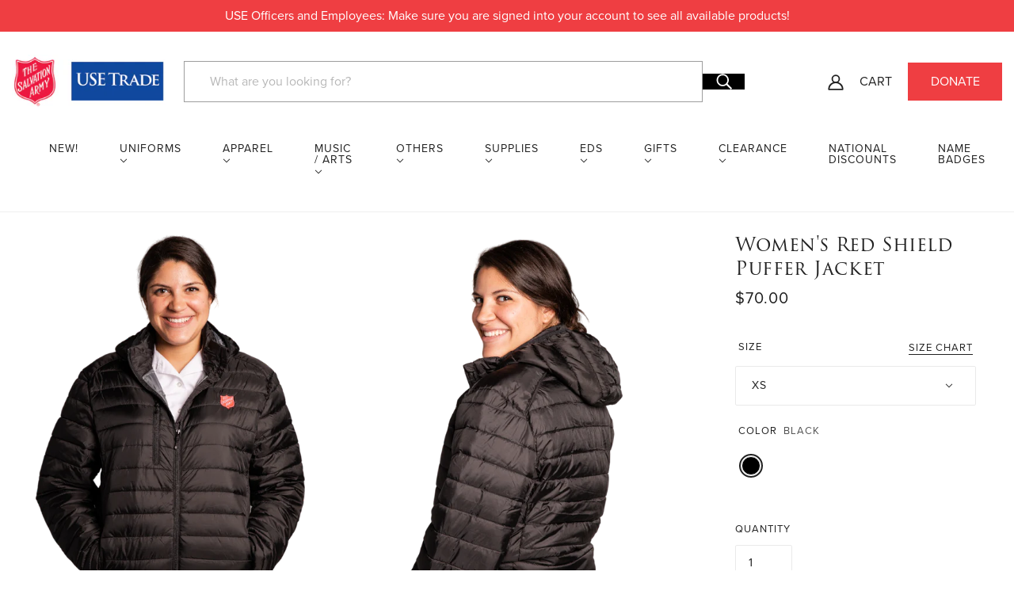

--- FILE ---
content_type: text/html; charset=utf-8
request_url: https://usetrade.org/products/w-red-shield-puffer-jacket-9000029
body_size: 38733
content:
<!doctype html>
<html class="no-js flexbox-gap" lang="en" dir="ltr">
  <head>
    <script type="application/vnd.locksmith+json" data-locksmith>{"version":"v256","locked":false,"initialized":true,"scope":"product","access_granted":true,"access_denied":false,"requires_customer":false,"manual_lock":false,"remote_lock":false,"has_timeout":false,"remote_rendered":null,"hide_resource":false,"hide_links_to_resource":false,"transparent":true,"locks":{"all":[],"opened":[]},"keys":[],"keys_signature":"4fc18c51fa8945c76d1a797d77ad8f70ea0f02fc6ca3d02b9100518d69c4969d","state":{"template":"product","theme":131383034052,"product":"w-red-shield-puffer-jacket-9000029","collection":null,"page":null,"blog":null,"article":null,"app":null},"now":1769950512,"path":"\/products\/w-red-shield-puffer-jacket-9000029","locale_root_url":"\/","canonical_url":"https:\/\/usetrade.org\/products\/w-red-shield-puffer-jacket-9000029","customer_id":null,"customer_id_signature":"4fc18c51fa8945c76d1a797d77ad8f70ea0f02fc6ca3d02b9100518d69c4969d","cart":null}</script><script data-locksmith>!function(){undefined;!function(){var s=window.Locksmith={},e=document.querySelector('script[type="application/vnd.locksmith+json"]'),n=e&&e.innerHTML;if(s.state={},s.util={},s.loading=!1,n)try{s.state=JSON.parse(n)}catch(d){}if(document.addEventListener&&document.querySelector){var o,i,a,t=[76,79,67,75,83,77,73,84,72,49,49],c=function(){i=t.slice(0)},l="style",r=function(e){e&&27!==e.keyCode&&"click"!==e.type||(document.removeEventListener("keydown",r),document.removeEventListener("click",r),o&&document.body.removeChild(o),o=null)};c(),document.addEventListener("keyup",function(e){if(e.keyCode===i[0]){if(clearTimeout(a),i.shift(),0<i.length)return void(a=setTimeout(c,1e3));c(),r(),(o=document.createElement("div"))[l].width="50%",o[l].maxWidth="1000px",o[l].height="85%",o[l].border="1px rgba(0, 0, 0, 0.2) solid",o[l].background="rgba(255, 255, 255, 0.99)",o[l].borderRadius="4px",o[l].position="fixed",o[l].top="50%",o[l].left="50%",o[l].transform="translateY(-50%) translateX(-50%)",o[l].boxShadow="0 2px 5px rgba(0, 0, 0, 0.3), 0 0 100vh 100vw rgba(0, 0, 0, 0.5)",o[l].zIndex="2147483645";var t=document.createElement("textarea");t.value=JSON.stringify(JSON.parse(n),null,2),t[l].border="none",t[l].display="block",t[l].boxSizing="border-box",t[l].width="100%",t[l].height="100%",t[l].background="transparent",t[l].padding="22px",t[l].fontFamily="monospace",t[l].fontSize="14px",t[l].color="#333",t[l].resize="none",t[l].outline="none",t.readOnly=!0,o.appendChild(t),document.body.appendChild(o),t.addEventListener("click",function(e){e.stopImmediatePropagation()}),t.select(),document.addEventListener("keydown",r),document.addEventListener("click",r)}})}s.isEmbedded=-1!==window.location.search.indexOf("_ab=0&_fd=0&_sc=1"),s.path=s.state.path||window.location.pathname,s.basePath=s.state.locale_root_url.concat("/apps/locksmith").replace(/^\/\//,"/"),s.reloading=!1,s.util.console=window.console||{log:function(){},error:function(){}},s.util.makeUrl=function(e,t){var n,o=s.basePath+e,i=[],a=s.cache();for(n in a)i.push(n+"="+encodeURIComponent(a[n]));for(n in t)i.push(n+"="+encodeURIComponent(t[n]));return s.state.customer_id&&(i.push("customer_id="+encodeURIComponent(s.state.customer_id)),i.push("customer_id_signature="+encodeURIComponent(s.state.customer_id_signature))),o+=(-1===o.indexOf("?")?"?":"&")+i.join("&")},s._initializeCallbacks=[],s.on=function(e,t){if("initialize"!==e)throw'Locksmith.on() currently only supports the "initialize" event';s._initializeCallbacks.push(t)},s.initializeSession=function(e){if(!s.isEmbedded){var t=!1,n=!0,o=!0;(e=e||{}).silent&&(o=n=!(t=!0)),s.ping({silent:t,spinner:n,reload:o,callback:function(){s._initializeCallbacks.forEach(function(e){e()})}})}},s.cache=function(e){var t={};try{var n=function i(e){return(document.cookie.match("(^|; )"+e+"=([^;]*)")||0)[2]};t=JSON.parse(decodeURIComponent(n("locksmith-params")||"{}"))}catch(d){}if(e){for(var o in e)t[o]=e[o];document.cookie="locksmith-params=; expires=Thu, 01 Jan 1970 00:00:00 GMT; path=/",document.cookie="locksmith-params="+encodeURIComponent(JSON.stringify(t))+"; path=/"}return t},s.cache.cart=s.state.cart,s.cache.cartLastSaved=null,s.params=s.cache(),s.util.reload=function(){s.reloading=!0;try{window.location.href=window.location.href.replace(/#.*/,"")}catch(d){s.util.console.error("Preferred reload method failed",d),window.location.reload()}},s.cache.saveCart=function(e){if(!s.cache.cart||s.cache.cart===s.cache.cartLastSaved)return e?e():null;var t=s.cache.cartLastSaved;s.cache.cartLastSaved=s.cache.cart,fetch("/cart/update.js",{method:"POST",headers:{"Content-Type":"application/json",Accept:"application/json"},body:JSON.stringify({attributes:{locksmith:s.cache.cart}})}).then(function(e){if(!e.ok)throw new Error("Cart update failed: "+e.status);return e.json()}).then(function(){e&&e()})["catch"](function(e){if(s.cache.cartLastSaved=t,!s.reloading)throw e})},s.util.spinnerHTML='<style>body{background:#FFF}@keyframes spin{from{transform:rotate(0deg)}to{transform:rotate(360deg)}}#loading{display:flex;width:100%;height:50vh;color:#777;align-items:center;justify-content:center}#loading .spinner{display:block;animation:spin 600ms linear infinite;position:relative;width:50px;height:50px}#loading .spinner-ring{stroke:currentColor;stroke-dasharray:100%;stroke-width:2px;stroke-linecap:round;fill:none}</style><div id="loading"><div class="spinner"><svg width="100%" height="100%"><svg preserveAspectRatio="xMinYMin"><circle class="spinner-ring" cx="50%" cy="50%" r="45%"></circle></svg></svg></div></div>',s.util.clobberBody=function(e){document.body.innerHTML=e},s.util.clobberDocument=function(e){e.responseText&&(e=e.responseText),document.documentElement&&document.removeChild(document.documentElement);var t=document.open("text/html","replace");t.writeln(e),t.close(),setTimeout(function(){var e=t.querySelector("[autofocus]");e&&e.focus()},100)},s.util.serializeForm=function(e){if(e&&"FORM"===e.nodeName){var t,n,o={};for(t=e.elements.length-1;0<=t;t-=1)if(""!==e.elements[t].name)switch(e.elements[t].nodeName){case"INPUT":switch(e.elements[t].type){default:case"text":case"hidden":case"password":case"button":case"reset":case"submit":o[e.elements[t].name]=e.elements[t].value;break;case"checkbox":case"radio":e.elements[t].checked&&(o[e.elements[t].name]=e.elements[t].value);break;case"file":}break;case"TEXTAREA":o[e.elements[t].name]=e.elements[t].value;break;case"SELECT":switch(e.elements[t].type){case"select-one":o[e.elements[t].name]=e.elements[t].value;break;case"select-multiple":for(n=e.elements[t].options.length-1;0<=n;n-=1)e.elements[t].options[n].selected&&(o[e.elements[t].name]=e.elements[t].options[n].value)}break;case"BUTTON":switch(e.elements[t].type){case"reset":case"submit":case"button":o[e.elements[t].name]=e.elements[t].value}}return o}},s.util.on=function(e,a,s,t){t=t||document;var c="locksmith-"+e+a,n=function(e){var t=e.target,n=e.target.parentElement,o=t&&t.className&&(t.className.baseVal||t.className)||"",i=n&&n.className&&(n.className.baseVal||n.className)||"";("string"==typeof o&&-1!==o.split(/\s+/).indexOf(a)||"string"==typeof i&&-1!==i.split(/\s+/).indexOf(a))&&!e[c]&&(e[c]=!0,s(e))};t.attachEvent?t.attachEvent(e,n):t.addEventListener(e,n,!1)},s.util.enableActions=function(e){s.util.on("click","locksmith-action",function(e){e.preventDefault();var t=e.target;t.dataset.confirmWith&&!confirm(t.dataset.confirmWith)||(t.disabled=!0,t.innerText=t.dataset.disableWith,s.post("/action",t.dataset.locksmithParams,{spinner:!1,type:"text",success:function(e){(e=JSON.parse(e.responseText)).message&&alert(e.message),s.util.reload()}}))},e)},s.util.inject=function(e,t){var n=["data","locksmith","append"];if(-1!==t.indexOf(n.join("-"))){var o=document.createElement("div");o.innerHTML=t,e.appendChild(o)}else e.innerHTML=t;var i,a,s=e.querySelectorAll("script");for(a=0;a<s.length;++a){i=s[a];var c=document.createElement("script");if(i.type&&(c.type=i.type),i.src)c.src=i.src;else{var l=document.createTextNode(i.innerHTML);c.appendChild(l)}e.appendChild(c)}var r=e.querySelector("[autofocus]");r&&r.focus()},s.post=function(e,t,n){!1!==(n=n||{}).spinner&&s.util.clobberBody(s.util.spinnerHTML);var o={};n.container===document?(o.layout=1,n.success=function(e){s.util.clobberDocument(e)}):n.container&&(o.layout=0,n.success=function(e){var t=document.getElementById(n.container);s.util.inject(t,e),t.id===t.firstChild.id&&t.parentElement.replaceChild(t.firstChild,t)}),n.form_type&&(t.form_type=n.form_type),n.include_layout_classes!==undefined&&(t.include_layout_classes=n.include_layout_classes),n.lock_id!==undefined&&(t.lock_id=n.lock_id),s.loading=!0;var i=s.util.makeUrl(e,o),a="json"===n.type||"text"===n.type;fetch(i,{method:"POST",headers:{"Content-Type":"application/json",Accept:a?"application/json":"text/html"},body:JSON.stringify(t)}).then(function(e){if(!e.ok)throw new Error("Request failed: "+e.status);return e.text()}).then(function(e){var t=n.success||s.util.clobberDocument;t(a?{responseText:e}:e)})["catch"](function(e){if(!s.reloading)if("dashboard.weglot.com"!==window.location.host){if(!n.silent)throw alert("Something went wrong! Please refresh and try again."),e;console.error(e)}else console.error(e)})["finally"](function(){s.loading=!1})},s.postResource=function(e,t){e.path=s.path,e.search=window.location.search,e.state=s.state,e.passcode&&(e.passcode=e.passcode.trim()),e.email&&(e.email=e.email.trim()),e.state.cart=s.cache.cart,e.locksmith_json=s.jsonTag,e.locksmith_json_signature=s.jsonTagSignature,s.post("/resource",e,t)},s.ping=function(e){if(!s.isEmbedded){e=e||{};s.post("/ping",{path:s.path,search:window.location.search,state:s.state},{spinner:!!e.spinner,silent:"undefined"==typeof e.silent||e.silent,type:"text",success:function(e){e&&e.responseText?(e=JSON.parse(e.responseText)).messages&&0<e.messages.length&&s.showMessages(e.messages):console.error("[Locksmith] Invalid result in ping callback:",e)}})}},s.timeoutMonitor=function(){var e=s.cache.cart;s.ping({callback:function(){e!==s.cache.cart||setTimeout(function(){s.timeoutMonitor()},6e4)}})},s.showMessages=function(e){var t=document.createElement("div");t.style.position="fixed",t.style.left=0,t.style.right=0,t.style.bottom="-50px",t.style.opacity=0,t.style.background="#191919",t.style.color="#ddd",t.style.transition="bottom 0.2s, opacity 0.2s",t.style.zIndex=999999,t.innerHTML="        <style>          .locksmith-ab .locksmith-b { display: none; }          .locksmith-ab.toggled .locksmith-b { display: flex; }          .locksmith-ab.toggled .locksmith-a { display: none; }          .locksmith-flex { display: flex; flex-wrap: wrap; justify-content: space-between; align-items: center; padding: 10px 20px; }          .locksmith-message + .locksmith-message { border-top: 1px #555 solid; }          .locksmith-message a { color: inherit; font-weight: bold; }          .locksmith-message a:hover { color: inherit; opacity: 0.8; }          a.locksmith-ab-toggle { font-weight: inherit; text-decoration: underline; }          .locksmith-text { flex-grow: 1; }          .locksmith-cta { flex-grow: 0; text-align: right; }          .locksmith-cta button { transform: scale(0.8); transform-origin: left; }          .locksmith-cta > * { display: block; }          .locksmith-cta > * + * { margin-top: 10px; }          .locksmith-message a.locksmith-close { flex-grow: 0; text-decoration: none; margin-left: 15px; font-size: 30px; font-family: monospace; display: block; padding: 2px 10px; }                    @media screen and (max-width: 600px) {            .locksmith-wide-only { display: none !important; }            .locksmith-flex { padding: 0 15px; }            .locksmith-flex > * { margin-top: 5px; margin-bottom: 5px; }            .locksmith-cta { text-align: left; }          }                    @media screen and (min-width: 601px) {            .locksmith-narrow-only { display: none !important; }          }        </style>      "+e.map(function(e){return'<div class="locksmith-message">'+e+"</div>"}).join(""),document.body.appendChild(t),document.body.style.position="relative",document.body.parentElement.style.paddingBottom=t.offsetHeight+"px",setTimeout(function(){t.style.bottom=0,t.style.opacity=1},50),s.util.on("click","locksmith-ab-toggle",function(e){e.preventDefault();for(var t=e.target.parentElement;-1===t.className.split(" ").indexOf("locksmith-ab");)t=t.parentElement;-1!==t.className.split(" ").indexOf("toggled")?t.className=t.className.replace("toggled",""):t.className=t.className+" toggled"}),s.util.enableActions(t)}}()}();</script>
      <script data-locksmith>Locksmith.cache.cart=null</script>

  <script data-locksmith>Locksmith.jsonTag="{\"version\":\"v256\",\"locked\":false,\"initialized\":true,\"scope\":\"product\",\"access_granted\":true,\"access_denied\":false,\"requires_customer\":false,\"manual_lock\":false,\"remote_lock\":false,\"has_timeout\":false,\"remote_rendered\":null,\"hide_resource\":false,\"hide_links_to_resource\":false,\"transparent\":true,\"locks\":{\"all\":[],\"opened\":[]},\"keys\":[],\"keys_signature\":\"4fc18c51fa8945c76d1a797d77ad8f70ea0f02fc6ca3d02b9100518d69c4969d\",\"state\":{\"template\":\"product\",\"theme\":131383034052,\"product\":\"w-red-shield-puffer-jacket-9000029\",\"collection\":null,\"page\":null,\"blog\":null,\"article\":null,\"app\":null},\"now\":1769950512,\"path\":\"\\\/products\\\/w-red-shield-puffer-jacket-9000029\",\"locale_root_url\":\"\\\/\",\"canonical_url\":\"https:\\\/\\\/usetrade.org\\\/products\\\/w-red-shield-puffer-jacket-9000029\",\"customer_id\":null,\"customer_id_signature\":\"4fc18c51fa8945c76d1a797d77ad8f70ea0f02fc6ca3d02b9100518d69c4969d\",\"cart\":null}";Locksmith.jsonTagSignature="77eaaf81888e23361775f452ddbf32d59341c8bb0c0a083a459233c6ef5900f3"</script>
    <!-- Beyond Theme - Version 2.5.0 by Troop Themes - https://troopthemes.com/ -->

    <meta charset="UTF-8">
    <meta http-equiv="X-UA-Compatible" content="IE=edge">
    <meta name="viewport" content="width=device-width, initial-scale=1.0, maximum-scale=5.0">
    
<meta name="description" content="Brave the elements in style with this Clique® by Cutter &amp;amp; Buck® puffer jacket. Water-resistant and insulated, it features zippered pockets, a full-zip front, chin guard, and removable hood. Finished with The Salvation Army shield for a mission-ready look.">


    <link rel="preconnect" href="https://cdn.shopify.com">
    <link rel="preconnect" href="https://fonts.shopifycdn.com">
    <link rel="preconnect" href="https://monorail-edge.shopifysvc.com">

    <link rel="preload" href="//usetrade.org/cdn/shop/t/2/assets/theme--critical.css?v=78045188441864285061692278409" as="style">
    <link rel="preload" href="//usetrade.org/cdn/shop/t/2/assets/theme--async.css?v=140884854445854570531683905357" as="style">
    <link rel="preload" href="//usetrade.org/cdn/shop/t/2/assets/lazysizes.min.js?v=153528224177489928921683905349" as="script">
    <link rel="preload" href="//usetrade.org/cdn/shop/t/2/assets/utilities.js?v=164213940689414390671683905350" as="script"><link rel="canonical" href="https://usetrade.org/products/w-red-shield-puffer-jacket-9000029">
      <link rel="shortcut icon" href="//usetrade.org/cdn/shop/files/favicon-32x32.png?v=1692967593&width=32" type="image/png">
      <link rel="apple-touch-icon" href="//usetrade.org/cdn/shop/files/favicon-32x32.png?v=1692967593&width=180">
    

    
      <title>Women&#39;s Red Shield Puffer Jacket | USE Trade</title>
    



<meta property="og:type" content="product">
<meta property="og:title" content="Women&#39;s Red Shield Puffer Jacket">

<meta property="og:image" content="http://usetrade.org/cdn/shop/files/9000029_1200x.png?v=1689172913">
<meta property="og:image:secure_url" content="https://usetrade.org/cdn/shop/files/9000029_1200x.png?v=1689172913">
<meta property="og:image:width" content="1877">
    <meta property="og:image:height" content="2502">
  
<meta property="og:image" content="http://usetrade.org/cdn/shop/files/9000029b_1200x.png?v=1689172915">
<meta property="og:image:secure_url" content="https://usetrade.org/cdn/shop/files/9000029b_1200x.png?v=1689172915">
<meta property="og:image:width" content="1877">
    <meta property="og:image:height" content="2502">
  

  <meta
    property="og:price:amount"
    content="70.00"
  ><meta property="og:price:currency" content="USD">
<meta itemprop="url" content="https://usetrade.org/products/w-red-shield-puffer-jacket-9000029" />
  <meta itemprop="name" content="Women's Red Shield Puffer Jacket" />
  <meta itemprop="image" content="https://usetrade.org/cdn/shop/files/9000029_1000x.png?v=1689172913" />
  <meta itemprop="priceCurrency" content="USD" />
  
    <link itemprop="availability" href="https://schema.org/InStock" />
  
  
  
  <meta itemprop="price" content="70.0">





<meta property="og:url" content="https://usetrade.org/products/w-red-shield-puffer-jacket-9000029">
<meta property="og:site_name" content="USE Trade"><meta property="og:description" content="Brave the elements in style with this Clique® by Cutter &amp;amp; Buck® puffer jacket. Water-resistant and insulated, it features zippered pockets, a full-zip front, chin guard, and removable hood. Finished with The Salvation Army shield for a mission-ready look.">


<meta name="twitter:card" content="summary"><meta name="twitter:description" content="Brave the elements in style with this Clique® by Cutter &amp;amp; Buck® puffer jacket. Water-resistant and insulated, it features zippered pockets, a full-zip front, chin guard, and removable hood. Finished with The Salvation Army shield for a mission-ready look.">

<meta name="twitter:title" content="Women's Red Shield Puffer Jacket">

    <meta
      name="twitter:image"
      content="https://usetrade.org/cdn/shop/files/9000029_480x.png?v=1689172913"
    >
  

<style>@font-face {
  font-family: Karla;
  font-weight: 700;
  font-style: normal;
  font-display: swap;
  src: url("//usetrade.org/cdn/fonts/karla/karla_n7.4358a847d4875593d69cfc3f8cc0b44c17b3ed03.woff2") format("woff2"),
       url("//usetrade.org/cdn/fonts/karla/karla_n7.96e322f6d76ce794f25fa29e55d6997c3fb656b6.woff") format("woff");
}
@font-face {
  font-family: Karla;
  font-weight: 400;
  font-style: normal;
  font-display: swap;
  src: url("//usetrade.org/cdn/fonts/karla/karla_n4.40497e07df527e6a50e58fb17ef1950c72f3e32c.woff2") format("woff2"),
       url("//usetrade.org/cdn/fonts/karla/karla_n4.e9f6f9de321061073c6bfe03c28976ba8ce6ee18.woff") format("woff");
}
@font-face {
  font-family: Roboto;
  font-weight: 400;
  font-style: normal;
  font-display: swap;
  src: url("//usetrade.org/cdn/fonts/roboto/roboto_n4.2019d890f07b1852f56ce63ba45b2db45d852cba.woff2") format("woff2"),
       url("//usetrade.org/cdn/fonts/roboto/roboto_n4.238690e0007583582327135619c5f7971652fa9d.woff") format("woff");
}
@font-face {
  font-family: Roboto;
  font-weight: 700;
  font-style: normal;
  font-display: swap;
  src: url("//usetrade.org/cdn/fonts/roboto/roboto_n7.f38007a10afbbde8976c4056bfe890710d51dec2.woff2") format("woff2"),
       url("//usetrade.org/cdn/fonts/roboto/roboto_n7.94bfdd3e80c7be00e128703d245c207769d763f9.woff") format("woff");
}
@font-face {
  font-family: Roboto;
  font-weight: 400;
  font-style: normal;
  font-display: swap;
  src: url("//usetrade.org/cdn/fonts/roboto/roboto_n4.2019d890f07b1852f56ce63ba45b2db45d852cba.woff2") format("woff2"),
       url("//usetrade.org/cdn/fonts/roboto/roboto_n4.238690e0007583582327135619c5f7971652fa9d.woff") format("woff");
}
@font-face {
  font-family: Roboto;
  font-weight: 700;
  font-style: normal;
  font-display: swap;
  src: url("//usetrade.org/cdn/fonts/roboto/roboto_n7.f38007a10afbbde8976c4056bfe890710d51dec2.woff2") format("woff2"),
       url("//usetrade.org/cdn/fonts/roboto/roboto_n7.94bfdd3e80c7be00e128703d245c207769d763f9.woff") format("woff");
}
@font-face {
  font-family: Roboto;
  font-weight: 400;
  font-style: italic;
  font-display: swap;
  src: url("//usetrade.org/cdn/fonts/roboto/roboto_i4.57ce898ccda22ee84f49e6b57ae302250655e2d4.woff2") format("woff2"),
       url("//usetrade.org/cdn/fonts/roboto/roboto_i4.b21f3bd061cbcb83b824ae8c7671a82587b264bf.woff") format("woff");
}
@font-face {
  font-family: Roboto;
  font-weight: 700;
  font-style: italic;
  font-display: swap;
  src: url("//usetrade.org/cdn/fonts/roboto/roboto_i7.7ccaf9410746f2c53340607c42c43f90a9005937.woff2") format("woff2"),
       url("//usetrade.org/cdn/fonts/roboto/roboto_i7.49ec21cdd7148292bffea74c62c0df6e93551516.woff") format("woff");
}
</style>

<style>
  :root {
    --font--featured-heading--size: 30px;
    --font--section-heading--size: 24px;
    --font--block-heading--size: 18px;
    --font--heading--uppercase: normal;
    --font--paragraph--size: 16px;

    --font--heading--family: trajan-pro-3, serif;
    --font--heading--weight: 400;
    --font--heading--normal-weight: 400;
    --font--heading--style: normal;

    --font--accent--family: proxima-nova, sans-serif;
    --font--accent--weight: 400;
    --font--accent--style: normal;
    --font--accent--size: 13px;

    --font--paragraph--family: proxima-nova, sans-serif;
    --font--paragraph--weight: 400;
    --font--paragraph--style: normal;
    --font--bolder-paragraph--weight: 700;
  }
</style><style>
  :root {
    --color--accent: #ef3e42;
    --bg-color--light: #ebebeb;
    --bg-color--dark: #132230;
    --bdr-color--badge: rgba(33, 33, 33, 0.07);
    --bg-color--body: #ffffff;
    --bdr-color--general: #eaeaea;
    --bg-color--textbox: #fff;
    --color--body: #212121;
    --color--body--light: #515151;
    --color--alternative: #ffffff;
    --color--button: #ffffff;
    --bdr-color--button: #ffffff;
    --bg-color--button: #ef3e42;
    --bg-color--button--hover: #ef3e42;
    --color--header: #212121;
    --bg-color--header: #ffffff;
    --bdr-color--header: rgba(33, 33, 33, 0.07);
    --color--footer: #ffffff;
    --bg-color--footer: #132230;

    /* shop pay */
    --payment-terms-background-color: #ffffff;
  }
</style><script>
  var theme = theme || {};
  theme.assets = theme.assets || {};
  theme.libraries = theme.libraries || {};
  theme.local_storage = theme.local_storage || {};
  theme.settings = theme.settings || {};
  theme.styles = theme.styles || {};
  theme.translations = theme.translations || {};
  theme.urls = theme.urls || {};

  theme.assets.masonry = '//usetrade.org/cdn/shop/t/2/assets/masonry.min.js?v=153413113355937702121683905349';
  theme.assets.swipe = '//usetrade.org/cdn/shop/t/2/assets/swipe-listener.min.js?v=123039615894270182531683905348';
  theme.assets.stylesheet = '//usetrade.org/cdn/shop/t/2/assets/theme--async.css?v=140884854445854570531683905357';

  theme.local_storage.cart_items = 'beyond_cart_items';
  theme.local_storage.collection_layout = 'beyond_collection_layout';
  theme.local_storage.popup = 'beyond_popup'
  theme.local_storage.recent_products = 'beyond_recently_viewed';
  theme.local_storage.search_layout = 'beyond_search_layout';

  theme.settings.cart_type = 'drawer';
  theme.settings.hover_image_enabled = 'false' == 'true';
  theme.settings.quick_add = 'true' == 'true';
  theme.settings.money_format = "${{amount}}";

  theme.translations.mailing_list_success_message = 'Thanks for signing up!';
  theme.translations.add_to_cart = 'Add to Cart';
  theme.translations.out_of_stock = 'Out of stock';
  theme.translations.unavailable = 'Unavailable'
  theme.translations.low_in_stock = {
    one: 'Only 1 item left',
    other: 'Only 2 items left'
  };

  theme.urls.all_products_collection = '/collections/all';
  theme.urls.cart = '/cart';
  theme.urls.cart_add = '/cart/add';
  theme.urls.cart_change = '/cart/change';
  theme.urls.product_recommendations = '/recommendations/products';
  theme.urls.search = '/search';

  
    theme.urls.root = '';
  

  // LazySizes
  window.lazySizesConfig = window.lazySizesConfig || {};
  window.lazySizesConfig.expand = 1200;
  window.lazySizesConfig.loadMode = 3;
  window.lazySizesConfig.ricTimeout = 50;
</script>





<script>
  theme.swatches = new class Swatches {
    constructor() {
      this.getColors();
    }

    getColors() {}

    setColors(inputs = false) {
      if (!inputs) return

      inputs.forEach(input => {
        const swatch = input.nextElementSibling;
        const swatch_color = input.value.toLowerCase().replace(/\s+/g, '');

        if (this[swatch_color] === undefined) {
          swatch.style['background-color'] = swatch_color;
        } else if (this[swatch_color].indexOf('cdn.shopify.com') > -1) {
          swatch.style['background-image'] = `url(${this[swatch_color]})`;
        } else {
          swatch.style['background-color'] = this[swatch_color];
        }
      });
    }
  };
</script><script src="//usetrade.org/cdn/shop/t/2/assets/lazysizes.min.js?v=153528224177489928921683905349" async="async"></script>
    <script src="//usetrade.org/cdn/shop/t/2/assets/utilities.js?v=164213940689414390671683905350"></script>

    <script type="module">
  import "//usetrade.org/cdn/shop/t/2/assets/a11y.js?v=153538712262687671481683905353";
  import "//usetrade.org/cdn/shop/t/2/assets/media-queries.js?v=167717205724085174091683905349";
  import "//usetrade.org/cdn/shop/t/2/assets/radios.js?v=136212122043670052581683905349";
  import "//usetrade.org/cdn/shop/t/2/assets/transition.js?v=37854290330505103871683905350";

  import "//usetrade.org/cdn/shop/t/2/assets/general.js?v=154248637342007044261683905349";
  import "//usetrade.org/cdn/shop/t/2/assets/off-canvas.js?v=48378765286910846521683905348";
  import "//usetrade.org/cdn/shop/t/2/assets/cart.js?v=183640991928957409421683905350";

  

  import XMenu from "//usetrade.org/cdn/shop/t/2/assets/x-menu.js?v=49527526289260050161683905350";
  customElements.define('x-menu-root', XMenu);

  
    import "//usetrade.org/cdn/shop/t/2/assets/quick-add.js?v=138706763056927039591683905349";
  

  
    import ProductMedia from "//usetrade.org/cdn/shop/t/2/assets/product-featured-media.js?v=133787985284423645191683905350";
  

  
    customElements.define(
      'product-root',
      class Product extends ProductMedia {
        constructor() {
          super();
        }

        connectedCallback() {
          const media_classes = '.product-model--root, .product-video--root, .image--root';
          this.carousel = this.querySelector('.carousel--root');
          this.carousel_container = this.carousel.querySelector('.carousel--x-container');
          this.carousel_media = this.carousel_container.querySelectorAll(media_classes);
          this.enable_masonry = this.getAttribute('data-media-spacing') === 'close-together';
          this.first_media_id = this.querySelector(
            '.product-media--featured[data-active="true"]'
          ).getAttribute('data-id');
          this.grid = this.querySelector('.product-page--grid');
          this.grid_media = this.grid.querySelectorAll(media_classes);
          this.handle = this.getAttribute('data-handle');
          this.header = document.querySelector('.header--root');
          this.header_fixed = this.header.getAttribute('data-fixed-enabled') === 'true';
          this.image_containers = this.grid.querySelectorAll(
            '.product-media--wrapper[data-media-type="image"]'
          );
          this.left_column = this.querySelector('.product-page--left-column');
          this.media_containers = this.grid.querySelectorAll('.product-media--wrapper');
          this.right_column = this.querySelector('.product-page--right-column');
          this.section_id = this.getAttribute('data-section-id');
          this.variant_scroll_enabled = this.getAttribute('data-variant-scroll-enabled') === 'true';

          super.connectedCallback();
          this.load();
        }

        load() {
          this.pauseOtherGridMedia();
          this.onSlideListener();
          this.goToSlideOnCarouselLoad();
          theme.utils.updateRecentProducts(this.handle);

          if (this.enable_masonry && this.main_media.length > 1) this.loadMasonryScript();

          if (this.header_fixed) {
            this.getFixedHeaderHeight();
            this.resizeListener();
            this.headerStateListener();
          }

          if (this.zoom_enabled) {
            this.onLoadZoomListener();
            this.scrollListener();
          }
        }

        getFixedHeaderHeight() {
          const header_fixed_clone = this.header.cloneNode(true);
          header_fixed_clone.setAttribute('data-fixed', true);

          this.fixed_header_height = theme.utils.getHiddenElHeight(header_fixed_clone, false);
        }

        resizeListener() {
          window.on(
            'resize.Product',
            theme.utils.debounce(100, () => {
              if (theme.mqs.current_window !== 'small') this.getFixedHeaderHeight();
            })
          );
        }

        headerStateListener() {
          this.header.on('fixed', () => {
            if (this.left_column.offsetHeight > this.right_column.offsetHeight) {
              this.right_column.style.top = `${this.fixed_header_height}px`;
            } else {
              this.left_column.style.top = `${this.fixed_header_height}px`;
            }

            if (this.zoom_enabled) this.imageZoom();
          });

          this.header.on('unfixed', () => {
            this.right_column.removeAttribute('style');
            this.left_column.removeAttribute('style');

            if (this.zoom_enabled) this.imageZoom();
          });
        }

        pauseOtherGridMedia() {
          this.grid_media.on('click', event => {
            const clicked_media =
              event.target.closest('.product-media--featured').querySelector(':scope > *');

            this.grid_media.forEach(media => {
              if (media !== clicked_media) media.trigger('pauseMedia');
            });
          });
        }

        onSlideListener() {
          this.carousel_container.on('transition:at_end', event => {
            const active_block_index = this.carousel.active_slide - 1;
            const active_container = this.carousel_media[active_block_index];

            this.carousel_media.forEach(media_container => {
              if (media_container !== active_container) media_container.trigger('pauseMedia');
            });
          });
        }

        goToSlideOnCarouselLoad() {
          this.carousel.on('loaded', () => this.goToSlide(this.first_media_id));
        }

        updateVariantMedia(variant_media_id) {
          this.goToSlide(variant_media_id);

          if (this.variant_scroll_enabled) this.scrollToFeaturedMedia(variant_media_id);
        }

        scrollToFeaturedMedia(variant_media_id) {
          let active_media = null;

          this.media_containers.forEach(media_container => {
            const media_id = parseInt(media_container.getAttribute('data-id'));

            if (media_id === variant_media_id) {
              active_media = media_container;
              active_media.setAttribute('data-active', true);
            } else {
              media_container.setAttribute('data-active', false);
            }
          });

          if (active_media && this.left_column.offsetHeight > this.right_column.offsetHeight) {
            const scroll_position = active_media.offset().top;

            let header_offset = 0;
            if (this.header_fixed) header_offset += this.fixed_header_height;

            window.scrollTo({
              top: (scroll_position - header_offset),
              left: 0,
              behavior: 'smooth'
            });
          }
        }

        goToSlide(variant_media_id) {
          if (variant_media_id === 0) return;

          const new_media = this.carousel.querySelector(
            `.product-media--featured[data-id='${variant_media_id}']`
          );
          if (!new_media) return;

          const new_slide = new_media.closest('.carousel--block').index() + 1;
          this.carousel.updateThenGoToActiveSlide(new_slide);
        }

        loadMasonryScript() {
          theme.utils.libraryLoader('masonry', theme.assets.masonry, () => {
            if (theme.mqs.current_window !== 'small') this.initMasonry();
            this.layoutListener();
          });
        }

        initMasonry() {
          this.grid.setAttribute('data-masonry-loaded', true);

          this.masonry = new Masonry(this.grid, {
            itemSelector: '.product-media--wrapper',
            percentPosition: true,
            horizontalOrder: true,
            columnWidth: '.product-media--wrapper'
          });
        }

        layoutListener() {
          window.on('theme:mqs:updated', () => {
            const masonry_loaded = this.grid.getAttribute('data-masonry-loaded') == 'true';

            if (theme.mqs.current_window !== 'small' && masonry_loaded === false) {
              this.initMasonry();
            } else if (theme.mqs.current_window === 'small' && masonry_loaded) {
              this.grid.setAttribute('data-masonry-loaded', false);
              this.masonry.destroy();
            }
          });
        }

        scrollListener() {
          window.on(
            'scroll.Product',
            () => {
              // we only have to reset zoom geometry if image container gets `position: fixed`
              const right_column_scrolls_first =
                this.right_column.offsetHeight > this.left_column.offsetHeight;

              if (theme.mqs.current_window !== 'small' && right_column_scrolls_first) {
                if (this.pending_callback) window.cancelAnimationFrame(this.pending_callback);

                this.pending_callback = window.requestAnimationFrame(() => this.getZoomGeometry());
              }
            },
            true
          );
        }

        onLoadZoomListener() {
          window.on('load', () => {
            this.imageZoom();
            this.zoomEventListeners();
          });
        }

        imageZoom() {
          if (theme.mqs.current_window !== 'small') this.getZoomGeometry();
        }

        getZoomGeometry() {
          this.x_ratios = [];
          this.y_ratios = [];
          this.top_positions = [];
          this.left_positions = [];

          this.image_containers.forEach((container, index) => {
            const zoom_image = this.zoom_images[index];

            const wrapper_width = container.offsetWidth;
            const wrapper_height = container.offsetHeight;
            const magnified_width = wrapper_width * this.magnify;
            const magnified_height = wrapper_height * this.magnify;

            this.x_ratios.push((magnified_width - wrapper_width) / wrapper_width);
            this.y_ratios.push((magnified_height - wrapper_height) / wrapper_height);

            const container_rect = container.offset();
            this.top_positions.push(container_rect.top);
            this.left_positions.push(container_rect.left);

            zoom_image.style.width = `${magnified_width}px`;
            zoom_image.querySelector('.image--root').style.width = `${magnified_width}px`;
            zoom_image.querySelector('img').classList.add('lazypreload');
          });
        }

        zoomEventListeners() {
          this.image_containers.on('mouseenter.Product', event => {
            const zoom_image = event.target.querySelector('.product-media--zoom-image');
            zoom_image.style.display = 'block';
          });

          this.image_containers.on('mouseleave.Product', event => {
            const zoom_image = event.target.querySelector('.product-media--zoom-image');
            zoom_image.style.display = 'none';
          });

          this.image_containers.forEach((container, index) => {
            const zoom_image = this.zoom_images[index];

            container.on('mousemove', event => {
              const relative_left = event.pageX - this.left_positions[index];
              const relative_top = event.pageY - this.top_positions[index];

              zoom_image.style.left = `${relative_left * -this.x_ratios[index]}px`;
              zoom_image.style.top = `${relative_top * -this.y_ratios[index]}px`;
            });
          });
        }
      }
    );
  
</script>


    

    <noscript>
      <style>
        .layout--main-content > *, .footer--root, .popup-modal-close, .modal--root, .modal--window {
          opacity: 1;
        }
      </style>
      <link href="//usetrade.org/cdn/shop/t/2/assets/theme--async.css?v=140884854445854570531683905357" rel="stylesheet">
    </noscript>

    <link href="//usetrade.org/cdn/shop/t/2/assets/theme--critical.css?v=78045188441864285061692278409" rel="stylesheet" media="all"/>
    <link
      href="//usetrade.org/cdn/shop/t/2/assets/theme--async.css?v=140884854445854570531683905357"
      rel="stylesheet"
      media="print"
      onload="this.media='all'"
    >

    <style>
      

.layout--main-content>* { opacity: unset; }
    </style>

    <script>window.performance && window.performance.mark && window.performance.mark('shopify.content_for_header.start');</script><meta id="shopify-digital-wallet" name="shopify-digital-wallet" content="/59709522116/digital_wallets/dialog">
<meta name="shopify-checkout-api-token" content="285656456970fddd181ace546cb89857">
<link rel="alternate" type="application/json+oembed" href="https://usetrade.org/products/w-red-shield-puffer-jacket-9000029.oembed">
<script async="async" src="/checkouts/internal/preloads.js?locale=en-US"></script>
<link rel="preconnect" href="https://shop.app" crossorigin="anonymous">
<script async="async" src="https://shop.app/checkouts/internal/preloads.js?locale=en-US&shop_id=59709522116" crossorigin="anonymous"></script>
<script id="apple-pay-shop-capabilities" type="application/json">{"shopId":59709522116,"countryCode":"US","currencyCode":"USD","merchantCapabilities":["supports3DS"],"merchantId":"gid:\/\/shopify\/Shop\/59709522116","merchantName":"USE Trade","requiredBillingContactFields":["postalAddress","email"],"requiredShippingContactFields":["postalAddress","email"],"shippingType":"shipping","supportedNetworks":["visa","masterCard","discover","elo","jcb"],"total":{"type":"pending","label":"USE Trade","amount":"1.00"},"shopifyPaymentsEnabled":true,"supportsSubscriptions":true}</script>
<script id="shopify-features" type="application/json">{"accessToken":"285656456970fddd181ace546cb89857","betas":["rich-media-storefront-analytics"],"domain":"usetrade.org","predictiveSearch":true,"shopId":59709522116,"locale":"en"}</script>
<script>var Shopify = Shopify || {};
Shopify.shop = "usaeast.myshopify.com";
Shopify.locale = "en";
Shopify.currency = {"active":"USD","rate":"1.0"};
Shopify.country = "US";
Shopify.theme = {"name":"Salvation_Army\/main","id":131383034052,"schema_name":"Beyond","schema_version":"2.5.0","theme_store_id":null,"role":"main"};
Shopify.theme.handle = "null";
Shopify.theme.style = {"id":null,"handle":null};
Shopify.cdnHost = "usetrade.org/cdn";
Shopify.routes = Shopify.routes || {};
Shopify.routes.root = "/";</script>
<script type="module">!function(o){(o.Shopify=o.Shopify||{}).modules=!0}(window);</script>
<script>!function(o){function n(){var o=[];function n(){o.push(Array.prototype.slice.apply(arguments))}return n.q=o,n}var t=o.Shopify=o.Shopify||{};t.loadFeatures=n(),t.autoloadFeatures=n()}(window);</script>
<script>
  window.ShopifyPay = window.ShopifyPay || {};
  window.ShopifyPay.apiHost = "shop.app\/pay";
  window.ShopifyPay.redirectState = null;
</script>
<script id="shop-js-analytics" type="application/json">{"pageType":"product"}</script>
<script defer="defer" async type="module" src="//usetrade.org/cdn/shopifycloud/shop-js/modules/v2/client.init-shop-cart-sync_BN7fPSNr.en.esm.js"></script>
<script defer="defer" async type="module" src="//usetrade.org/cdn/shopifycloud/shop-js/modules/v2/chunk.common_Cbph3Kss.esm.js"></script>
<script defer="defer" async type="module" src="//usetrade.org/cdn/shopifycloud/shop-js/modules/v2/chunk.modal_DKumMAJ1.esm.js"></script>
<script type="module">
  await import("//usetrade.org/cdn/shopifycloud/shop-js/modules/v2/client.init-shop-cart-sync_BN7fPSNr.en.esm.js");
await import("//usetrade.org/cdn/shopifycloud/shop-js/modules/v2/chunk.common_Cbph3Kss.esm.js");
await import("//usetrade.org/cdn/shopifycloud/shop-js/modules/v2/chunk.modal_DKumMAJ1.esm.js");

  window.Shopify.SignInWithShop?.initShopCartSync?.({"fedCMEnabled":true,"windoidEnabled":true});

</script>
<script>
  window.Shopify = window.Shopify || {};
  if (!window.Shopify.featureAssets) window.Shopify.featureAssets = {};
  window.Shopify.featureAssets['shop-js'] = {"shop-cart-sync":["modules/v2/client.shop-cart-sync_CJVUk8Jm.en.esm.js","modules/v2/chunk.common_Cbph3Kss.esm.js","modules/v2/chunk.modal_DKumMAJ1.esm.js"],"init-fed-cm":["modules/v2/client.init-fed-cm_7Fvt41F4.en.esm.js","modules/v2/chunk.common_Cbph3Kss.esm.js","modules/v2/chunk.modal_DKumMAJ1.esm.js"],"init-shop-email-lookup-coordinator":["modules/v2/client.init-shop-email-lookup-coordinator_Cc088_bR.en.esm.js","modules/v2/chunk.common_Cbph3Kss.esm.js","modules/v2/chunk.modal_DKumMAJ1.esm.js"],"init-windoid":["modules/v2/client.init-windoid_hPopwJRj.en.esm.js","modules/v2/chunk.common_Cbph3Kss.esm.js","modules/v2/chunk.modal_DKumMAJ1.esm.js"],"shop-button":["modules/v2/client.shop-button_B0jaPSNF.en.esm.js","modules/v2/chunk.common_Cbph3Kss.esm.js","modules/v2/chunk.modal_DKumMAJ1.esm.js"],"shop-cash-offers":["modules/v2/client.shop-cash-offers_DPIskqss.en.esm.js","modules/v2/chunk.common_Cbph3Kss.esm.js","modules/v2/chunk.modal_DKumMAJ1.esm.js"],"shop-toast-manager":["modules/v2/client.shop-toast-manager_CK7RT69O.en.esm.js","modules/v2/chunk.common_Cbph3Kss.esm.js","modules/v2/chunk.modal_DKumMAJ1.esm.js"],"init-shop-cart-sync":["modules/v2/client.init-shop-cart-sync_BN7fPSNr.en.esm.js","modules/v2/chunk.common_Cbph3Kss.esm.js","modules/v2/chunk.modal_DKumMAJ1.esm.js"],"init-customer-accounts-sign-up":["modules/v2/client.init-customer-accounts-sign-up_CfPf4CXf.en.esm.js","modules/v2/client.shop-login-button_DeIztwXF.en.esm.js","modules/v2/chunk.common_Cbph3Kss.esm.js","modules/v2/chunk.modal_DKumMAJ1.esm.js"],"pay-button":["modules/v2/client.pay-button_CgIwFSYN.en.esm.js","modules/v2/chunk.common_Cbph3Kss.esm.js","modules/v2/chunk.modal_DKumMAJ1.esm.js"],"init-customer-accounts":["modules/v2/client.init-customer-accounts_DQ3x16JI.en.esm.js","modules/v2/client.shop-login-button_DeIztwXF.en.esm.js","modules/v2/chunk.common_Cbph3Kss.esm.js","modules/v2/chunk.modal_DKumMAJ1.esm.js"],"avatar":["modules/v2/client.avatar_BTnouDA3.en.esm.js"],"init-shop-for-new-customer-accounts":["modules/v2/client.init-shop-for-new-customer-accounts_CsZy_esa.en.esm.js","modules/v2/client.shop-login-button_DeIztwXF.en.esm.js","modules/v2/chunk.common_Cbph3Kss.esm.js","modules/v2/chunk.modal_DKumMAJ1.esm.js"],"shop-follow-button":["modules/v2/client.shop-follow-button_BRMJjgGd.en.esm.js","modules/v2/chunk.common_Cbph3Kss.esm.js","modules/v2/chunk.modal_DKumMAJ1.esm.js"],"checkout-modal":["modules/v2/client.checkout-modal_B9Drz_yf.en.esm.js","modules/v2/chunk.common_Cbph3Kss.esm.js","modules/v2/chunk.modal_DKumMAJ1.esm.js"],"shop-login-button":["modules/v2/client.shop-login-button_DeIztwXF.en.esm.js","modules/v2/chunk.common_Cbph3Kss.esm.js","modules/v2/chunk.modal_DKumMAJ1.esm.js"],"lead-capture":["modules/v2/client.lead-capture_DXYzFM3R.en.esm.js","modules/v2/chunk.common_Cbph3Kss.esm.js","modules/v2/chunk.modal_DKumMAJ1.esm.js"],"shop-login":["modules/v2/client.shop-login_CA5pJqmO.en.esm.js","modules/v2/chunk.common_Cbph3Kss.esm.js","modules/v2/chunk.modal_DKumMAJ1.esm.js"],"payment-terms":["modules/v2/client.payment-terms_BxzfvcZJ.en.esm.js","modules/v2/chunk.common_Cbph3Kss.esm.js","modules/v2/chunk.modal_DKumMAJ1.esm.js"]};
</script>
<script id="__st">var __st={"a":59709522116,"offset":-18000,"reqid":"0f5145cf-0f92-4338-ac3f-b1a0f68aec1a-1769950512","pageurl":"usetrade.org\/products\/w-red-shield-puffer-jacket-9000029","u":"75f67dcc77ef","p":"product","rtyp":"product","rid":7401523871940};</script>
<script>window.ShopifyPaypalV4VisibilityTracking = true;</script>
<script id="captcha-bootstrap">!function(){'use strict';const t='contact',e='account',n='new_comment',o=[[t,t],['blogs',n],['comments',n],[t,'customer']],c=[[e,'customer_login'],[e,'guest_login'],[e,'recover_customer_password'],[e,'create_customer']],r=t=>t.map((([t,e])=>`form[action*='/${t}']:not([data-nocaptcha='true']) input[name='form_type'][value='${e}']`)).join(','),a=t=>()=>t?[...document.querySelectorAll(t)].map((t=>t.form)):[];function s(){const t=[...o],e=r(t);return a(e)}const i='password',u='form_key',d=['recaptcha-v3-token','g-recaptcha-response','h-captcha-response',i],f=()=>{try{return window.sessionStorage}catch{return}},m='__shopify_v',_=t=>t.elements[u];function p(t,e,n=!1){try{const o=window.sessionStorage,c=JSON.parse(o.getItem(e)),{data:r}=function(t){const{data:e,action:n}=t;return t[m]||n?{data:e,action:n}:{data:t,action:n}}(c);for(const[e,n]of Object.entries(r))t.elements[e]&&(t.elements[e].value=n);n&&o.removeItem(e)}catch(o){console.error('form repopulation failed',{error:o})}}const l='form_type',E='cptcha';function T(t){t.dataset[E]=!0}const w=window,h=w.document,L='Shopify',v='ce_forms',y='captcha';let A=!1;((t,e)=>{const n=(g='f06e6c50-85a8-45c8-87d0-21a2b65856fe',I='https://cdn.shopify.com/shopifycloud/storefront-forms-hcaptcha/ce_storefront_forms_captcha_hcaptcha.v1.5.2.iife.js',D={infoText:'Protected by hCaptcha',privacyText:'Privacy',termsText:'Terms'},(t,e,n)=>{const o=w[L][v],c=o.bindForm;if(c)return c(t,g,e,D).then(n);var r;o.q.push([[t,g,e,D],n]),r=I,A||(h.body.append(Object.assign(h.createElement('script'),{id:'captcha-provider',async:!0,src:r})),A=!0)});var g,I,D;w[L]=w[L]||{},w[L][v]=w[L][v]||{},w[L][v].q=[],w[L][y]=w[L][y]||{},w[L][y].protect=function(t,e){n(t,void 0,e),T(t)},Object.freeze(w[L][y]),function(t,e,n,w,h,L){const[v,y,A,g]=function(t,e,n){const i=e?o:[],u=t?c:[],d=[...i,...u],f=r(d),m=r(i),_=r(d.filter((([t,e])=>n.includes(e))));return[a(f),a(m),a(_),s()]}(w,h,L),I=t=>{const e=t.target;return e instanceof HTMLFormElement?e:e&&e.form},D=t=>v().includes(t);t.addEventListener('submit',(t=>{const e=I(t);if(!e)return;const n=D(e)&&!e.dataset.hcaptchaBound&&!e.dataset.recaptchaBound,o=_(e),c=g().includes(e)&&(!o||!o.value);(n||c)&&t.preventDefault(),c&&!n&&(function(t){try{if(!f())return;!function(t){const e=f();if(!e)return;const n=_(t);if(!n)return;const o=n.value;o&&e.removeItem(o)}(t);const e=Array.from(Array(32),(()=>Math.random().toString(36)[2])).join('');!function(t,e){_(t)||t.append(Object.assign(document.createElement('input'),{type:'hidden',name:u})),t.elements[u].value=e}(t,e),function(t,e){const n=f();if(!n)return;const o=[...t.querySelectorAll(`input[type='${i}']`)].map((({name:t})=>t)),c=[...d,...o],r={};for(const[a,s]of new FormData(t).entries())c.includes(a)||(r[a]=s);n.setItem(e,JSON.stringify({[m]:1,action:t.action,data:r}))}(t,e)}catch(e){console.error('failed to persist form',e)}}(e),e.submit())}));const S=(t,e)=>{t&&!t.dataset[E]&&(n(t,e.some((e=>e===t))),T(t))};for(const o of['focusin','change'])t.addEventListener(o,(t=>{const e=I(t);D(e)&&S(e,y())}));const B=e.get('form_key'),M=e.get(l),P=B&&M;t.addEventListener('DOMContentLoaded',(()=>{const t=y();if(P)for(const e of t)e.elements[l].value===M&&p(e,B);[...new Set([...A(),...v().filter((t=>'true'===t.dataset.shopifyCaptcha))])].forEach((e=>S(e,t)))}))}(h,new URLSearchParams(w.location.search),n,t,e,['guest_login'])})(!0,!0)}();</script>
<script integrity="sha256-4kQ18oKyAcykRKYeNunJcIwy7WH5gtpwJnB7kiuLZ1E=" data-source-attribution="shopify.loadfeatures" defer="defer" src="//usetrade.org/cdn/shopifycloud/storefront/assets/storefront/load_feature-a0a9edcb.js" crossorigin="anonymous"></script>
<script crossorigin="anonymous" defer="defer" src="//usetrade.org/cdn/shopifycloud/storefront/assets/shopify_pay/storefront-65b4c6d7.js?v=20250812"></script>
<script data-source-attribution="shopify.dynamic_checkout.dynamic.init">var Shopify=Shopify||{};Shopify.PaymentButton=Shopify.PaymentButton||{isStorefrontPortableWallets:!0,init:function(){window.Shopify.PaymentButton.init=function(){};var t=document.createElement("script");t.src="https://usetrade.org/cdn/shopifycloud/portable-wallets/latest/portable-wallets.en.js",t.type="module",document.head.appendChild(t)}};
</script>
<script data-source-attribution="shopify.dynamic_checkout.buyer_consent">
  function portableWalletsHideBuyerConsent(e){var t=document.getElementById("shopify-buyer-consent"),n=document.getElementById("shopify-subscription-policy-button");t&&n&&(t.classList.add("hidden"),t.setAttribute("aria-hidden","true"),n.removeEventListener("click",e))}function portableWalletsShowBuyerConsent(e){var t=document.getElementById("shopify-buyer-consent"),n=document.getElementById("shopify-subscription-policy-button");t&&n&&(t.classList.remove("hidden"),t.removeAttribute("aria-hidden"),n.addEventListener("click",e))}window.Shopify?.PaymentButton&&(window.Shopify.PaymentButton.hideBuyerConsent=portableWalletsHideBuyerConsent,window.Shopify.PaymentButton.showBuyerConsent=portableWalletsShowBuyerConsent);
</script>
<script data-source-attribution="shopify.dynamic_checkout.cart.bootstrap">document.addEventListener("DOMContentLoaded",(function(){function t(){return document.querySelector("shopify-accelerated-checkout-cart, shopify-accelerated-checkout")}if(t())Shopify.PaymentButton.init();else{new MutationObserver((function(e,n){t()&&(Shopify.PaymentButton.init(),n.disconnect())})).observe(document.body,{childList:!0,subtree:!0})}}));
</script>
<link id="shopify-accelerated-checkout-styles" rel="stylesheet" media="screen" href="https://usetrade.org/cdn/shopifycloud/portable-wallets/latest/accelerated-checkout-backwards-compat.css" crossorigin="anonymous">
<style id="shopify-accelerated-checkout-cart">
        #shopify-buyer-consent {
  margin-top: 1em;
  display: inline-block;
  width: 100%;
}

#shopify-buyer-consent.hidden {
  display: none;
}

#shopify-subscription-policy-button {
  background: none;
  border: none;
  padding: 0;
  text-decoration: underline;
  font-size: inherit;
  cursor: pointer;
}

#shopify-subscription-policy-button::before {
  box-shadow: none;
}

      </style>

<script>window.performance && window.performance.mark && window.performance.mark('shopify.content_for_header.end');</script>
    
    <link rel="stylesheet" href="https://use.typekit.net/vhw1aag.css">
  <link href="https://monorail-edge.shopifysvc.com" rel="dns-prefetch">
<script>(function(){if ("sendBeacon" in navigator && "performance" in window) {try {var session_token_from_headers = performance.getEntriesByType('navigation')[0].serverTiming.find(x => x.name == '_s').description;} catch {var session_token_from_headers = undefined;}var session_cookie_matches = document.cookie.match(/_shopify_s=([^;]*)/);var session_token_from_cookie = session_cookie_matches && session_cookie_matches.length === 2 ? session_cookie_matches[1] : "";var session_token = session_token_from_headers || session_token_from_cookie || "";function handle_abandonment_event(e) {var entries = performance.getEntries().filter(function(entry) {return /monorail-edge.shopifysvc.com/.test(entry.name);});if (!window.abandonment_tracked && entries.length === 0) {window.abandonment_tracked = true;var currentMs = Date.now();var navigation_start = performance.timing.navigationStart;var payload = {shop_id: 59709522116,url: window.location.href,navigation_start,duration: currentMs - navigation_start,session_token,page_type: "product"};window.navigator.sendBeacon("https://monorail-edge.shopifysvc.com/v1/produce", JSON.stringify({schema_id: "online_store_buyer_site_abandonment/1.1",payload: payload,metadata: {event_created_at_ms: currentMs,event_sent_at_ms: currentMs}}));}}window.addEventListener('pagehide', handle_abandonment_event);}}());</script>
<script id="web-pixels-manager-setup">(function e(e,d,r,n,o){if(void 0===o&&(o={}),!Boolean(null===(a=null===(i=window.Shopify)||void 0===i?void 0:i.analytics)||void 0===a?void 0:a.replayQueue)){var i,a;window.Shopify=window.Shopify||{};var t=window.Shopify;t.analytics=t.analytics||{};var s=t.analytics;s.replayQueue=[],s.publish=function(e,d,r){return s.replayQueue.push([e,d,r]),!0};try{self.performance.mark("wpm:start")}catch(e){}var l=function(){var e={modern:/Edge?\/(1{2}[4-9]|1[2-9]\d|[2-9]\d{2}|\d{4,})\.\d+(\.\d+|)|Firefox\/(1{2}[4-9]|1[2-9]\d|[2-9]\d{2}|\d{4,})\.\d+(\.\d+|)|Chrom(ium|e)\/(9{2}|\d{3,})\.\d+(\.\d+|)|(Maci|X1{2}).+ Version\/(15\.\d+|(1[6-9]|[2-9]\d|\d{3,})\.\d+)([,.]\d+|)( \(\w+\)|)( Mobile\/\w+|) Safari\/|Chrome.+OPR\/(9{2}|\d{3,})\.\d+\.\d+|(CPU[ +]OS|iPhone[ +]OS|CPU[ +]iPhone|CPU IPhone OS|CPU iPad OS)[ +]+(15[._]\d+|(1[6-9]|[2-9]\d|\d{3,})[._]\d+)([._]\d+|)|Android:?[ /-](13[3-9]|1[4-9]\d|[2-9]\d{2}|\d{4,})(\.\d+|)(\.\d+|)|Android.+Firefox\/(13[5-9]|1[4-9]\d|[2-9]\d{2}|\d{4,})\.\d+(\.\d+|)|Android.+Chrom(ium|e)\/(13[3-9]|1[4-9]\d|[2-9]\d{2}|\d{4,})\.\d+(\.\d+|)|SamsungBrowser\/([2-9]\d|\d{3,})\.\d+/,legacy:/Edge?\/(1[6-9]|[2-9]\d|\d{3,})\.\d+(\.\d+|)|Firefox\/(5[4-9]|[6-9]\d|\d{3,})\.\d+(\.\d+|)|Chrom(ium|e)\/(5[1-9]|[6-9]\d|\d{3,})\.\d+(\.\d+|)([\d.]+$|.*Safari\/(?![\d.]+ Edge\/[\d.]+$))|(Maci|X1{2}).+ Version\/(10\.\d+|(1[1-9]|[2-9]\d|\d{3,})\.\d+)([,.]\d+|)( \(\w+\)|)( Mobile\/\w+|) Safari\/|Chrome.+OPR\/(3[89]|[4-9]\d|\d{3,})\.\d+\.\d+|(CPU[ +]OS|iPhone[ +]OS|CPU[ +]iPhone|CPU IPhone OS|CPU iPad OS)[ +]+(10[._]\d+|(1[1-9]|[2-9]\d|\d{3,})[._]\d+)([._]\d+|)|Android:?[ /-](13[3-9]|1[4-9]\d|[2-9]\d{2}|\d{4,})(\.\d+|)(\.\d+|)|Mobile Safari.+OPR\/([89]\d|\d{3,})\.\d+\.\d+|Android.+Firefox\/(13[5-9]|1[4-9]\d|[2-9]\d{2}|\d{4,})\.\d+(\.\d+|)|Android.+Chrom(ium|e)\/(13[3-9]|1[4-9]\d|[2-9]\d{2}|\d{4,})\.\d+(\.\d+|)|Android.+(UC? ?Browser|UCWEB|U3)[ /]?(15\.([5-9]|\d{2,})|(1[6-9]|[2-9]\d|\d{3,})\.\d+)\.\d+|SamsungBrowser\/(5\.\d+|([6-9]|\d{2,})\.\d+)|Android.+MQ{2}Browser\/(14(\.(9|\d{2,})|)|(1[5-9]|[2-9]\d|\d{3,})(\.\d+|))(\.\d+|)|K[Aa][Ii]OS\/(3\.\d+|([4-9]|\d{2,})\.\d+)(\.\d+|)/},d=e.modern,r=e.legacy,n=navigator.userAgent;return n.match(d)?"modern":n.match(r)?"legacy":"unknown"}(),u="modern"===l?"modern":"legacy",c=(null!=n?n:{modern:"",legacy:""})[u],f=function(e){return[e.baseUrl,"/wpm","/b",e.hashVersion,"modern"===e.buildTarget?"m":"l",".js"].join("")}({baseUrl:d,hashVersion:r,buildTarget:u}),m=function(e){var d=e.version,r=e.bundleTarget,n=e.surface,o=e.pageUrl,i=e.monorailEndpoint;return{emit:function(e){var a=e.status,t=e.errorMsg,s=(new Date).getTime(),l=JSON.stringify({metadata:{event_sent_at_ms:s},events:[{schema_id:"web_pixels_manager_load/3.1",payload:{version:d,bundle_target:r,page_url:o,status:a,surface:n,error_msg:t},metadata:{event_created_at_ms:s}}]});if(!i)return console&&console.warn&&console.warn("[Web Pixels Manager] No Monorail endpoint provided, skipping logging."),!1;try{return self.navigator.sendBeacon.bind(self.navigator)(i,l)}catch(e){}var u=new XMLHttpRequest;try{return u.open("POST",i,!0),u.setRequestHeader("Content-Type","text/plain"),u.send(l),!0}catch(e){return console&&console.warn&&console.warn("[Web Pixels Manager] Got an unhandled error while logging to Monorail."),!1}}}}({version:r,bundleTarget:l,surface:e.surface,pageUrl:self.location.href,monorailEndpoint:e.monorailEndpoint});try{o.browserTarget=l,function(e){var d=e.src,r=e.async,n=void 0===r||r,o=e.onload,i=e.onerror,a=e.sri,t=e.scriptDataAttributes,s=void 0===t?{}:t,l=document.createElement("script"),u=document.querySelector("head"),c=document.querySelector("body");if(l.async=n,l.src=d,a&&(l.integrity=a,l.crossOrigin="anonymous"),s)for(var f in s)if(Object.prototype.hasOwnProperty.call(s,f))try{l.dataset[f]=s[f]}catch(e){}if(o&&l.addEventListener("load",o),i&&l.addEventListener("error",i),u)u.appendChild(l);else{if(!c)throw new Error("Did not find a head or body element to append the script");c.appendChild(l)}}({src:f,async:!0,onload:function(){if(!function(){var e,d;return Boolean(null===(d=null===(e=window.Shopify)||void 0===e?void 0:e.analytics)||void 0===d?void 0:d.initialized)}()){var d=window.webPixelsManager.init(e)||void 0;if(d){var r=window.Shopify.analytics;r.replayQueue.forEach((function(e){var r=e[0],n=e[1],o=e[2];d.publishCustomEvent(r,n,o)})),r.replayQueue=[],r.publish=d.publishCustomEvent,r.visitor=d.visitor,r.initialized=!0}}},onerror:function(){return m.emit({status:"failed",errorMsg:"".concat(f," has failed to load")})},sri:function(e){var d=/^sha384-[A-Za-z0-9+/=]+$/;return"string"==typeof e&&d.test(e)}(c)?c:"",scriptDataAttributes:o}),m.emit({status:"loading"})}catch(e){m.emit({status:"failed",errorMsg:(null==e?void 0:e.message)||"Unknown error"})}}})({shopId: 59709522116,storefrontBaseUrl: "https://usetrade.org",extensionsBaseUrl: "https://extensions.shopifycdn.com/cdn/shopifycloud/web-pixels-manager",monorailEndpoint: "https://monorail-edge.shopifysvc.com/unstable/produce_batch",surface: "storefront-renderer",enabledBetaFlags: ["2dca8a86"],webPixelsConfigList: [{"id":"shopify-app-pixel","configuration":"{}","eventPayloadVersion":"v1","runtimeContext":"STRICT","scriptVersion":"0450","apiClientId":"shopify-pixel","type":"APP","privacyPurposes":["ANALYTICS","MARKETING"]},{"id":"shopify-custom-pixel","eventPayloadVersion":"v1","runtimeContext":"LAX","scriptVersion":"0450","apiClientId":"shopify-pixel","type":"CUSTOM","privacyPurposes":["ANALYTICS","MARKETING"]}],isMerchantRequest: false,initData: {"shop":{"name":"USE Trade","paymentSettings":{"currencyCode":"USD"},"myshopifyDomain":"usaeast.myshopify.com","countryCode":"US","storefrontUrl":"https:\/\/usetrade.org"},"customer":null,"cart":null,"checkout":null,"productVariants":[{"price":{"amount":70.0,"currencyCode":"USD"},"product":{"title":"Women's Red Shield Puffer Jacket","vendor":"The Salvation Army Eastern Territory (Dev)","id":"7401523871940","untranslatedTitle":"Women's Red Shield Puffer Jacket","url":"\/products\/w-red-shield-puffer-jacket-9000029","type":""},"id":"42310047039684","image":{"src":"\/\/usetrade.org\/cdn\/shop\/files\/9000029.png?v=1689172913"},"sku":"00009037","title":"XS \/ Black","untranslatedTitle":"XS \/ Black"},{"price":{"amount":70.0,"currencyCode":"USD"},"product":{"title":"Women's Red Shield Puffer Jacket","vendor":"The Salvation Army Eastern Territory (Dev)","id":"7401523871940","untranslatedTitle":"Women's Red Shield Puffer Jacket","url":"\/products\/w-red-shield-puffer-jacket-9000029","type":""},"id":"42310047072452","image":{"src":"\/\/usetrade.org\/cdn\/shop\/files\/9000029.png?v=1689172913"},"sku":"00009038","title":"S \/ Black","untranslatedTitle":"S \/ Black"},{"price":{"amount":70.0,"currencyCode":"USD"},"product":{"title":"Women's Red Shield Puffer Jacket","vendor":"The Salvation Army Eastern Territory (Dev)","id":"7401523871940","untranslatedTitle":"Women's Red Shield Puffer Jacket","url":"\/products\/w-red-shield-puffer-jacket-9000029","type":""},"id":"42310047137988","image":{"src":"\/\/usetrade.org\/cdn\/shop\/files\/9000029.png?v=1689172913"},"sku":"00009039","title":"M \/ Black","untranslatedTitle":"M \/ Black"},{"price":{"amount":70.0,"currencyCode":"USD"},"product":{"title":"Women's Red Shield Puffer Jacket","vendor":"The Salvation Army Eastern Territory (Dev)","id":"7401523871940","untranslatedTitle":"Women's Red Shield Puffer Jacket","url":"\/products\/w-red-shield-puffer-jacket-9000029","type":""},"id":"42310047203524","image":{"src":"\/\/usetrade.org\/cdn\/shop\/files\/9000029.png?v=1689172913"},"sku":"00009040","title":"L \/ Black","untranslatedTitle":"L \/ Black"},{"price":{"amount":70.0,"currencyCode":"USD"},"product":{"title":"Women's Red Shield Puffer Jacket","vendor":"The Salvation Army Eastern Territory (Dev)","id":"7401523871940","untranslatedTitle":"Women's Red Shield Puffer Jacket","url":"\/products\/w-red-shield-puffer-jacket-9000029","type":""},"id":"42310047301828","image":{"src":"\/\/usetrade.org\/cdn\/shop\/files\/9000029.png?v=1689172913"},"sku":"00009041","title":"XL \/ Black","untranslatedTitle":"XL \/ Black"},{"price":{"amount":70.0,"currencyCode":"USD"},"product":{"title":"Women's Red Shield Puffer Jacket","vendor":"The Salvation Army Eastern Territory (Dev)","id":"7401523871940","untranslatedTitle":"Women's Red Shield Puffer Jacket","url":"\/products\/w-red-shield-puffer-jacket-9000029","type":""},"id":"42310047367364","image":{"src":"\/\/usetrade.org\/cdn\/shop\/files\/9000029.png?v=1689172913"},"sku":"00009042","title":"2X \/ Black","untranslatedTitle":"2X \/ Black"},{"price":{"amount":70.0,"currencyCode":"USD"},"product":{"title":"Women's Red Shield Puffer Jacket","vendor":"The Salvation Army Eastern Territory (Dev)","id":"7401523871940","untranslatedTitle":"Women's Red Shield Puffer Jacket","url":"\/products\/w-red-shield-puffer-jacket-9000029","type":""},"id":"42310047498436","image":{"src":"\/\/usetrade.org\/cdn\/shop\/files\/9000029.png?v=1689172913"},"sku":"00009043","title":"3X \/ Black","untranslatedTitle":"3X \/ Black"}],"purchasingCompany":null},},"https://usetrade.org/cdn","1d2a099fw23dfb22ep557258f5m7a2edbae",{"modern":"","legacy":""},{"shopId":"59709522116","storefrontBaseUrl":"https:\/\/usetrade.org","extensionBaseUrl":"https:\/\/extensions.shopifycdn.com\/cdn\/shopifycloud\/web-pixels-manager","surface":"storefront-renderer","enabledBetaFlags":"[\"2dca8a86\"]","isMerchantRequest":"false","hashVersion":"1d2a099fw23dfb22ep557258f5m7a2edbae","publish":"custom","events":"[[\"page_viewed\",{}],[\"product_viewed\",{\"productVariant\":{\"price\":{\"amount\":70.0,\"currencyCode\":\"USD\"},\"product\":{\"title\":\"Women's Red Shield Puffer Jacket\",\"vendor\":\"The Salvation Army Eastern Territory (Dev)\",\"id\":\"7401523871940\",\"untranslatedTitle\":\"Women's Red Shield Puffer Jacket\",\"url\":\"\/products\/w-red-shield-puffer-jacket-9000029\",\"type\":\"\"},\"id\":\"42310047039684\",\"image\":{\"src\":\"\/\/usetrade.org\/cdn\/shop\/files\/9000029.png?v=1689172913\"},\"sku\":\"00009037\",\"title\":\"XS \/ Black\",\"untranslatedTitle\":\"XS \/ Black\"}}]]"});</script><script>
  window.ShopifyAnalytics = window.ShopifyAnalytics || {};
  window.ShopifyAnalytics.meta = window.ShopifyAnalytics.meta || {};
  window.ShopifyAnalytics.meta.currency = 'USD';
  var meta = {"product":{"id":7401523871940,"gid":"gid:\/\/shopify\/Product\/7401523871940","vendor":"The Salvation Army Eastern Territory (Dev)","type":"","handle":"w-red-shield-puffer-jacket-9000029","variants":[{"id":42310047039684,"price":7000,"name":"Women's Red Shield Puffer Jacket - XS \/ Black","public_title":"XS \/ Black","sku":"00009037"},{"id":42310047072452,"price":7000,"name":"Women's Red Shield Puffer Jacket - S \/ Black","public_title":"S \/ Black","sku":"00009038"},{"id":42310047137988,"price":7000,"name":"Women's Red Shield Puffer Jacket - M \/ Black","public_title":"M \/ Black","sku":"00009039"},{"id":42310047203524,"price":7000,"name":"Women's Red Shield Puffer Jacket - L \/ Black","public_title":"L \/ Black","sku":"00009040"},{"id":42310047301828,"price":7000,"name":"Women's Red Shield Puffer Jacket - XL \/ Black","public_title":"XL \/ Black","sku":"00009041"},{"id":42310047367364,"price":7000,"name":"Women's Red Shield Puffer Jacket - 2X \/ Black","public_title":"2X \/ Black","sku":"00009042"},{"id":42310047498436,"price":7000,"name":"Women's Red Shield Puffer Jacket - 3X \/ Black","public_title":"3X \/ Black","sku":"00009043"}],"remote":false},"page":{"pageType":"product","resourceType":"product","resourceId":7401523871940,"requestId":"0f5145cf-0f92-4338-ac3f-b1a0f68aec1a-1769950512"}};
  for (var attr in meta) {
    window.ShopifyAnalytics.meta[attr] = meta[attr];
  }
</script>
<script class="analytics">
  (function () {
    var customDocumentWrite = function(content) {
      var jquery = null;

      if (window.jQuery) {
        jquery = window.jQuery;
      } else if (window.Checkout && window.Checkout.$) {
        jquery = window.Checkout.$;
      }

      if (jquery) {
        jquery('body').append(content);
      }
    };

    var hasLoggedConversion = function(token) {
      if (token) {
        return document.cookie.indexOf('loggedConversion=' + token) !== -1;
      }
      return false;
    }

    var setCookieIfConversion = function(token) {
      if (token) {
        var twoMonthsFromNow = new Date(Date.now());
        twoMonthsFromNow.setMonth(twoMonthsFromNow.getMonth() + 2);

        document.cookie = 'loggedConversion=' + token + '; expires=' + twoMonthsFromNow;
      }
    }

    var trekkie = window.ShopifyAnalytics.lib = window.trekkie = window.trekkie || [];
    if (trekkie.integrations) {
      return;
    }
    trekkie.methods = [
      'identify',
      'page',
      'ready',
      'track',
      'trackForm',
      'trackLink'
    ];
    trekkie.factory = function(method) {
      return function() {
        var args = Array.prototype.slice.call(arguments);
        args.unshift(method);
        trekkie.push(args);
        return trekkie;
      };
    };
    for (var i = 0; i < trekkie.methods.length; i++) {
      var key = trekkie.methods[i];
      trekkie[key] = trekkie.factory(key);
    }
    trekkie.load = function(config) {
      trekkie.config = config || {};
      trekkie.config.initialDocumentCookie = document.cookie;
      var first = document.getElementsByTagName('script')[0];
      var script = document.createElement('script');
      script.type = 'text/javascript';
      script.onerror = function(e) {
        var scriptFallback = document.createElement('script');
        scriptFallback.type = 'text/javascript';
        scriptFallback.onerror = function(error) {
                var Monorail = {
      produce: function produce(monorailDomain, schemaId, payload) {
        var currentMs = new Date().getTime();
        var event = {
          schema_id: schemaId,
          payload: payload,
          metadata: {
            event_created_at_ms: currentMs,
            event_sent_at_ms: currentMs
          }
        };
        return Monorail.sendRequest("https://" + monorailDomain + "/v1/produce", JSON.stringify(event));
      },
      sendRequest: function sendRequest(endpointUrl, payload) {
        // Try the sendBeacon API
        if (window && window.navigator && typeof window.navigator.sendBeacon === 'function' && typeof window.Blob === 'function' && !Monorail.isIos12()) {
          var blobData = new window.Blob([payload], {
            type: 'text/plain'
          });

          if (window.navigator.sendBeacon(endpointUrl, blobData)) {
            return true;
          } // sendBeacon was not successful

        } // XHR beacon

        var xhr = new XMLHttpRequest();

        try {
          xhr.open('POST', endpointUrl);
          xhr.setRequestHeader('Content-Type', 'text/plain');
          xhr.send(payload);
        } catch (e) {
          console.log(e);
        }

        return false;
      },
      isIos12: function isIos12() {
        return window.navigator.userAgent.lastIndexOf('iPhone; CPU iPhone OS 12_') !== -1 || window.navigator.userAgent.lastIndexOf('iPad; CPU OS 12_') !== -1;
      }
    };
    Monorail.produce('monorail-edge.shopifysvc.com',
      'trekkie_storefront_load_errors/1.1',
      {shop_id: 59709522116,
      theme_id: 131383034052,
      app_name: "storefront",
      context_url: window.location.href,
      source_url: "//usetrade.org/cdn/s/trekkie.storefront.c59ea00e0474b293ae6629561379568a2d7c4bba.min.js"});

        };
        scriptFallback.async = true;
        scriptFallback.src = '//usetrade.org/cdn/s/trekkie.storefront.c59ea00e0474b293ae6629561379568a2d7c4bba.min.js';
        first.parentNode.insertBefore(scriptFallback, first);
      };
      script.async = true;
      script.src = '//usetrade.org/cdn/s/trekkie.storefront.c59ea00e0474b293ae6629561379568a2d7c4bba.min.js';
      first.parentNode.insertBefore(script, first);
    };
    trekkie.load(
      {"Trekkie":{"appName":"storefront","development":false,"defaultAttributes":{"shopId":59709522116,"isMerchantRequest":null,"themeId":131383034052,"themeCityHash":"6396443211723072828","contentLanguage":"en","currency":"USD"},"isServerSideCookieWritingEnabled":true,"monorailRegion":"shop_domain","enabledBetaFlags":["65f19447","b5387b81"]},"Session Attribution":{},"S2S":{"facebookCapiEnabled":false,"source":"trekkie-storefront-renderer","apiClientId":580111}}
    );

    var loaded = false;
    trekkie.ready(function() {
      if (loaded) return;
      loaded = true;

      window.ShopifyAnalytics.lib = window.trekkie;

      var originalDocumentWrite = document.write;
      document.write = customDocumentWrite;
      try { window.ShopifyAnalytics.merchantGoogleAnalytics.call(this); } catch(error) {};
      document.write = originalDocumentWrite;

      window.ShopifyAnalytics.lib.page(null,{"pageType":"product","resourceType":"product","resourceId":7401523871940,"requestId":"0f5145cf-0f92-4338-ac3f-b1a0f68aec1a-1769950512","shopifyEmitted":true});

      var match = window.location.pathname.match(/checkouts\/(.+)\/(thank_you|post_purchase)/)
      var token = match? match[1]: undefined;
      if (!hasLoggedConversion(token)) {
        setCookieIfConversion(token);
        window.ShopifyAnalytics.lib.track("Viewed Product",{"currency":"USD","variantId":42310047039684,"productId":7401523871940,"productGid":"gid:\/\/shopify\/Product\/7401523871940","name":"Women's Red Shield Puffer Jacket - XS \/ Black","price":"70.00","sku":"00009037","brand":"The Salvation Army Eastern Territory (Dev)","variant":"XS \/ Black","category":"","nonInteraction":true,"remote":false},undefined,undefined,{"shopifyEmitted":true});
      window.ShopifyAnalytics.lib.track("monorail:\/\/trekkie_storefront_viewed_product\/1.1",{"currency":"USD","variantId":42310047039684,"productId":7401523871940,"productGid":"gid:\/\/shopify\/Product\/7401523871940","name":"Women's Red Shield Puffer Jacket - XS \/ Black","price":"70.00","sku":"00009037","brand":"The Salvation Army Eastern Territory (Dev)","variant":"XS \/ Black","category":"","nonInteraction":true,"remote":false,"referer":"https:\/\/usetrade.org\/products\/w-red-shield-puffer-jacket-9000029"});
      }
    });


        var eventsListenerScript = document.createElement('script');
        eventsListenerScript.async = true;
        eventsListenerScript.src = "//usetrade.org/cdn/shopifycloud/storefront/assets/shop_events_listener-3da45d37.js";
        document.getElementsByTagName('head')[0].appendChild(eventsListenerScript);

})();</script>
<script
  defer
  src="https://usetrade.org/cdn/shopifycloud/perf-kit/shopify-perf-kit-3.1.0.min.js"
  data-application="storefront-renderer"
  data-shop-id="59709522116"
  data-render-region="gcp-us-central1"
  data-page-type="product"
  data-theme-instance-id="131383034052"
  data-theme-name="Beyond"
  data-theme-version="2.5.0"
  data-monorail-region="shop_domain"
  data-resource-timing-sampling-rate="10"
  data-shs="true"
  data-shs-beacon="true"
  data-shs-export-with-fetch="true"
  data-shs-logs-sample-rate="1"
  data-shs-beacon-endpoint="https://usetrade.org/api/collect"
></script>
</head>

  <body
    class="template--product page--women-39-s-red-shield-puffer-jacket"
    data-theme-id="939"
    data-theme-name="Beyond"
    data-theme-version="2.5.0"
  >
    <!--[if IE]>
      <div style="text-align:center;padding:72px 16px;">
        Browser unsupported, please update or try an alternative
      </div>
      <style>
        .off-canvas--viewport { display: none; }
      </style>
    <![endif]-->

    <a data-item="a11y-button" href='#main-content'>
      Skip to main content
    </a>

    <off-canvas-root
      class="off-canvas--viewport"
      data-off-canvas--state="closed"
    >
      <transition-root class="off-canvas--overlay"></transition-root>
      <transition-root aria-label="close" data-off-canvas--close>
        
    <svg class="icon--root icon--cross" width="20" height="20" viewBox="0 0 20 20" xmlns="http://www.w3.org/2000/svg">
      <path d="M10 8.727 17.944.783l1.273 1.273L11.273 10l7.944 7.944-1.273 1.273L10 11.273l-7.944 7.944-1.273-1.273L8.727 10 .783 2.056 2.056.783 10 8.727Z" fill="#000" fill-rule="nonzero" />
    </svg>

  
      </transition-root>

      <div class="off-canvas--main-content">
        
        <div id="shopify-section-header" class="shopify-section section--header">






 
  <div class="header--fill-for-fixing"></div>


<header-root
  class="header--root"
  data-logo-position="left"
  data-fixed="false"
  data-fixed-enabled="true"
>
<div class="header--root--mobile">
  
    <div class="header--announcement" style="background:#ef3e42;color: #ffffff">USE Officers and Employees: Make sure you are signed into your account to see all available products!</div>
  
  <div class="header--y-menu-for-off-canvas" style="display:none;">
    <y-menu-root class="y-menu">
  <ul class="y-menu--level-1--container">
    
    


      <li
        class="y-menu--level-1--link"
        data-item="nav-text"
        data-y-menu--depth="1"
        data-y-menu--open="false"
        data-link-id="new"
        style="padding-top:  45.25px ;"
      >
        
          <a href="/collections/new-arrivals">New!</a>
        

          
          
          

      </li>
    

      <li
        class="y-menu--level-1--link"
        data-item="nav-text"
        data-y-menu--depth="3"
        data-y-menu--open="false"
        data-link-id="uniforms"
        style="padding-top:  0 ;"
      >
        
          <a
            href="/collections/uniforms"
            data-submenu="true"
            aria-haspopup="true"
            aria-expanded="false"
            aria-controls="y-menu--sub-uniforms"
          >
            Uniforms
            
    <svg class="icon--root icon--chevron-right--small" width="8" height="14" viewBox="0 0 8 14" xmlns="http://www.w3.org/2000/svg">
      <path d="M6.274 7.202.408 1.336l.707-.707 6.573 6.573-.096.096-6.573 6.573-.707-.707 5.962-5.962Z" fill="#000" fill-rule="nonzero" />
    </svg>

  
          </a>
        

          
          
            
            

            <ul
              class="y-menu--level-2--container"
              
                data-y-menu--parent-link="level-2"
              
              id="y-menu--sub-uniforms"
            >

              <li class="y-menu--back-link">
                <a href="#">
                  
    <svg class="icon--root icon--chevron-left--small" width="8" height="14" viewBox="0 0 8 14" xmlns="http://www.w3.org/2000/svg">
      <path d="m1.726 7.298 5.866 5.866-.707.707L.312 7.298l.096-.096L6.981.629l.707.707-5.962 5.962Z" fill="#000" fill-rule="nonzero" />
    </svg>

   Back
                </a>
              </li>

              
                <li class="y-menu--parent-link">
                  <a href="/collections/uniforms">Uniforms</a>
                </li>
              

              
              
<li
                  class="y-menu--level-2--link"
                  data-item="nav-text"
                  data-link-id="uniforms--men"
                >
                  <a href="/collections/mens-uniforms" data-submenu="true">
                    Men
                    
                      
    <svg class="icon--root icon--chevron-right--small" width="8" height="14" viewBox="0 0 8 14" xmlns="http://www.w3.org/2000/svg">
      <path d="M6.274 7.202.408 1.336l.707-.707 6.573 6.573-.096.096-6.573 6.573-.707-.707 5.962-5.962Z" fill="#000" fill-rule="nonzero" />
    </svg>

  
                    
                  </a>

                  
                  
                    
                    

                    <ul
                      class="y-menu--level-3--container"
                      
                        data-y-menu--parent-link="level-3"
                      
                    >
                      <li class="y-menu--back-link">
                        <a href="/collections/mens-uniforms">
                          
    <svg class="icon--root icon--chevron-left--small" width="8" height="14" viewBox="0 0 8 14" xmlns="http://www.w3.org/2000/svg">
      <path d="m1.726 7.298 5.866 5.866-.707.707L.312 7.298l.096-.096L6.981.629l.707.707-5.962 5.962Z" fill="#000" fill-rule="nonzero" />
    </svg>

   Back
                        </a>
                      </li>

                      
                        <li class="y-menu--parent-link">
                          <a href="/collections/mens-uniforms">
                            Men
                          </a>
                        </li>
                      

                      
                      
<li
                          class="y-menu--level-3--link"
                          data-item="nav-text"
                          data-link-id="uniforms--men--tunics"
                        >
                          <a href="/collections/mens-uniform-tunic">
                            Tunics
                          </a>
                        </li>
                      
<li
                          class="y-menu--level-3--link"
                          data-item="nav-text"
                          data-link-id="uniforms--men--pants"
                        >
                          <a href="/collections/mens-uniform-pants">
                            Pants
                          </a>
                        </li>
                      
<li
                          class="y-menu--level-3--link"
                          data-item="nav-text"
                          data-link-id="uniforms--men--shirts"
                        >
                          <a href="/collections/mens-uniform-shirts">
                            Shirts
                          </a>
                        </li>
                      
<li
                          class="y-menu--level-3--link"
                          data-item="nav-text"
                          data-link-id="uniforms--men--caps"
                        >
                          <a href="/collections/mens-uniform-cap">
                            Caps
                          </a>
                        </li>
                      
<li
                          class="y-menu--level-3--link"
                          data-item="nav-text"
                          data-link-id="uniforms--men--ties-tie-pins"
                        >
                          <a href="/collections/ties">
                            Ties/Tie Pins
                          </a>
                        </li>
                      
<li
                          class="y-menu--level-3--link"
                          data-item="nav-text"
                          data-link-id="uniforms--men--belt"
                        >
                          <a href="/collections/mens-uniform-belts">
                            Belt
                          </a>
                        </li>
                      
                    </ul>
                  
                  

                </li>
              
<li
                  class="y-menu--level-2--link"
                  data-item="nav-text"
                  data-link-id="uniforms--women"
                >
                  <a href="/collections/womens-uniforms" data-submenu="true">
                    Women
                    
                      
    <svg class="icon--root icon--chevron-right--small" width="8" height="14" viewBox="0 0 8 14" xmlns="http://www.w3.org/2000/svg">
      <path d="M6.274 7.202.408 1.336l.707-.707 6.573 6.573-.096.096-6.573 6.573-.707-.707 5.962-5.962Z" fill="#000" fill-rule="nonzero" />
    </svg>

  
                    
                  </a>

                  
                  
                    
                    

                    <ul
                      class="y-menu--level-3--container"
                      
                        data-y-menu--parent-link="level-3"
                      
                    >
                      <li class="y-menu--back-link">
                        <a href="/collections/womens-uniforms">
                          
    <svg class="icon--root icon--chevron-left--small" width="8" height="14" viewBox="0 0 8 14" xmlns="http://www.w3.org/2000/svg">
      <path d="m1.726 7.298 5.866 5.866-.707.707L.312 7.298l.096-.096L6.981.629l.707.707-5.962 5.962Z" fill="#000" fill-rule="nonzero" />
    </svg>

   Back
                        </a>
                      </li>

                      
                        <li class="y-menu--parent-link">
                          <a href="/collections/womens-uniforms">
                            Women
                          </a>
                        </li>
                      

                      
                      
<li
                          class="y-menu--level-3--link"
                          data-item="nav-text"
                          data-link-id="uniforms--women--tunics"
                        >
                          <a href="/collections/womens-uniform-tunics">
                            Tunics
                          </a>
                        </li>
                      
<li
                          class="y-menu--level-3--link"
                          data-item="nav-text"
                          data-link-id="uniforms--women--skirts"
                        >
                          <a href="/collections/womens-uniform-skirts">
                            Skirts
                          </a>
                        </li>
                      
<li
                          class="y-menu--level-3--link"
                          data-item="nav-text"
                          data-link-id="uniforms--women--pants"
                        >
                          <a href="/collections/womens-uniform-pants">
                            Pants
                          </a>
                        </li>
                      
<li
                          class="y-menu--level-3--link"
                          data-item="nav-text"
                          data-link-id="uniforms--women--blouses"
                        >
                          <a href="/collections/womens-uniform-blouses">
                            Blouses
                          </a>
                        </li>
                      
<li
                          class="y-menu--level-3--link"
                          data-item="nav-text"
                          data-link-id="uniforms--women--hats"
                        >
                          <a href="/collections/womens-uniform-hats">
                            Hats
                          </a>
                        </li>
                      
<li
                          class="y-menu--level-3--link"
                          data-item="nav-text"
                          data-link-id="uniforms--women--blouse-pins"
                        >
                          <a href="/collections/womens-uniform-blouse-pins">
                            Blouse Pins
                          </a>
                        </li>
                      
                    </ul>
                  
                  

                </li>
              
<li
                  class="y-menu--level-2--link"
                  data-item="nav-text"
                  data-link-id="uniforms--uniform-trim"
                >
                  <a href="/collections/uniform-trim" data-submenu="true">
                    Uniform Trim
                    
                      
    <svg class="icon--root icon--chevron-right--small" width="8" height="14" viewBox="0 0 8 14" xmlns="http://www.w3.org/2000/svg">
      <path d="M6.274 7.202.408 1.336l.707-.707 6.573 6.573-.096.096-6.573 6.573-.707-.707 5.962-5.962Z" fill="#000" fill-rule="nonzero" />
    </svg>

  
                    
                  </a>

                  
                  
                    
                    

                    <ul
                      class="y-menu--level-3--container"
                      
                        data-y-menu--parent-link="level-3"
                      
                    >
                      <li class="y-menu--back-link">
                        <a href="/collections/uniform-trim">
                          
    <svg class="icon--root icon--chevron-left--small" width="8" height="14" viewBox="0 0 8 14" xmlns="http://www.w3.org/2000/svg">
      <path d="m1.726 7.298 5.866 5.866-.707.707L.312 7.298l.096-.096L6.981.629l.707.707-5.962 5.962Z" fill="#000" fill-rule="nonzero" />
    </svg>

   Back
                        </a>
                      </li>

                      
                        <li class="y-menu--parent-link">
                          <a href="/collections/uniform-trim">
                            Uniform Trim
                          </a>
                        </li>
                      

                      
                      
<li
                          class="y-menu--level-3--link"
                          data-item="nav-text"
                          data-link-id="uniforms--uniform-trim--soldiers"
                        >
                          <a href="/collections/solider-trim">
                            Soldiers
                          </a>
                        </li>
                      
<li
                          class="y-menu--level-3--link"
                          data-item="nav-text"
                          data-link-id="uniforms--uniform-trim--officers"
                        >
                          <a href="/collections/officer-trim">
                            Officers
                          </a>
                        </li>
                      
<li
                          class="y-menu--level-3--link"
                          data-item="nav-text"
                          data-link-id="uniforms--uniform-trim--tunic-epaulets"
                        >
                          <a href="/collections/tunic-epaulets">
                            Tunic Epaulets
                          </a>
                        </li>
                      
<li
                          class="y-menu--level-3--link"
                          data-item="nav-text"
                          data-link-id="uniforms--uniform-trim--shirt-blouse-loops"
                        >
                          <a href="/collections/shirt-blouse-loops">
                            Shirt/Blouse Loops
                          </a>
                        </li>
                      
<li
                          class="y-menu--level-3--link"
                          data-item="nav-text"
                          data-link-id="uniforms--uniform-trim--lapel-ss"
                        >
                          <a href="/collections/lapel-ss">
                            Lapel S's
                          </a>
                        </li>
                      
<li
                          class="y-menu--level-3--link"
                          data-item="nav-text"
                          data-link-id="uniforms--uniform-trim--cap-hat-trim"
                        >
                          <a href="/collections/cap-hat-trim">
                            Cap/Hat Trim
                          </a>
                        </li>
                      
                    </ul>
                  
                  

                </li>
              
<li
                  class="y-menu--level-2--link"
                  data-item="nav-text"
                  data-link-id="uniforms--sweaters-cardigans"
                >
                  <a href="/collections/sweaters-cardigans" data-submenu="true">
                    Sweaters / Cardigans
                    
                      
    <svg class="icon--root icon--chevron-right--small" width="8" height="14" viewBox="0 0 8 14" xmlns="http://www.w3.org/2000/svg">
      <path d="M6.274 7.202.408 1.336l.707-.707 6.573 6.573-.096.096-6.573 6.573-.707-.707 5.962-5.962Z" fill="#000" fill-rule="nonzero" />
    </svg>

  
                    
                  </a>

                  
                  
                    
                    

                    <ul
                      class="y-menu--level-3--container"
                      
                        data-y-menu--parent-link="level-3"
                      
                    >
                      <li class="y-menu--back-link">
                        <a href="/collections/sweaters-cardigans">
                          
    <svg class="icon--root icon--chevron-left--small" width="8" height="14" viewBox="0 0 8 14" xmlns="http://www.w3.org/2000/svg">
      <path d="m1.726 7.298 5.866 5.866-.707.707L.312 7.298l.096-.096L6.981.629l.707.707-5.962 5.962Z" fill="#000" fill-rule="nonzero" />
    </svg>

   Back
                        </a>
                      </li>

                      
                        <li class="y-menu--parent-link">
                          <a href="/collections/sweaters-cardigans">
                            Sweaters / Cardigans
                          </a>
                        </li>
                      

                      
                      
<li
                          class="y-menu--level-3--link"
                          data-item="nav-text"
                          data-link-id="uniforms--sweaters-cardigans--women"
                        >
                          <a href="/collections/womens-sweaters">
                            Women
                          </a>
                        </li>
                      
<li
                          class="y-menu--level-3--link"
                          data-item="nav-text"
                          data-link-id="uniforms--sweaters-cardigans--men"
                        >
                          <a href="/collections/mens-sweaters">
                            Men
                          </a>
                        </li>
                      
<li
                          class="y-menu--level-3--link"
                          data-item="nav-text"
                          data-link-id="uniforms--sweaters-cardigans--unisex"
                        >
                          <a href="/collections/unisex-sweaters">
                            Unisex
                          </a>
                        </li>
                      
                    </ul>
                  
                  

                </li>
              
<li
                  class="y-menu--level-2--link"
                  data-item="nav-text"
                  data-link-id="uniforms--outerwear"
                >
                  <a href="/collections/outerwear" data-submenu="true">
                    Outerwear
                    
                      
    <svg class="icon--root icon--chevron-right--small" width="8" height="14" viewBox="0 0 8 14" xmlns="http://www.w3.org/2000/svg">
      <path d="M6.274 7.202.408 1.336l.707-.707 6.573 6.573-.096.096-6.573 6.573-.707-.707 5.962-5.962Z" fill="#000" fill-rule="nonzero" />
    </svg>

  
                    
                  </a>

                  
                  
                    
                    

                    <ul
                      class="y-menu--level-3--container"
                      
                        data-y-menu--parent-link="level-3"
                      
                    >
                      <li class="y-menu--back-link">
                        <a href="/collections/outerwear">
                          
    <svg class="icon--root icon--chevron-left--small" width="8" height="14" viewBox="0 0 8 14" xmlns="http://www.w3.org/2000/svg">
      <path d="m1.726 7.298 5.866 5.866-.707.707L.312 7.298l.096-.096L6.981.629l.707.707-5.962 5.962Z" fill="#000" fill-rule="nonzero" />
    </svg>

   Back
                        </a>
                      </li>

                      
                        <li class="y-menu--parent-link">
                          <a href="/collections/outerwear">
                            Outerwear
                          </a>
                        </li>
                      

                      
                      
<li
                          class="y-menu--level-3--link"
                          data-item="nav-text"
                          data-link-id="uniforms--outerwear--women"
                        >
                          <a href="/collections/womens-outerwear">
                            Women
                          </a>
                        </li>
                      
<li
                          class="y-menu--level-3--link"
                          data-item="nav-text"
                          data-link-id="uniforms--outerwear--men"
                        >
                          <a href="/collections/mens-outerwear">
                            Men
                          </a>
                        </li>
                      
<li
                          class="y-menu--level-3--link"
                          data-item="nav-text"
                          data-link-id="uniforms--outerwear--unisex"
                        >
                          <a href="/collections/unisex-outerwear">
                            Unisex
                          </a>
                        </li>
                      
                    </ul>
                  
                  

                </li>
              
<li
                  class="y-menu--level-2--link"
                  data-item="nav-text"
                  data-link-id="uniforms--uniform-wearing-guide"
                >
                  <a href="/pages/uniform-wearing-guide" data-submenu="true">
                    Uniform Wearing Guide
                    
                  </a>

                  
                  
                  

                </li>
              
            </ul>
          
          

      </li>
    

      <li
        class="y-menu--level-1--link"
        data-item="nav-text"
        data-y-menu--depth="2"
        data-y-menu--open="false"
        data-link-id="apparel"
        style="padding-top:  0 ;"
      >
        
          <a
            href="/collections/apparel"
            data-submenu="true"
            aria-haspopup="true"
            aria-expanded="false"
            aria-controls="y-menu--sub-apparel"
          >
            Apparel
            
    <svg class="icon--root icon--chevron-right--small" width="8" height="14" viewBox="0 0 8 14" xmlns="http://www.w3.org/2000/svg">
      <path d="M6.274 7.202.408 1.336l.707-.707 6.573 6.573-.096.096-6.573 6.573-.707-.707 5.962-5.962Z" fill="#000" fill-rule="nonzero" />
    </svg>

  
          </a>
        

          
          
            
            

            <ul
              class="y-menu--level-2--container"
              
                data-y-menu--parent-link="level-2"
              
              id="y-menu--sub-apparel"
            >

              <li class="y-menu--back-link">
                <a href="#">
                  
    <svg class="icon--root icon--chevron-left--small" width="8" height="14" viewBox="0 0 8 14" xmlns="http://www.w3.org/2000/svg">
      <path d="m1.726 7.298 5.866 5.866-.707.707L.312 7.298l.096-.096L6.981.629l.707.707-5.962 5.962Z" fill="#000" fill-rule="nonzero" />
    </svg>

   Back
                </a>
              </li>

              
                <li class="y-menu--parent-link">
                  <a href="/collections/apparel">Apparel</a>
                </li>
              

              
              
<li
                  class="y-menu--level-2--link"
                  data-item="nav-text"
                  data-link-id="apparel--women"
                >
                  <a href="/collections/womens-apparel" data-submenu="true">
                    Women
                    
                  </a>

                  
                  
                  

                </li>
              
<li
                  class="y-menu--level-2--link"
                  data-item="nav-text"
                  data-link-id="apparel--men"
                >
                  <a href="/collections/mens-apparel" data-submenu="true">
                    Men
                    
                  </a>

                  
                  
                  

                </li>
              
<li
                  class="y-menu--level-2--link"
                  data-item="nav-text"
                  data-link-id="apparel--unisex"
                >
                  <a href="/collections/unisex-apparel" data-submenu="true">
                    Unisex
                    
                  </a>

                  
                  
                  

                </li>
              
<li
                  class="y-menu--level-2--link"
                  data-item="nav-text"
                  data-link-id="apparel--polos"
                >
                  <a href="/collections/polos" data-submenu="true">
                    Polos
                    
                  </a>

                  
                  
                  

                </li>
              
<li
                  class="y-menu--level-2--link"
                  data-item="nav-text"
                  data-link-id="apparel--kids"
                >
                  <a href="/collections/kids-apparel-1" data-submenu="true">
                    Kids
                    
                  </a>

                  
                  
                  

                </li>
              
<li
                  class="y-menu--level-2--link"
                  data-item="nav-text"
                  data-link-id="apparel--accessories"
                >
                  <a href="/collections/accessories-1" data-submenu="true">
                    Accessories
                    
                  </a>

                  
                  
                  

                </li>
              
<li
                  class="y-menu--level-2--link"
                  data-item="nav-text"
                  data-link-id="apparel--polo-sale"
                >
                  <a href="/collections/polo-clearance" data-submenu="true">
                    Polo Sale!
                    
                  </a>

                  
                  
                  

                </li>
              
            </ul>
          
          

      </li>
    

      <li
        class="y-menu--level-1--link"
        data-item="nav-text"
        data-y-menu--depth="3"
        data-y-menu--open="false"
        data-link-id="music-arts"
        style="padding-top:  0 ;"
      >
        
          <a
            href="/collections/music-worship"
            data-submenu="true"
            aria-haspopup="true"
            aria-expanded="false"
            aria-controls="y-menu--sub-music-arts"
          >
            Music / Arts
            
    <svg class="icon--root icon--chevron-right--small" width="8" height="14" viewBox="0 0 8 14" xmlns="http://www.w3.org/2000/svg">
      <path d="M6.274 7.202.408 1.336l.707-.707 6.573 6.573-.096.096-6.573 6.573-.707-.707 5.962-5.962Z" fill="#000" fill-rule="nonzero" />
    </svg>

  
          </a>
        

          
          
            
            

            <ul
              class="y-menu--level-2--container"
              
                data-y-menu--parent-link="level-2"
              
              id="y-menu--sub-music-arts"
            >

              <li class="y-menu--back-link">
                <a href="#">
                  
    <svg class="icon--root icon--chevron-left--small" width="8" height="14" viewBox="0 0 8 14" xmlns="http://www.w3.org/2000/svg">
      <path d="m1.726 7.298 5.866 5.866-.707.707L.312 7.298l.096-.096L6.981.629l.707.707-5.962 5.962Z" fill="#000" fill-rule="nonzero" />
    </svg>

   Back
                </a>
              </li>

              
                <li class="y-menu--parent-link">
                  <a href="/collections/music-worship">Music / Arts</a>
                </li>
              

              
              
<li
                  class="y-menu--level-2--link"
                  data-item="nav-text"
                  data-link-id="music-arts--carolers-favorites"
                >
                  <a href="/collections/carolers-favorites" data-submenu="true">
                    Carolers' Favorites
                    
                  </a>

                  
                  
                  

                </li>
              
<li
                  class="y-menu--level-2--link"
                  data-item="nav-text"
                  data-link-id="music-arts--christmas-music"
                >
                  <a href="/collections/christmas-music" data-submenu="true">
                    Christmas Music
                    
                  </a>

                  
                  
                  

                </li>
              
<li
                  class="y-menu--level-2--link"
                  data-item="nav-text"
                  data-link-id="music-arts--piano-music"
                >
                  <a href="/collections/piano-music" data-submenu="true">
                    Piano Music
                    
                  </a>

                  
                  
                  

                </li>
              
<li
                  class="y-menu--level-2--link"
                  data-item="nav-text"
                  data-link-id="music-arts--recordings"
                >
                  <a href="/collections/recordings" data-submenu="true">
                    Recordings
                    
                  </a>

                  
                  
                  

                </li>
              
<li
                  class="y-menu--level-2--link"
                  data-item="nav-text"
                  data-link-id="music-arts--vocal-music"
                >
                  <a href="/collections/vocal-music" data-submenu="true">
                    Vocal Music
                    
                  </a>

                  
                  
                  

                </li>
              
<li
                  class="y-menu--level-2--link"
                  data-item="nav-text"
                  data-link-id="music-arts--hallelujah-choruses"
                >
                  <a href="/collections/hallelujah-chorus" data-submenu="true">
                    Hallelujah Choruses
                    
                  </a>

                  
                  
                  

                </li>
              
<li
                  class="y-menu--level-2--link"
                  data-item="nav-text"
                  data-link-id="music-arts--unbound"
                >
                  <a href="/collections/unbound" data-submenu="true">
                    Unbound
                    
                  </a>

                  
                  
                  

                </li>
              
<li
                  class="y-menu--level-2--link"
                  data-item="nav-text"
                  data-link-id="music-arts--arts-ministries"
                >
                  <a href="/collections/arts-ministries" data-submenu="true">
                    Arts Ministries
                    
                  </a>

                  
                  
                  

                </li>
              
<li
                  class="y-menu--level-2--link"
                  data-item="nav-text"
                  data-link-id="music-arts--brass-music"
                >
                  <a href="/collections/brass-bank" data-submenu="true">
                    Brass Music
                    
                      
    <svg class="icon--root icon--chevron-right--small" width="8" height="14" viewBox="0 0 8 14" xmlns="http://www.w3.org/2000/svg">
      <path d="M6.274 7.202.408 1.336l.707-.707 6.573 6.573-.096.096-6.573 6.573-.707-.707 5.962-5.962Z" fill="#000" fill-rule="nonzero" />
    </svg>

  
                    
                  </a>

                  
                  
                    
                    

                    <ul
                      class="y-menu--level-3--container"
                      
                        data-y-menu--parent-link="level-3"
                      
                    >
                      <li class="y-menu--back-link">
                        <a href="/collections/brass-bank">
                          
    <svg class="icon--root icon--chevron-left--small" width="8" height="14" viewBox="0 0 8 14" xmlns="http://www.w3.org/2000/svg">
      <path d="m1.726 7.298 5.866 5.866-.707.707L.312 7.298l.096-.096L6.981.629l.707.707-5.962 5.962Z" fill="#000" fill-rule="nonzero" />
    </svg>

   Back
                        </a>
                      </li>

                      
                        <li class="y-menu--parent-link">
                          <a href="/collections/brass-bank">
                            Brass Music
                          </a>
                        </li>
                      

                      
                      
<li
                          class="y-menu--level-3--link"
                          data-item="nav-text"
                          data-link-id="music-arts--brass-music--american-band-journal"
                        >
                          <a href="/collections/american-band-journal">
                            American Band Journal
                          </a>
                        </li>
                      
<li
                          class="y-menu--level-3--link"
                          data-item="nav-text"
                          data-link-id="music-arts--brass-music--nysb-signature-series"
                        >
                          <a href="/collections/nysb-signature-series">
                            NYSB Signature Series
                          </a>
                        </li>
                      
<li
                          class="y-menu--level-3--link"
                          data-item="nav-text"
                          data-link-id="music-arts--brass-music--creation"
                        >
                          <a href="/collections/creation">
                            Creation
                          </a>
                        </li>
                      
<li
                          class="y-menu--level-3--link"
                          data-item="nav-text"
                          data-link-id="music-arts--brass-music--nysb-heritage-series"
                        >
                          <a href="/collections/nysb-heritage-series">
                            NYSB Heritage Series
                          </a>
                        </li>
                      
<li
                          class="y-menu--level-3--link"
                          data-item="nav-text"
                          data-link-id="music-arts--brass-music--ny-brass-sextet-journal"
                        >
                          <a href="/collections/ny-brass-sextet-journal">
                            NY Brass Sextet Journal
                          </a>
                        </li>
                      
<li
                          class="y-menu--level-3--link"
                          data-item="nav-text"
                          data-link-id="music-arts--brass-music--triumphonic-collection"
                        >
                          <a href="/collections/triumphonic-collection">
                            Triumphonic Collection
                          </a>
                        </li>
                      
<li
                          class="y-menu--level-3--link"
                          data-item="nav-text"
                          data-link-id="music-arts--brass-music--hollie-ruthberg-sunday-school-choruses"
                        >
                          <a href="/collections/hollie-ruthberg-sunday-school-choruses">
                            Hollie Ruthberg Sunday School Choruses
                          </a>
                        </li>
                      
                    </ul>
                  
                  

                </li>
              
<li
                  class="y-menu--level-2--link"
                  data-item="nav-text"
                  data-link-id="music-arts--solos"
                >
                  <a href="/collections/solos" data-submenu="true">
                    Solos
                    
                      
    <svg class="icon--root icon--chevron-right--small" width="8" height="14" viewBox="0 0 8 14" xmlns="http://www.w3.org/2000/svg">
      <path d="M6.274 7.202.408 1.336l.707-.707 6.573 6.573-.096.096-6.573 6.573-.707-.707 5.962-5.962Z" fill="#000" fill-rule="nonzero" />
    </svg>

  
                    
                  </a>

                  
                  
                    
                    

                    <ul
                      class="y-menu--level-3--container"
                      
                        data-y-menu--parent-link="level-3"
                      
                    >
                      <li class="y-menu--back-link">
                        <a href="/collections/solos">
                          
    <svg class="icon--root icon--chevron-left--small" width="8" height="14" viewBox="0 0 8 14" xmlns="http://www.w3.org/2000/svg">
      <path d="m1.726 7.298 5.866 5.866-.707.707L.312 7.298l.096-.096L6.981.629l.707.707-5.962 5.962Z" fill="#000" fill-rule="nonzero" />
    </svg>

   Back
                        </a>
                      </li>

                      
                        <li class="y-menu--parent-link">
                          <a href="/collections/solos">
                            Solos
                          </a>
                        </li>
                      

                      
                      
<li
                          class="y-menu--level-3--link"
                          data-item="nav-text"
                          data-link-id="music-arts--solos--american-soloist-album"
                        >
                          <a href="/collections/american-soloist-album">
                            American Soloist Album
                          </a>
                        </li>
                      
<li
                          class="y-menu--level-3--link"
                          data-item="nav-text"
                          data-link-id="music-arts--solos--star-search-series"
                        >
                          <a href="/collections/star-search-series">
                            Star Search Series
                          </a>
                        </li>
                      
<li
                          class="y-menu--level-3--link"
                          data-item="nav-text"
                          data-link-id="music-arts--solos--philip-smith-signature-series"
                        >
                          <a href="/collections/philip-smith-signature-series">
                            Philip Smith Signature Series
                          </a>
                        </li>
                      
                    </ul>
                  
                  

                </li>
              
<li
                  class="y-menu--level-2--link"
                  data-item="nav-text"
                  data-link-id="music-arts--sa-song-book"
                >
                  <a href="/collections/sa-song-book" data-submenu="true">
                    SA Song Book
                    
                      
    <svg class="icon--root icon--chevron-right--small" width="8" height="14" viewBox="0 0 8 14" xmlns="http://www.w3.org/2000/svg">
      <path d="M6.274 7.202.408 1.336l.707-.707 6.573 6.573-.096.096-6.573 6.573-.707-.707 5.962-5.962Z" fill="#000" fill-rule="nonzero" />
    </svg>

  
                    
                  </a>

                  
                  
                    
                    

                    <ul
                      class="y-menu--level-3--container"
                      
                        data-y-menu--parent-link="level-3"
                      
                    >
                      <li class="y-menu--back-link">
                        <a href="/collections/sa-song-book">
                          
    <svg class="icon--root icon--chevron-left--small" width="8" height="14" viewBox="0 0 8 14" xmlns="http://www.w3.org/2000/svg">
      <path d="m1.726 7.298 5.866 5.866-.707.707L.312 7.298l.096-.096L6.981.629l.707.707-5.962 5.962Z" fill="#000" fill-rule="nonzero" />
    </svg>

   Back
                        </a>
                      </li>

                      
                        <li class="y-menu--parent-link">
                          <a href="/collections/sa-song-book">
                            SA Song Book
                          </a>
                        </li>
                      

                      
                      
<li
                          class="y-menu--level-3--link"
                          data-item="nav-text"
                          data-link-id="music-arts--sa-song-book--song-books"
                        >
                          <a href="/collections/song-books">
                            Song Books
                          </a>
                        </li>
                      
<li
                          class="y-menu--level-3--link"
                          data-item="nav-text"
                          data-link-id="music-arts--sa-song-book--piano-tune-books"
                        >
                          <a href="/collections/piano-tune-books">
                            Piano Tune Books
                          </a>
                        </li>
                      
<li
                          class="y-menu--level-3--link"
                          data-item="nav-text"
                          data-link-id="music-arts--sa-song-book--band-tune-books"
                        >
                          <a href="/collections/band-tune-books">
                            Band Tune Books
                          </a>
                        </li>
                      
                    </ul>
                  
                  

                </li>
              
<li
                  class="y-menu--level-2--link"
                  data-item="nav-text"
                  data-link-id="music-arts--pdf-music"
                >
                  <a href="/collections/pdf-music" data-submenu="true">
                    PDF Music
                    
                  </a>

                  
                  
                  

                </li>
              
            </ul>
          
          

      </li>
    

      <li
        class="y-menu--level-1--link"
        data-item="nav-text"
        data-y-menu--depth="2"
        data-y-menu--open="false"
        data-link-id="others"
        style="padding-top:  0 ;"
      >
        
          <a
            href="/collections/others-trade-for-hope"
            data-submenu="true"
            aria-haspopup="true"
            aria-expanded="false"
            aria-controls="y-menu--sub-others"
          >
            Others
            
    <svg class="icon--root icon--chevron-right--small" width="8" height="14" viewBox="0 0 8 14" xmlns="http://www.w3.org/2000/svg">
      <path d="M6.274 7.202.408 1.336l.707-.707 6.573 6.573-.096.096-6.573 6.573-.707-.707 5.962-5.962Z" fill="#000" fill-rule="nonzero" />
    </svg>

  
          </a>
        

          
          
            
            

            <ul
              class="y-menu--level-2--container"
              
                data-y-menu--parent-link="level-2"
              
              id="y-menu--sub-others"
            >

              <li class="y-menu--back-link">
                <a href="#">
                  
    <svg class="icon--root icon--chevron-left--small" width="8" height="14" viewBox="0 0 8 14" xmlns="http://www.w3.org/2000/svg">
      <path d="m1.726 7.298 5.866 5.866-.707.707L.312 7.298l.096-.096L6.981.629l.707.707-5.962 5.962Z" fill="#000" fill-rule="nonzero" />
    </svg>

   Back
                </a>
              </li>

              
                <li class="y-menu--parent-link">
                  <a href="/collections/others-trade-for-hope">Others</a>
                </li>
              

              
              
<li
                  class="y-menu--level-2--link"
                  data-item="nav-text"
                  data-link-id="others--new"
                >
                  <a href="/collections/new" data-submenu="true">
                    New!
                    
                  </a>

                  
                  
                  

                </li>
              
<li
                  class="y-menu--level-2--link"
                  data-item="nav-text"
                  data-link-id="others--ornaments"
                >
                  <a href="/collections/ornaments" data-submenu="true">
                    Ornaments
                    
                  </a>

                  
                  
                  

                </li>
              
<li
                  class="y-menu--level-2--link"
                  data-item="nav-text"
                  data-link-id="others--bags-purses"
                >
                  <a href="/collections/bags-purses" data-submenu="true">
                    Bags / Purses
                    
                  </a>

                  
                  
                  

                </li>
              
<li
                  class="y-menu--level-2--link"
                  data-item="nav-text"
                  data-link-id="others--gift-items"
                >
                  <a href="/collections/gift-items" data-submenu="true">
                    Gift Items
                    
                  </a>

                  
                  
                  

                </li>
              
<li
                  class="y-menu--level-2--link"
                  data-item="nav-text"
                  data-link-id="others--kitchen"
                >
                  <a href="/collections/kitchen" data-submenu="true">
                    Kitchen
                    
                  </a>

                  
                  
                  

                </li>
              
<li
                  class="y-menu--level-2--link"
                  data-item="nav-text"
                  data-link-id="others--easter-collection"
                >
                  <a href="/collections/easter-collection" data-submenu="true">
                    Easter Collection
                    
                  </a>

                  
                  
                  

                </li>
              
<li
                  class="y-menu--level-2--link"
                  data-item="nav-text"
                  data-link-id="others--christmas-collection"
                >
                  <a href="/collections/christmas-collection" data-submenu="true">
                    Christmas Collection
                    
                  </a>

                  
                  
                  

                </li>
              
<li
                  class="y-menu--level-2--link"
                  data-item="nav-text"
                  data-link-id="others--scarves"
                >
                  <a href="/collections/scarves" data-submenu="true">
                    Scarves
                    
                  </a>

                  
                  
                  

                </li>
              
<li
                  class="y-menu--level-2--link"
                  data-item="nav-text"
                  data-link-id="others--misc-items"
                >
                  <a href="/collections/misc-items" data-submenu="true">
                    Misc. Items
                    
                  </a>

                  
                  
                  

                </li>
              
<li
                  class="y-menu--level-2--link"
                  data-item="nav-text"
                  data-link-id="others--others-clearance-section"
                >
                  <a href="/collections/others-clearance-sale" data-submenu="true">
                    Others-Clearance Section!
                    
                  </a>

                  
                  
                  

                </li>
              
            </ul>
          
          

      </li>
    

      <li
        class="y-menu--level-1--link"
        data-item="nav-text"
        data-y-menu--depth="3"
        data-y-menu--open="false"
        data-link-id="supplies"
        style="padding-top:  0 ;"
      >
        
          <a
            href="/collections/supplies"
            data-submenu="true"
            aria-haspopup="true"
            aria-expanded="false"
            aria-controls="y-menu--sub-supplies"
          >
            Supplies
            
    <svg class="icon--root icon--chevron-right--small" width="8" height="14" viewBox="0 0 8 14" xmlns="http://www.w3.org/2000/svg">
      <path d="M6.274 7.202.408 1.336l.707-.707 6.573 6.573-.096.096-6.573 6.573-.707-.707 5.962-5.962Z" fill="#000" fill-rule="nonzero" />
    </svg>

  
          </a>
        

          
          
            
            

            <ul
              class="y-menu--level-2--container"
              
                data-y-menu--parent-link="level-2"
              
              id="y-menu--sub-supplies"
            >

              <li class="y-menu--back-link">
                <a href="#">
                  
    <svg class="icon--root icon--chevron-left--small" width="8" height="14" viewBox="0 0 8 14" xmlns="http://www.w3.org/2000/svg">
      <path d="m1.726 7.298 5.866 5.866-.707.707L.312 7.298l.096-.096L6.981.629l.707.707-5.962 5.962Z" fill="#000" fill-rule="nonzero" />
    </svg>

   Back
                </a>
              </li>

              
                <li class="y-menu--parent-link">
                  <a href="/collections/supplies">Supplies</a>
                </li>
              

              
              
<li
                  class="y-menu--level-2--link"
                  data-item="nav-text"
                  data-link-id="supplies--arc"
                >
                  <a href="/collections/arc" data-submenu="true">
                    ARC
                    
                  </a>

                  
                  
                  

                </li>
              
<li
                  class="y-menu--level-2--link"
                  data-item="nav-text"
                  data-link-id="supplies--fundraising"
                >
                  <a href="/collections/fundraising" data-submenu="true">
                    Fundraising
                    
                  </a>

                  
                  
                  

                </li>
              
<li
                  class="y-menu--level-2--link"
                  data-item="nav-text"
                  data-link-id="supplies--books"
                >
                  <a href="/collections/books" data-submenu="true">
                    Books
                    
                  </a>

                  
                  
                  

                </li>
              
<li
                  class="y-menu--level-2--link"
                  data-item="nav-text"
                  data-link-id="supplies--bibles"
                >
                  <a href="/collections/bible" data-submenu="true">
                    Bibles
                    
                  </a>

                  
                  
                  

                </li>
              
<li
                  class="y-menu--level-2--link"
                  data-item="nav-text"
                  data-link-id="supplies--spanish-supplies"
                >
                  <a href="/collections/spanish-supplies" data-submenu="true">
                    Spanish Supplies
                    
                  </a>

                  
                  
                  

                </li>
              
<li
                  class="y-menu--level-2--link"
                  data-item="nav-text"
                  data-link-id="supplies--kettle-supplies"
                >
                  <a href="/collections/kettle-supplies" data-submenu="true">
                    Kettle Supplies
                    
                      
    <svg class="icon--root icon--chevron-right--small" width="8" height="14" viewBox="0 0 8 14" xmlns="http://www.w3.org/2000/svg">
      <path d="M6.274 7.202.408 1.336l.707-.707 6.573 6.573-.096.096-6.573 6.573-.707-.707 5.962-5.962Z" fill="#000" fill-rule="nonzero" />
    </svg>

  
                    
                  </a>

                  
                  
                    
                    

                    <ul
                      class="y-menu--level-3--container"
                      
                        data-y-menu--parent-link="level-3"
                      
                    >
                      <li class="y-menu--back-link">
                        <a href="/collections/kettle-supplies">
                          
    <svg class="icon--root icon--chevron-left--small" width="8" height="14" viewBox="0 0 8 14" xmlns="http://www.w3.org/2000/svg">
      <path d="m1.726 7.298 5.866 5.866-.707.707L.312 7.298l.096-.096L6.981.629l.707.707-5.962 5.962Z" fill="#000" fill-rule="nonzero" />
    </svg>

   Back
                        </a>
                      </li>

                      
                        <li class="y-menu--parent-link">
                          <a href="/collections/kettle-supplies">
                            Kettle Supplies
                          </a>
                        </li>
                      

                      
                      
<li
                          class="y-menu--level-3--link"
                          data-item="nav-text"
                          data-link-id="supplies--kettle-supplies--angel-tree-tags"
                        >
                          <a href="/collections/angel-tree-tags">
                            Angel Tree Tags
                          </a>
                        </li>
                      
<li
                          class="y-menu--level-3--link"
                          data-item="nav-text"
                          data-link-id="supplies--kettle-supplies--kettles"
                        >
                          <a href="/collections/kettles">
                            Kettles
                          </a>
                        </li>
                      
<li
                          class="y-menu--level-3--link"
                          data-item="nav-text"
                          data-link-id="supplies--kettle-supplies--kettle-cards"
                        >
                          <a href="/collections/kettle-cards">
                            Kettle Cards
                          </a>
                        </li>
                      
<li
                          class="y-menu--level-3--link"
                          data-item="nav-text"
                          data-link-id="supplies--kettle-supplies--bells"
                        >
                          <a href="/collections/bells">
                            Bells
                          </a>
                        </li>
                      
<li
                          class="y-menu--level-3--link"
                          data-item="nav-text"
                          data-link-id="supplies--kettle-supplies--aprons"
                        >
                          <a href="/collections/aprons">
                            Aprons
                          </a>
                        </li>
                      
                    </ul>
                  
                  

                </li>
              
<li
                  class="y-menu--level-2--link"
                  data-item="nav-text"
                  data-link-id="supplies--volunteers"
                >
                  <a href="/collections/volunteers" data-submenu="true">
                    Volunteers
                    
                      
    <svg class="icon--root icon--chevron-right--small" width="8" height="14" viewBox="0 0 8 14" xmlns="http://www.w3.org/2000/svg">
      <path d="M6.274 7.202.408 1.336l.707-.707 6.573 6.573-.096.096-6.573 6.573-.707-.707 5.962-5.962Z" fill="#000" fill-rule="nonzero" />
    </svg>

  
                    
                  </a>

                  
                  
                    
                    

                    <ul
                      class="y-menu--level-3--container"
                      
                        data-y-menu--parent-link="level-3"
                      
                    >
                      <li class="y-menu--back-link">
                        <a href="/collections/volunteers">
                          
    <svg class="icon--root icon--chevron-left--small" width="8" height="14" viewBox="0 0 8 14" xmlns="http://www.w3.org/2000/svg">
      <path d="m1.726 7.298 5.866 5.866-.707.707L.312 7.298l.096-.096L6.981.629l.707.707-5.962 5.962Z" fill="#000" fill-rule="nonzero" />
    </svg>

   Back
                        </a>
                      </li>

                      
                        <li class="y-menu--parent-link">
                          <a href="/collections/volunteers">
                            Volunteers
                          </a>
                        </li>
                      

                      
                      
<li
                          class="y-menu--level-3--link"
                          data-item="nav-text"
                          data-link-id="supplies--volunteers--supplies"
                        >
                          <a href="/collections/volunteer-supplies-1">
                            Supplies
                          </a>
                        </li>
                      
<li
                          class="y-menu--level-3--link"
                          data-item="nav-text"
                          data-link-id="supplies--volunteers--apparel"
                        >
                          <a href="/collections/volunteer-apparel">
                            Apparel
                          </a>
                        </li>
                      
                    </ul>
                  
                  

                </li>
              
<li
                  class="y-menu--level-2--link"
                  data-item="nav-text"
                  data-link-id="supplies--command-supplies"
                >
                  <a href="/collections/command-supplies" data-submenu="true">
                    Command Supplies
                    
                      
    <svg class="icon--root icon--chevron-right--small" width="8" height="14" viewBox="0 0 8 14" xmlns="http://www.w3.org/2000/svg">
      <path d="M6.274 7.202.408 1.336l.707-.707 6.573 6.573-.096.096-6.573 6.573-.707-.707 5.962-5.962Z" fill="#000" fill-rule="nonzero" />
    </svg>

  
                    
                  </a>

                  
                  
                    
                    

                    <ul
                      class="y-menu--level-3--container"
                      
                        data-y-menu--parent-link="level-3"
                      
                    >
                      <li class="y-menu--back-link">
                        <a href="/collections/command-supplies">
                          
    <svg class="icon--root icon--chevron-left--small" width="8" height="14" viewBox="0 0 8 14" xmlns="http://www.w3.org/2000/svg">
      <path d="m1.726 7.298 5.866 5.866-.707.707L.312 7.298l.096-.096L6.981.629l.707.707-5.962 5.962Z" fill="#000" fill-rule="nonzero" />
    </svg>

   Back
                        </a>
                      </li>

                      
                        <li class="y-menu--parent-link">
                          <a href="/collections/command-supplies">
                            Command Supplies
                          </a>
                        </li>
                      

                      
                      
<li
                          class="y-menu--level-3--link"
                          data-item="nav-text"
                          data-link-id="supplies--command-supplies--advisory-organizations"
                        >
                          <a href="/collections/advisory-organizations">
                            Advisory Organizations
                          </a>
                        </li>
                      
<li
                          class="y-menu--level-3--link"
                          data-item="nav-text"
                          data-link-id="supplies--command-supplies--stickers-decals"
                        >
                          <a href="/collections/stickers-decals">
                            Stickers / Decals
                          </a>
                        </li>
                      
<li
                          class="y-menu--level-3--link"
                          data-item="nav-text"
                          data-link-id="supplies--command-supplies--flags"
                        >
                          <a href="/collections/flags">
                            Flags
                          </a>
                        </li>
                      
<li
                          class="y-menu--level-3--link"
                          data-item="nav-text"
                          data-link-id="supplies--command-supplies--magnets"
                        >
                          <a href="/collections/magnets">
                            Magnets
                          </a>
                        </li>
                      
<li
                          class="y-menu--level-3--link"
                          data-item="nav-text"
                          data-link-id="supplies--command-supplies--soldiership-resources"
                        >
                          <a href="/collections/soldiership">
                            Soldiership Resources
                          </a>
                        </li>
                      
<li
                          class="y-menu--level-3--link"
                          data-item="nav-text"
                          data-link-id="supplies--command-supplies--stationary-cards"
                        >
                          <a href="/collections/stationary-cards">
                            Stationary / Cards
                          </a>
                        </li>
                      
                    </ul>
                  
                  

                </li>
              
<li
                  class="y-menu--level-2--link"
                  data-item="nav-text"
                  data-link-id="supplies--programs"
                >
                  <a href="/collections/programs" data-submenu="true">
                    Programs
                    
                      
    <svg class="icon--root icon--chevron-right--small" width="8" height="14" viewBox="0 0 8 14" xmlns="http://www.w3.org/2000/svg">
      <path d="M6.274 7.202.408 1.336l.707-.707 6.573 6.573-.096.096-6.573 6.573-.707-.707 5.962-5.962Z" fill="#000" fill-rule="nonzero" />
    </svg>

  
                    
                  </a>

                  
                  
                    
                    

                    <ul
                      class="y-menu--level-3--container"
                      
                        data-y-menu--parent-link="level-3"
                      
                    >
                      <li class="y-menu--back-link">
                        <a href="/collections/programs">
                          
    <svg class="icon--root icon--chevron-left--small" width="8" height="14" viewBox="0 0 8 14" xmlns="http://www.w3.org/2000/svg">
      <path d="m1.726 7.298 5.866 5.866-.707.707L.312 7.298l.096-.096L6.981.629l.707.707-5.962 5.962Z" fill="#000" fill-rule="nonzero" />
    </svg>

   Back
                        </a>
                      </li>

                      
                        <li class="y-menu--parent-link">
                          <a href="/collections/programs">
                            Programs
                          </a>
                        </li>
                      

                      
                      
<li
                          class="y-menu--level-3--link"
                          data-item="nav-text"
                          data-link-id="supplies--programs--adventure-corps"
                        >
                          <a href="/collections/adventure-corps">
                            Adventure Corps
                          </a>
                        </li>
                      
<li
                          class="y-menu--level-3--link"
                          data-item="nav-text"
                          data-link-id="supplies--programs--jr-soldier-essentials"
                        >
                          <a href="/collections/jr-soldier-essentials">
                            Jr. Soldier Essentials
                          </a>
                        </li>
                      
<li
                          class="y-menu--level-3--link"
                          data-item="nav-text"
                          data-link-id="supplies--programs--girl-guards"
                        >
                          <a href="/collections/girl-guards">
                            Girl Guards
                          </a>
                        </li>
                      
<li
                          class="y-menu--level-3--link"
                          data-item="nav-text"
                          data-link-id="supplies--programs--sunbeams"
                        >
                          <a href="/collections/sunbeams">
                            Sunbeams
                          </a>
                        </li>
                      
<li
                          class="y-menu--level-3--link"
                          data-item="nav-text"
                          data-link-id="supplies--programs--womens-ministries"
                        >
                          <a href="/collections/womens-ministries">
                            Women's Ministries
                          </a>
                        </li>
                      
                    </ul>
                  
                  

                </li>
              
<li
                  class="y-menu--level-2--link"
                  data-item="nav-text"
                  data-link-id="supplies--awards-recognitions"
                >
                  <a href="/collections/awards-recognition" data-submenu="true">
                    Awards / Recognitions
                    
                      
    <svg class="icon--root icon--chevron-right--small" width="8" height="14" viewBox="0 0 8 14" xmlns="http://www.w3.org/2000/svg">
      <path d="M6.274 7.202.408 1.336l.707-.707 6.573 6.573-.096.096-6.573 6.573-.707-.707 5.962-5.962Z" fill="#000" fill-rule="nonzero" />
    </svg>

  
                    
                  </a>

                  
                  
                    
                    

                    <ul
                      class="y-menu--level-3--container"
                      
                        data-y-menu--parent-link="level-3"
                      
                    >
                      <li class="y-menu--back-link">
                        <a href="/collections/awards-recognition">
                          
    <svg class="icon--root icon--chevron-left--small" width="8" height="14" viewBox="0 0 8 14" xmlns="http://www.w3.org/2000/svg">
      <path d="m1.726 7.298 5.866 5.866-.707.707L.312 7.298l.096-.096L6.981.629l.707.707-5.962 5.962Z" fill="#000" fill-rule="nonzero" />
    </svg>

   Back
                        </a>
                      </li>

                      
                        <li class="y-menu--parent-link">
                          <a href="/collections/awards-recognition">
                            Awards / Recognitions
                          </a>
                        </li>
                      

                      
                      
<li
                          class="y-menu--level-3--link"
                          data-item="nav-text"
                          data-link-id="supplies--awards-recognitions--awards"
                        >
                          <a href="/collections/awards">
                            Awards
                          </a>
                        </li>
                      
<li
                          class="y-menu--level-3--link"
                          data-item="nav-text"
                          data-link-id="supplies--awards-recognitions--certificates"
                        >
                          <a href="/collections/certificates">
                            Certificates
                          </a>
                        </li>
                      
<li
                          class="y-menu--level-3--link"
                          data-item="nav-text"
                          data-link-id="supplies--awards-recognitions--plaques"
                        >
                          <a href="/collections/plaques">
                            Plaques
                          </a>
                        </li>
                      
                    </ul>
                  
                  

                </li>
              
            </ul>
          
          

      </li>
    

      <li
        class="y-menu--level-1--link"
        data-item="nav-text"
        data-y-menu--depth="2"
        data-y-menu--open="false"
        data-link-id="eds"
        style="padding-top:  0 ;"
      >
        
          <a
            href="/collections/eds"
            data-submenu="true"
            aria-haspopup="true"
            aria-expanded="false"
            aria-controls="y-menu--sub-eds"
          >
            EDS
            
    <svg class="icon--root icon--chevron-right--small" width="8" height="14" viewBox="0 0 8 14" xmlns="http://www.w3.org/2000/svg">
      <path d="M6.274 7.202.408 1.336l.707-.707 6.573 6.573-.096.096-6.573 6.573-.707-.707 5.962-5.962Z" fill="#000" fill-rule="nonzero" />
    </svg>

  
          </a>
        

          
          
            
            

            <ul
              class="y-menu--level-2--container"
              
                data-y-menu--parent-link="level-2"
              
              id="y-menu--sub-eds"
            >

              <li class="y-menu--back-link">
                <a href="#">
                  
    <svg class="icon--root icon--chevron-left--small" width="8" height="14" viewBox="0 0 8 14" xmlns="http://www.w3.org/2000/svg">
      <path d="m1.726 7.298 5.866 5.866-.707.707L.312 7.298l.096-.096L6.981.629l.707.707-5.962 5.962Z" fill="#000" fill-rule="nonzero" />
    </svg>

   Back
                </a>
              </li>

              
                <li class="y-menu--parent-link">
                  <a href="/collections/eds">EDS</a>
                </li>
              

              
              
<li
                  class="y-menu--level-2--link"
                  data-item="nav-text"
                  data-link-id="eds--apparel"
                >
                  <a href="/collections/eds-apparel" data-submenu="true">
                    Apparel
                    
                  </a>

                  
                  
                  

                </li>
              
<li
                  class="y-menu--level-2--link"
                  data-item="nav-text"
                  data-link-id="eds--magnets-decals"
                >
                  <a href="/collections/eds-magnets-decals" data-submenu="true">
                    Magnets/Decals
                    
                  </a>

                  
                  
                  

                </li>
              
<li
                  class="y-menu--level-2--link"
                  data-item="nav-text"
                  data-link-id="eds--supplies"
                >
                  <a href="/collections/eds-supplies" data-submenu="true">
                    Supplies
                    
                  </a>

                  
                  
                  

                </li>
              
<li
                  class="y-menu--level-2--link"
                  data-item="nav-text"
                  data-link-id="eds--food-service"
                >
                  <a href="/collections/eds-food-service" data-submenu="true">
                    Food Service
                    
                  </a>

                  
                  
                  

                </li>
              
            </ul>
          
          

      </li>
    

      <li
        class="y-menu--level-1--link"
        data-item="nav-text"
        data-y-menu--depth="2"
        data-y-menu--open="false"
        data-link-id="gifts"
        style="padding-top:  0 ;"
      >
        
          <a
            href="/collections/gifts"
            data-submenu="true"
            aria-haspopup="true"
            aria-expanded="false"
            aria-controls="y-menu--sub-gifts"
          >
            Gifts
            
    <svg class="icon--root icon--chevron-right--small" width="8" height="14" viewBox="0 0 8 14" xmlns="http://www.w3.org/2000/svg">
      <path d="M6.274 7.202.408 1.336l.707-.707 6.573 6.573-.096.096-6.573 6.573-.707-.707 5.962-5.962Z" fill="#000" fill-rule="nonzero" />
    </svg>

  
          </a>
        

          
          
            
            

            <ul
              class="y-menu--level-2--container"
              
                data-y-menu--parent-link="level-2"
              
              id="y-menu--sub-gifts"
            >

              <li class="y-menu--back-link">
                <a href="#">
                  
    <svg class="icon--root icon--chevron-left--small" width="8" height="14" viewBox="0 0 8 14" xmlns="http://www.w3.org/2000/svg">
      <path d="m1.726 7.298 5.866 5.866-.707.707L.312 7.298l.096-.096L6.981.629l.707.707-5.962 5.962Z" fill="#000" fill-rule="nonzero" />
    </svg>

   Back
                </a>
              </li>

              
                <li class="y-menu--parent-link">
                  <a href="/collections/gifts">Gifts</a>
                </li>
              

              
              
<li
                  class="y-menu--level-2--link"
                  data-item="nav-text"
                  data-link-id="gifts--under-2"
                >
                  <a href="/collections/under-2" data-submenu="true">
                    Under $2
                    
                  </a>

                  
                  
                  

                </li>
              
<li
                  class="y-menu--level-2--link"
                  data-item="nav-text"
                  data-link-id="gifts--under-5"
                >
                  <a href="/collections/under-5" data-submenu="true">
                    Under $5
                    
                  </a>

                  
                  
                  

                </li>
              
<li
                  class="y-menu--level-2--link"
                  data-item="nav-text"
                  data-link-id="gifts--5-to-10"
                >
                  <a href="/collections/5-to-10" data-submenu="true">
                    $5 to $10
                    
                  </a>

                  
                  
                  

                </li>
              
<li
                  class="y-menu--level-2--link"
                  data-item="nav-text"
                  data-link-id="gifts--10-to-20"
                >
                  <a href="/collections/10-to-20" data-submenu="true">
                    $10 to $20
                    
                  </a>

                  
                  
                  

                </li>
              
<li
                  class="y-menu--level-2--link"
                  data-item="nav-text"
                  data-link-id="gifts--over-20"
                >
                  <a href="/collections/over-20" data-submenu="true">
                    Over $20
                    
                  </a>

                  
                  
                  

                </li>
              
<li
                  class="y-menu--level-2--link"
                  data-item="nav-text"
                  data-link-id="gifts--gift-cards"
                >
                  <a href="/products/the-salvation-army-gift-card" data-submenu="true">
                    Gift Cards
                    
                  </a>

                  
                  
                  

                </li>
              
<li
                  class="y-menu--level-2--link"
                  data-item="nav-text"
                  data-link-id="gifts--drinkware"
                >
                  <a href="/collections/drinkware" data-submenu="true">
                    Drinkware
                    
                  </a>

                  
                  
                  

                </li>
              
            </ul>
          
          

      </li>
    

      <li
        class="y-menu--level-1--link"
        data-item="nav-text"
        data-y-menu--depth="2"
        data-y-menu--open="false"
        data-link-id="clearance"
        style="padding-top:  0 ;"
      >
        
          <a
            href="/collections/clearance"
            data-submenu="true"
            aria-haspopup="true"
            aria-expanded="false"
            aria-controls="y-menu--sub-clearance"
          >
            Clearance
            
    <svg class="icon--root icon--chevron-right--small" width="8" height="14" viewBox="0 0 8 14" xmlns="http://www.w3.org/2000/svg">
      <path d="M6.274 7.202.408 1.336l.707-.707 6.573 6.573-.096.096-6.573 6.573-.707-.707 5.962-5.962Z" fill="#000" fill-rule="nonzero" />
    </svg>

  
          </a>
        

          
          
            
            

            <ul
              class="y-menu--level-2--container"
              
                data-y-menu--parent-link="level-2"
              
              id="y-menu--sub-clearance"
            >

              <li class="y-menu--back-link">
                <a href="#">
                  
    <svg class="icon--root icon--chevron-left--small" width="8" height="14" viewBox="0 0 8 14" xmlns="http://www.w3.org/2000/svg">
      <path d="m1.726 7.298 5.866 5.866-.707.707L.312 7.298l.096-.096L6.981.629l.707.707-5.962 5.962Z" fill="#000" fill-rule="nonzero" />
    </svg>

   Back
                </a>
              </li>

              
                <li class="y-menu--parent-link">
                  <a href="/collections/clearance">Clearance</a>
                </li>
              

              
              
<li
                  class="y-menu--level-2--link"
                  data-item="nav-text"
                  data-link-id="clearance--apparel"
                >
                  <a href="/collections/clearance-apparel" data-submenu="true">
                    Apparel
                    
                  </a>

                  
                  
                  

                </li>
              
<li
                  class="y-menu--level-2--link"
                  data-item="nav-text"
                  data-link-id="clearance--gifts"
                >
                  <a href="/collections/clearance-gifts" data-submenu="true">
                    Gifts
                    
                  </a>

                  
                  
                  

                </li>
              
<li
                  class="y-menu--level-2--link"
                  data-item="nav-text"
                  data-link-id="clearance--others"
                >
                  <a href="/collections/others-clearance-sale" data-submenu="true">
                    Others
                    
                  </a>

                  
                  
                  

                </li>
              
<li
                  class="y-menu--level-2--link"
                  data-item="nav-text"
                  data-link-id="clearance--eds"
                >
                  <a href="/collections/clearance-eds" data-submenu="true">
                    EDS
                    
                  </a>

                  
                  
                  

                </li>
              
<li
                  class="y-menu--level-2--link"
                  data-item="nav-text"
                  data-link-id="clearance--music"
                >
                  <a href="/collections/clearance-music" data-submenu="true">
                    Music
                    
                  </a>

                  
                  
                  

                </li>
              
            </ul>
          
          

      </li>
    

      <li
        class="y-menu--level-1--link"
        data-item="nav-text"
        data-y-menu--depth="1"
        data-y-menu--open="false"
        data-link-id="national-discounts"
        style="padding-top:  0 ;"
      >
        
          <a href="/pages/approved-vendors">National Discounts</a>
        

          
          
          

      </li>
    

      <li
        class="y-menu--level-1--link"
        data-item="nav-text"
        data-y-menu--depth="1"
        data-y-menu--open="false"
        data-link-id="name-badges"
        style="padding-top:  0 ;"
      >
        
          <a href="/pages/name-badges">Name Badges</a>
        

          
          
          

      </li>
    
    <li class="y-menu--login">
      <div class="y-menu--login--top">
        <a href="https://give.salvationarmyusa.org/give/164006/#!/donation/checkout" target="_blank" rel="noopener noreferrer" class="donate__button">
        DONATE
        </a>
      </div>
      <div class="y-menu--login--bottom">
        <h1 data-item="section-heading">YOUR ACCOUNT</h1>
        
            <h4 class="account--message">Please log in to your account</h4>
            <a href="/account/login" class="account--login__button">Log in</a>
        
      </div>
    </li>
  </ul>
  
</y-menu-root>

<script type="module">
  import "//usetrade.org/cdn/shop/t/2/assets/y-menu.js?v=146062278597947639861683905349";
</script>
  </div>
  <div class="mobile--header--top">
    
  <div class="x-menu--overlap-icon">
    <div
      tabindex="0"
      data-off-canvas--open="left-sidebar"
      data-off-canvas--view="menu"
      aria-haspopup="menu"
    >
      
    <svg class="icon--root icon--menu" width="22" height="16" viewBox="0 0 22 16" xmlns="http://www.w3.org/2000/svg">
      <path d="M0 2.4V.6h22v1.8H0Zm0 6.584v-1.8h22v1.8H0Zm0 6.584v-1.8h22v1.8H0Z" fill="#000" fill-rule="nonzero" />
    </svg>

  
    </div>
  </div>

    <a href="/">
    <img style="max-width: max-content;" class="header__logo" src="//usetrade.org/cdn/shop/files/NEW_Updated_Logo_with_Spacing_medium.png?v=1705607804"/>
    </a>
    <div class="cart--external--icon" data-item-count="0">
  <a
    class="header--cart-toggle"
    aria-label="Cart"
    
      data-off-canvas--open="right-sidebar"
      data-off-canvas--view="cart"
      aria-haspopup="menu"
      href="#"
    
  >
    Cart
    
  </a>

  <noscript>
    <a
      class="header--cart-toggle--noscript"
      aria-label="Cart"
      href="/cart"
    >
      Cart
      <span class="cart--external--total-price"></span>
      <span class="cart--external--total-items"></span>
    </a>
  </noscript>

</div>
  </div>
  <div class="mobile--header--bottom">
    <div class="predictive-search__container">
     <predictive-search-root
      class="search--root"
      data-show-articles=""
      data-show-collections=""
      data-show-pages=""
    >
      <form id="mobile__form" action="/search" method="get" role="search">
        <div class="search--bar">
          <div class="search--loading">
            
          </div>
          <label for="search-input" data-item="hidden-text">
            What are you looking for?
          </label>
          <input
            id="search-input"
            class="search--textbox mobile--search--textbox"
            type="search"
            name="q"
            value=""
            placeholder="What are you looking for?"
            data-item="lowercase-accent-text"
            role="combobox"
            aria-owns="predictive-search-results-list"
            aria-controls="predictive-search-results-list"
            aria-autocomplete="list"
            autocorrect="off"
            autocomplete="off"
            autocapitalize="off"
            spellcheck="false"
          >
        </div>
      </form>
      <div class="search--results" id="predictive-search-results-list"></div>
    </predictive-search-root> 
    <div id="mobile--search--icon__container">
      
    <svg class="icon--search" width="20" height="20" viewBox="0 0 20 20" xmlns="http://www.w3.org/2000/svg">
      <path d="m14.37 12.86 5.636 5.637-1.414 1.414-5.633-5.632a7.627 7.627 0 0 1-4.688 1.604c-4.256 0-7.707-3.483-7.707-7.78 0-4.297 3.45-7.78 7.707-7.78s7.707 3.483 7.707 7.78c0 1.792-.6 3.442-1.608 4.758ZM8.27 14.084c3.259 0 5.907-2.673 5.907-5.98 0-3.306-2.648-5.98-5.907-5.98-3.258 0-5.907 2.674-5.907 5.98 0 3.307 2.649 5.98 5.907 5.98Z" fill="#fff" fill-rule="nonzero" />
    </svg>

  
    </div>
    </div>
  </div>
</div>

<div class="header--root--desktop">

  <div class="header--announcement" style="background:#ef3e42;color: #ffffff">USE Officers and Employees: Make sure you are signed into your account to see all available products!</div>

<div class="header--top">
  <div class="header--top--left">
    <a href="/">
    <img class="header__logo" src="//usetrade.org/cdn/shop/files/NEW_Updated_Logo_with_Spacing_medium.png?v=1705607804"/>
    </a>
    <div class="predictive-search__container">
     <predictive-search-root
      class="search--root"
      data-show-articles=""
      data-show-collections=""
      data-show-pages=""
    >
      <form id="desktop__form" action="/search" method="get" role="search">
        <div class="search--bar">
          <div class="search--loading">
            
          </div>
          <label for="search-input" data-item="hidden-text">
            What are you looking for?
          </label>
          <input
            id="search-input"
            class="search--textbox desktop--search--textbox"
            type="search"
            name="q"
            value=""
            placeholder="What are you looking for?"
            data-item="lowercase-accent-text"
            role="combobox"
            aria-owns="predictive-search-results-list"
            aria-controls="predictive-search-results-list"
            aria-autocomplete="list"
            autocorrect="off"
            autocomplete="off"
            autocapitalize="off"
            spellcheck="false"
          >
        </div>
      </form>
      <div class="search--results" id="predictive-search-results-list"></div>
    </predictive-search-root> 
    <div id="desktop--search--icon__container">
      
    <svg class="icon--search" width="20" height="20" viewBox="0 0 20 20" xmlns="http://www.w3.org/2000/svg">
      <path d="m14.37 12.86 5.636 5.637-1.414 1.414-5.633-5.632a7.627 7.627 0 0 1-4.688 1.604c-4.256 0-7.707-3.483-7.707-7.78 0-4.297 3.45-7.78 7.707-7.78s7.707 3.483 7.707 7.78c0 1.792-.6 3.442-1.608 4.758ZM8.27 14.084c3.259 0 5.907-2.673 5.907-5.98 0-3.306-2.648-5.98-5.907-5.98-3.258 0-5.907 2.674-5.907 5.98 0 3.307 2.649 5.98 5.907 5.98Z" fill="#fff" fill-rule="nonzero" />
    </svg>

  
    </div>
    </div>
  </div>
  <div class="header--top--right">
    
    <div class="header--account">
      

<div class="layout--login">
    <a
      href="/account/login"
      aria-label="Account"
      
      data-off-canvas--open="right-sidebar"
      data-off-canvas--view="account"
      aria-haspopup="menu"
      href="#"
    
    >
      
  
    
    <svg class="icon--root icon--account" width="20" height="20" viewBox="0 0 20 20" xmlns="http://www.w3.org/2000/svg">
      <path d="M13.33 9.78a9.654 9.654 0 0 1 6.32 9.06.9.9 0 0 1-.9.9H1.25a.9.9 0 0 1-.9-.9 9.654 9.654 0 0 1 6.32-9.06 5.342 5.342 0 1 1 6.66 0ZM10 9.145a3.542 3.542 0 1 0 0-7.085 3.542 3.542 0 0 0 0 7.085Zm7.799 8.795a7.851 7.851 0 0 0-15.598 0h15.598Z" fill="#000" fill-rule="nonzero" />
    </svg>

  
  

    </a>
</div>

    </div>

    
  
    <div class="header--cart-button">
      <div class="cart--external--icon" data-item-count="0">
  <a
    class="header--cart-toggle"
    aria-label="Cart"
    
      data-off-canvas--open="right-sidebar"
      data-off-canvas--view="cart"
      aria-haspopup="menu"
      href="#"
    
  >
    Cart
    
  </a>

  <noscript>
    <a
      class="header--cart-toggle--noscript"
      aria-label="Cart"
      href="/cart"
    >
      Cart
      <span class="cart--external--total-price"></span>
      <span class="cart--external--total-items"></span>
    </a>
  </noscript>

</div>
    </div>
    <a href="https://give.salvationarmyusa.org/give/164006/#!/donation/checkout" target="_blank" rel="noopener noreferrer" class="donate__button">
      DONATE
    </a>
  </div>
</div>
<div class="header--x-menu">
  <div class="header--bottom">
    <div class="header--bottom__row">
      
  <x-menu-root
  class="x-menu"
  data-item="nav-text"
  data-x-menu--align=""
  data-x-menu--overlap
  data-x-menu--overlap-parent="2"
  aria-label="Main menu"
  style="display:inline-block;"
>
  

  <ul class="x-menu--level-1--container">

    
    
    
<li
        class="x-menu--level-1--link"
        data-x-menu--depth="1"
        data-x-menu--open="false"
        data-state="closed"
        data-link-id="new"
      >
        
          <a href="/collections/new-arrivals"><span>New!</span></a>
        

          
          
          

      </li>
    
<li
        class="x-menu--level-1--link"
        data-x-menu--depth="3"
        data-x-menu--open="false"
        data-state="closed"
        data-link-id="uniforms"
      >
        
          <a
            href="/collections/uniforms"
            aria-haspopup="true"
            aria-expanded="false"
            aria-controls="x-menu--sub-uniforms"
          >
            <span>
              Uniforms
            </span>
            
    <svg class="icon--root icon--chevron-down" width="10" height="6" viewBox="0 0 10 6" xmlns="http://www.w3.org/2000/svg">
      <path d="M5 4.058 8.53.528l.707.707-3.53 3.53L5 5.472.763 1.235 1.47.528 5 4.058Z" fill="#000" fill-rule="nonzero" />
    </svg>

  
            
    <svg class="icon--root icon--chevron-up" width="10" height="6" viewBox="0 0 10 6" xmlns="http://www.w3.org/2000/svg">
      <path d="m5 1.942-3.53 3.53-.707-.707 3.53-3.53L5 .528l4.237 4.237-.707.707L5 1.942Z" fill="#000" fill-rule="nonzero" />
    </svg>

  
          </a>
        

          
          
            <transition-root class="x-menu--level-2--container" id="x-menu--sub-uniforms">
              
              
              <ul class="x-menu--level-2--list">

                
                
<li
                    class="x-menu--level-2--link"
                    data-link-id="uniforms--men"
                    
                  >
                    <a href="/collections/mens-uniforms">Men</a>

                    

                    
                      <ul class="x-menu--level-3--container">

                        
                        
<li
                            class="x-menu--level-3--link"
                            data-link-id="uniforms--men--tunics"
                          >
                            <a href="/collections/mens-uniform-tunic">Tunics</a>
                          </li>
                        
<li
                            class="x-menu--level-3--link"
                            data-link-id="uniforms--men--pants"
                          >
                            <a href="/collections/mens-uniform-pants">Pants</a>
                          </li>
                        
<li
                            class="x-menu--level-3--link"
                            data-link-id="uniforms--men--shirts"
                          >
                            <a href="/collections/mens-uniform-shirts">Shirts</a>
                          </li>
                        
<li
                            class="x-menu--level-3--link"
                            data-link-id="uniforms--men--caps"
                          >
                            <a href="/collections/mens-uniform-cap">Caps</a>
                          </li>
                        
<li
                            class="x-menu--level-3--link"
                            data-link-id="uniforms--men--ties-tie-pins"
                          >
                            <a href="/collections/ties">Ties/Tie Pins</a>
                          </li>
                        
<li
                            class="x-menu--level-3--link"
                            data-link-id="uniforms--men--belt"
                          >
                            <a href="/collections/mens-uniform-belts">Belt</a>
                          </li>
                        
                      </ul>
                    
                    

                  </li>
                
<li
                    class="x-menu--level-2--link"
                    data-link-id="uniforms--women"
                    
                  >
                    <a href="/collections/womens-uniforms">Women</a>

                    

                    
                      <ul class="x-menu--level-3--container">

                        
                        
<li
                            class="x-menu--level-3--link"
                            data-link-id="uniforms--women--tunics"
                          >
                            <a href="/collections/womens-uniform-tunics">Tunics</a>
                          </li>
                        
<li
                            class="x-menu--level-3--link"
                            data-link-id="uniforms--women--skirts"
                          >
                            <a href="/collections/womens-uniform-skirts">Skirts</a>
                          </li>
                        
<li
                            class="x-menu--level-3--link"
                            data-link-id="uniforms--women--pants"
                          >
                            <a href="/collections/womens-uniform-pants">Pants</a>
                          </li>
                        
<li
                            class="x-menu--level-3--link"
                            data-link-id="uniforms--women--blouses"
                          >
                            <a href="/collections/womens-uniform-blouses">Blouses</a>
                          </li>
                        
<li
                            class="x-menu--level-3--link"
                            data-link-id="uniforms--women--hats"
                          >
                            <a href="/collections/womens-uniform-hats">Hats</a>
                          </li>
                        
<li
                            class="x-menu--level-3--link"
                            data-link-id="uniforms--women--blouse-pins"
                          >
                            <a href="/collections/womens-uniform-blouse-pins">Blouse Pins</a>
                          </li>
                        
                      </ul>
                    
                    

                  </li>
                
<li
                    class="x-menu--level-2--link"
                    data-link-id="uniforms--uniform-trim"
                    
                  >
                    <a href="/collections/uniform-trim">Uniform Trim</a>

                    

                    
                      <ul class="x-menu--level-3--container">

                        
                        
<li
                            class="x-menu--level-3--link"
                            data-link-id="uniforms--uniform-trim--soldiers"
                          >
                            <a href="/collections/solider-trim">Soldiers</a>
                          </li>
                        
<li
                            class="x-menu--level-3--link"
                            data-link-id="uniforms--uniform-trim--officers"
                          >
                            <a href="/collections/officer-trim">Officers</a>
                          </li>
                        
<li
                            class="x-menu--level-3--link"
                            data-link-id="uniforms--uniform-trim--tunic-epaulets"
                          >
                            <a href="/collections/tunic-epaulets">Tunic Epaulets</a>
                          </li>
                        
<li
                            class="x-menu--level-3--link"
                            data-link-id="uniforms--uniform-trim--shirt-blouse-loops"
                          >
                            <a href="/collections/shirt-blouse-loops">Shirt/Blouse Loops</a>
                          </li>
                        
<li
                            class="x-menu--level-3--link"
                            data-link-id="uniforms--uniform-trim--lapel-ss"
                          >
                            <a href="/collections/lapel-ss">Lapel S's</a>
                          </li>
                        
<li
                            class="x-menu--level-3--link"
                            data-link-id="uniforms--uniform-trim--cap-hat-trim"
                          >
                            <a href="/collections/cap-hat-trim">Cap/Hat Trim</a>
                          </li>
                        
                      </ul>
                    
                    

                  </li>
                
<li
                    class="x-menu--level-2--link"
                    data-link-id="uniforms--sweaters-cardigans"
                    
                  >
                    <a href="/collections/sweaters-cardigans">Sweaters / Cardigans</a>

                    

                    
                      <ul class="x-menu--level-3--container">

                        
                        
<li
                            class="x-menu--level-3--link"
                            data-link-id="uniforms--sweaters-cardigans--women"
                          >
                            <a href="/collections/womens-sweaters">Women</a>
                          </li>
                        
<li
                            class="x-menu--level-3--link"
                            data-link-id="uniforms--sweaters-cardigans--men"
                          >
                            <a href="/collections/mens-sweaters">Men</a>
                          </li>
                        
<li
                            class="x-menu--level-3--link"
                            data-link-id="uniforms--sweaters-cardigans--unisex"
                          >
                            <a href="/collections/unisex-sweaters">Unisex</a>
                          </li>
                        
                      </ul>
                    
                    

                  </li>
                
<li
                    class="x-menu--level-2--link"
                    data-link-id="uniforms--outerwear"
                    
                  >
                    <a href="/collections/outerwear">Outerwear</a>

                    

                    
                      <ul class="x-menu--level-3--container">

                        
                        
<li
                            class="x-menu--level-3--link"
                            data-link-id="uniforms--outerwear--women"
                          >
                            <a href="/collections/womens-outerwear">Women</a>
                          </li>
                        
<li
                            class="x-menu--level-3--link"
                            data-link-id="uniforms--outerwear--men"
                          >
                            <a href="/collections/mens-outerwear">Men</a>
                          </li>
                        
<li
                            class="x-menu--level-3--link"
                            data-link-id="uniforms--outerwear--unisex"
                          >
                            <a href="/collections/unisex-outerwear">Unisex</a>
                          </li>
                        
                      </ul>
                    
                    

                  </li>
                
<li
                    class="x-menu--level-2--link"
                    data-link-id="uniforms--uniform-wearing-guide"
                    
                      data-x-menu--single-parent="true"
                    
                  >
                    <a href="/pages/uniform-wearing-guide">Uniform Wearing Guide</a>

                    

                    
                    

                  </li>
                
              </ul>
            </transition-root>
          
          

      </li>
    
<li
        class="x-menu--level-1--link"
        data-x-menu--depth="2"
        data-x-menu--open="false"
        data-state="closed"
        data-link-id="apparel"
      >
        
          <a
            href="/collections/apparel"
            aria-haspopup="true"
            aria-expanded="false"
            aria-controls="x-menu--sub-apparel"
          >
            <span>
              Apparel
            </span>
            
    <svg class="icon--root icon--chevron-down" width="10" height="6" viewBox="0 0 10 6" xmlns="http://www.w3.org/2000/svg">
      <path d="M5 4.058 8.53.528l.707.707-3.53 3.53L5 5.472.763 1.235 1.47.528 5 4.058Z" fill="#000" fill-rule="nonzero" />
    </svg>

  
            
    <svg class="icon--root icon--chevron-up" width="10" height="6" viewBox="0 0 10 6" xmlns="http://www.w3.org/2000/svg">
      <path d="m5 1.942-3.53 3.53-.707-.707 3.53-3.53L5 .528l4.237 4.237-.707.707L5 1.942Z" fill="#000" fill-rule="nonzero" />
    </svg>

  
          </a>
        

          
          
            <transition-root class="x-menu--level-2--container" id="x-menu--sub-apparel">
              
              
              <ul class="x-menu--level-2--list">

                
                
<li
                    class="x-menu--level-2--link"
                    data-link-id="apparel--women"
                    
                      data-x-menu--single-parent="true"
                    
                  >
                    <a href="/collections/womens-apparel">Women</a>

                    

                    
                    

                  </li>
                
<li
                    class="x-menu--level-2--link"
                    data-link-id="apparel--men"
                    
                      data-x-menu--single-parent="true"
                    
                  >
                    <a href="/collections/mens-apparel">Men</a>

                    

                    
                    

                  </li>
                
<li
                    class="x-menu--level-2--link"
                    data-link-id="apparel--unisex"
                    
                      data-x-menu--single-parent="true"
                    
                  >
                    <a href="/collections/unisex-apparel">Unisex</a>

                    

                    
                    

                  </li>
                
<li
                    class="x-menu--level-2--link"
                    data-link-id="apparel--polos"
                    
                      data-x-menu--single-parent="true"
                    
                  >
                    <a href="/collections/polos">Polos</a>

                    

                    
                    

                  </li>
                
<li
                    class="x-menu--level-2--link"
                    data-link-id="apparel--kids"
                    
                      data-x-menu--single-parent="true"
                    
                  >
                    <a href="/collections/kids-apparel-1">Kids</a>

                    

                    
                    

                  </li>
                
<li
                    class="x-menu--level-2--link"
                    data-link-id="apparel--accessories"
                    
                      data-x-menu--single-parent="true"
                    
                  >
                    <a href="/collections/accessories-1">Accessories</a>

                    

                    
                    

                  </li>
                
<li
                    class="x-menu--level-2--link"
                    data-link-id="apparel--polo-sale"
                    
                      data-x-menu--single-parent="true"
                    
                  >
                    <a href="/collections/polo-clearance">Polo Sale!</a>

                    

                    
                    

                  </li>
                
              </ul>
            </transition-root>
          
          

      </li>
    
<li
        class="x-menu--level-1--link"
        data-x-menu--depth="3"
        data-x-menu--open="false"
        data-state="closed"
        data-link-id="music-arts"
      >
        
          <a
            href="/collections/music-worship"
            aria-haspopup="true"
            aria-expanded="false"
            aria-controls="x-menu--sub-music-arts"
          >
            <span>
              Music / Arts
            </span>
            
    <svg class="icon--root icon--chevron-down" width="10" height="6" viewBox="0 0 10 6" xmlns="http://www.w3.org/2000/svg">
      <path d="M5 4.058 8.53.528l.707.707-3.53 3.53L5 5.472.763 1.235 1.47.528 5 4.058Z" fill="#000" fill-rule="nonzero" />
    </svg>

  
            
    <svg class="icon--root icon--chevron-up" width="10" height="6" viewBox="0 0 10 6" xmlns="http://www.w3.org/2000/svg">
      <path d="m5 1.942-3.53 3.53-.707-.707 3.53-3.53L5 .528l4.237 4.237-.707.707L5 1.942Z" fill="#000" fill-rule="nonzero" />
    </svg>

  
          </a>
        

          
          
            <transition-root class="x-menu--level-2--container" id="x-menu--sub-music-arts">
              
              
              <ul class="x-menu--level-2--list">

                
                
<li
                    class="x-menu--level-2--link"
                    data-link-id="music-arts--carolers-favorites"
                    
                      data-x-menu--single-parent="true"
                    
                  >
                    <a href="/collections/carolers-favorites">Carolers' Favorites</a>

                    

                    
                    

                  </li>
                
<li
                    class="x-menu--level-2--link"
                    data-link-id="music-arts--christmas-music"
                    
                      data-x-menu--single-parent="true"
                    
                  >
                    <a href="/collections/christmas-music">Christmas Music</a>

                    

                    
                    

                  </li>
                
<li
                    class="x-menu--level-2--link"
                    data-link-id="music-arts--piano-music"
                    
                      data-x-menu--single-parent="true"
                    
                  >
                    <a href="/collections/piano-music">Piano Music</a>

                    

                    
                    

                  </li>
                
<li
                    class="x-menu--level-2--link"
                    data-link-id="music-arts--recordings"
                    
                      data-x-menu--single-parent="true"
                    
                  >
                    <a href="/collections/recordings">Recordings</a>

                    

                    
                    

                  </li>
                
<li
                    class="x-menu--level-2--link"
                    data-link-id="music-arts--vocal-music"
                    
                      data-x-menu--single-parent="true"
                    
                  >
                    <a href="/collections/vocal-music">Vocal Music</a>

                    

                    
                    

                  </li>
                
<li
                    class="x-menu--level-2--link"
                    data-link-id="music-arts--hallelujah-choruses"
                    
                      data-x-menu--single-parent="true"
                    
                  >
                    <a href="/collections/hallelujah-chorus">Hallelujah Choruses</a>

                    

                    
                    

                  </li>
                
<li
                    class="x-menu--level-2--link"
                    data-link-id="music-arts--unbound"
                    
                      data-x-menu--single-parent="true"
                    
                  >
                    <a href="/collections/unbound">Unbound</a>

                    

                    
                    

                  </li>
                
<li
                    class="x-menu--level-2--link"
                    data-link-id="music-arts--arts-ministries"
                    
                      data-x-menu--single-parent="true"
                    
                  >
                    <a href="/collections/arts-ministries">Arts Ministries</a>

                    

                    
                    

                  </li>
                
<li
                    class="x-menu--level-2--link"
                    data-link-id="music-arts--brass-music"
                    
                  >
                    <a href="/collections/brass-bank">Brass Music</a>

                    

                    
                      <ul class="x-menu--level-3--container">

                        
                        
<li
                            class="x-menu--level-3--link"
                            data-link-id="music-arts--brass-music--american-band-journal"
                          >
                            <a href="/collections/american-band-journal">American Band Journal</a>
                          </li>
                        
<li
                            class="x-menu--level-3--link"
                            data-link-id="music-arts--brass-music--nysb-signature-series"
                          >
                            <a href="/collections/nysb-signature-series">NYSB Signature Series</a>
                          </li>
                        
<li
                            class="x-menu--level-3--link"
                            data-link-id="music-arts--brass-music--creation"
                          >
                            <a href="/collections/creation">Creation</a>
                          </li>
                        
<li
                            class="x-menu--level-3--link"
                            data-link-id="music-arts--brass-music--nysb-heritage-series"
                          >
                            <a href="/collections/nysb-heritage-series">NYSB Heritage Series</a>
                          </li>
                        
<li
                            class="x-menu--level-3--link"
                            data-link-id="music-arts--brass-music--ny-brass-sextet-journal"
                          >
                            <a href="/collections/ny-brass-sextet-journal">NY Brass Sextet Journal</a>
                          </li>
                        
<li
                            class="x-menu--level-3--link"
                            data-link-id="music-arts--brass-music--triumphonic-collection"
                          >
                            <a href="/collections/triumphonic-collection">Triumphonic Collection</a>
                          </li>
                        
<li
                            class="x-menu--level-3--link"
                            data-link-id="music-arts--brass-music--hollie-ruthberg-sunday-school-choruses"
                          >
                            <a href="/collections/hollie-ruthberg-sunday-school-choruses">Hollie Ruthberg Sunday School Choruses</a>
                          </li>
                        
                      </ul>
                    
                    

                  </li>
                
<li
                    class="x-menu--level-2--link"
                    data-link-id="music-arts--solos"
                    
                  >
                    <a href="/collections/solos">Solos</a>

                    

                    
                      <ul class="x-menu--level-3--container">

                        
                        
<li
                            class="x-menu--level-3--link"
                            data-link-id="music-arts--solos--american-soloist-album"
                          >
                            <a href="/collections/american-soloist-album">American Soloist Album</a>
                          </li>
                        
<li
                            class="x-menu--level-3--link"
                            data-link-id="music-arts--solos--star-search-series"
                          >
                            <a href="/collections/star-search-series">Star Search Series</a>
                          </li>
                        
<li
                            class="x-menu--level-3--link"
                            data-link-id="music-arts--solos--philip-smith-signature-series"
                          >
                            <a href="/collections/philip-smith-signature-series">Philip Smith Signature Series</a>
                          </li>
                        
                      </ul>
                    
                    

                  </li>
                
<li
                    class="x-menu--level-2--link"
                    data-link-id="music-arts--sa-song-book"
                    
                  >
                    <a href="/collections/sa-song-book">SA Song Book</a>

                    

                    
                      <ul class="x-menu--level-3--container">

                        
                        
<li
                            class="x-menu--level-3--link"
                            data-link-id="music-arts--sa-song-book--song-books"
                          >
                            <a href="/collections/song-books">Song Books</a>
                          </li>
                        
<li
                            class="x-menu--level-3--link"
                            data-link-id="music-arts--sa-song-book--piano-tune-books"
                          >
                            <a href="/collections/piano-tune-books">Piano Tune Books</a>
                          </li>
                        
<li
                            class="x-menu--level-3--link"
                            data-link-id="music-arts--sa-song-book--band-tune-books"
                          >
                            <a href="/collections/band-tune-books">Band Tune Books</a>
                          </li>
                        
                      </ul>
                    
                    

                  </li>
                
<li
                    class="x-menu--level-2--link"
                    data-link-id="music-arts--pdf-music"
                    
                      data-x-menu--single-parent="true"
                    
                  >
                    <a href="/collections/pdf-music">PDF Music</a>

                    

                    
                    

                  </li>
                
              </ul>
            </transition-root>
          
          

      </li>
    
<li
        class="x-menu--level-1--link"
        data-x-menu--depth="2"
        data-x-menu--open="false"
        data-state="closed"
        data-link-id="others"
      >
        
          <a
            href="/collections/others-trade-for-hope"
            aria-haspopup="true"
            aria-expanded="false"
            aria-controls="x-menu--sub-others"
          >
            <span>
              Others
            </span>
            
    <svg class="icon--root icon--chevron-down" width="10" height="6" viewBox="0 0 10 6" xmlns="http://www.w3.org/2000/svg">
      <path d="M5 4.058 8.53.528l.707.707-3.53 3.53L5 5.472.763 1.235 1.47.528 5 4.058Z" fill="#000" fill-rule="nonzero" />
    </svg>

  
            
    <svg class="icon--root icon--chevron-up" width="10" height="6" viewBox="0 0 10 6" xmlns="http://www.w3.org/2000/svg">
      <path d="m5 1.942-3.53 3.53-.707-.707 3.53-3.53L5 .528l4.237 4.237-.707.707L5 1.942Z" fill="#000" fill-rule="nonzero" />
    </svg>

  
          </a>
        

          
          
            <transition-root class="x-menu--level-2--container" id="x-menu--sub-others">
              
              
              <ul class="x-menu--level-2--list">

                
                
<li
                    class="x-menu--level-2--link"
                    data-link-id="others--new"
                    
                      data-x-menu--single-parent="true"
                    
                  >
                    <a href="/collections/new">New!</a>

                    

                    
                    

                  </li>
                
<li
                    class="x-menu--level-2--link"
                    data-link-id="others--ornaments"
                    
                      data-x-menu--single-parent="true"
                    
                  >
                    <a href="/collections/ornaments">Ornaments</a>

                    

                    
                    

                  </li>
                
<li
                    class="x-menu--level-2--link"
                    data-link-id="others--bags-purses"
                    
                      data-x-menu--single-parent="true"
                    
                  >
                    <a href="/collections/bags-purses">Bags / Purses</a>

                    

                    
                    

                  </li>
                
<li
                    class="x-menu--level-2--link"
                    data-link-id="others--gift-items"
                    
                      data-x-menu--single-parent="true"
                    
                  >
                    <a href="/collections/gift-items">Gift Items</a>

                    

                    
                    

                  </li>
                
<li
                    class="x-menu--level-2--link"
                    data-link-id="others--kitchen"
                    
                      data-x-menu--single-parent="true"
                    
                  >
                    <a href="/collections/kitchen">Kitchen</a>

                    

                    
                    

                  </li>
                
<li
                    class="x-menu--level-2--link"
                    data-link-id="others--easter-collection"
                    
                      data-x-menu--single-parent="true"
                    
                  >
                    <a href="/collections/easter-collection">Easter Collection</a>

                    

                    
                    

                  </li>
                
<li
                    class="x-menu--level-2--link"
                    data-link-id="others--christmas-collection"
                    
                      data-x-menu--single-parent="true"
                    
                  >
                    <a href="/collections/christmas-collection">Christmas Collection</a>

                    

                    
                    

                  </li>
                
<li
                    class="x-menu--level-2--link"
                    data-link-id="others--scarves"
                    
                      data-x-menu--single-parent="true"
                    
                  >
                    <a href="/collections/scarves">Scarves</a>

                    

                    
                    

                  </li>
                
<li
                    class="x-menu--level-2--link"
                    data-link-id="others--misc-items"
                    
                      data-x-menu--single-parent="true"
                    
                  >
                    <a href="/collections/misc-items">Misc. Items</a>

                    

                    
                    

                  </li>
                
<li
                    class="x-menu--level-2--link"
                    data-link-id="others--others-clearance-section"
                    
                      data-x-menu--single-parent="true"
                    
                  >
                    <a href="/collections/others-clearance-sale">Others-Clearance Section!</a>

                    

                    
                    

                  </li>
                
              </ul>
            </transition-root>
          
          

      </li>
    
<li
        class="x-menu--level-1--link"
        data-x-menu--depth="3"
        data-x-menu--open="false"
        data-state="closed"
        data-link-id="supplies"
      >
        
          <a
            href="/collections/supplies"
            aria-haspopup="true"
            aria-expanded="false"
            aria-controls="x-menu--sub-supplies"
          >
            <span>
              Supplies
            </span>
            
    <svg class="icon--root icon--chevron-down" width="10" height="6" viewBox="0 0 10 6" xmlns="http://www.w3.org/2000/svg">
      <path d="M5 4.058 8.53.528l.707.707-3.53 3.53L5 5.472.763 1.235 1.47.528 5 4.058Z" fill="#000" fill-rule="nonzero" />
    </svg>

  
            
    <svg class="icon--root icon--chevron-up" width="10" height="6" viewBox="0 0 10 6" xmlns="http://www.w3.org/2000/svg">
      <path d="m5 1.942-3.53 3.53-.707-.707 3.53-3.53L5 .528l4.237 4.237-.707.707L5 1.942Z" fill="#000" fill-rule="nonzero" />
    </svg>

  
          </a>
        

          
          
            <transition-root class="x-menu--level-2--container" id="x-menu--sub-supplies">
              
              
              <ul class="x-menu--level-2--list">

                
                
<li
                    class="x-menu--level-2--link"
                    data-link-id="supplies--arc"
                    
                      data-x-menu--single-parent="true"
                    
                  >
                    <a href="/collections/arc">ARC</a>

                    

                    
                    

                  </li>
                
<li
                    class="x-menu--level-2--link"
                    data-link-id="supplies--fundraising"
                    
                      data-x-menu--single-parent="true"
                    
                  >
                    <a href="/collections/fundraising">Fundraising</a>

                    

                    
                    

                  </li>
                
<li
                    class="x-menu--level-2--link"
                    data-link-id="supplies--books"
                    
                      data-x-menu--single-parent="true"
                    
                  >
                    <a href="/collections/books">Books</a>

                    

                    
                    

                  </li>
                
<li
                    class="x-menu--level-2--link"
                    data-link-id="supplies--bibles"
                    
                      data-x-menu--single-parent="true"
                    
                  >
                    <a href="/collections/bible">Bibles</a>

                    

                    
                    

                  </li>
                
<li
                    class="x-menu--level-2--link"
                    data-link-id="supplies--spanish-supplies"
                    
                      data-x-menu--single-parent="true"
                    
                  >
                    <a href="/collections/spanish-supplies">Spanish Supplies</a>

                    

                    
                    

                  </li>
                
<li
                    class="x-menu--level-2--link"
                    data-link-id="supplies--kettle-supplies"
                    
                  >
                    <a href="/collections/kettle-supplies">Kettle Supplies</a>

                    

                    
                      <ul class="x-menu--level-3--container">

                        
                        
<li
                            class="x-menu--level-3--link"
                            data-link-id="supplies--kettle-supplies--angel-tree-tags"
                          >
                            <a href="/collections/angel-tree-tags">Angel Tree Tags</a>
                          </li>
                        
<li
                            class="x-menu--level-3--link"
                            data-link-id="supplies--kettle-supplies--kettles"
                          >
                            <a href="/collections/kettles">Kettles</a>
                          </li>
                        
<li
                            class="x-menu--level-3--link"
                            data-link-id="supplies--kettle-supplies--kettle-cards"
                          >
                            <a href="/collections/kettle-cards">Kettle Cards</a>
                          </li>
                        
<li
                            class="x-menu--level-3--link"
                            data-link-id="supplies--kettle-supplies--bells"
                          >
                            <a href="/collections/bells">Bells</a>
                          </li>
                        
<li
                            class="x-menu--level-3--link"
                            data-link-id="supplies--kettle-supplies--aprons"
                          >
                            <a href="/collections/aprons">Aprons</a>
                          </li>
                        
                      </ul>
                    
                    

                  </li>
                
<li
                    class="x-menu--level-2--link"
                    data-link-id="supplies--volunteers"
                    
                  >
                    <a href="/collections/volunteers">Volunteers</a>

                    

                    
                      <ul class="x-menu--level-3--container">

                        
                        
<li
                            class="x-menu--level-3--link"
                            data-link-id="supplies--volunteers--supplies"
                          >
                            <a href="/collections/volunteer-supplies-1">Supplies</a>
                          </li>
                        
<li
                            class="x-menu--level-3--link"
                            data-link-id="supplies--volunteers--apparel"
                          >
                            <a href="/collections/volunteer-apparel">Apparel</a>
                          </li>
                        
                      </ul>
                    
                    

                  </li>
                
<li
                    class="x-menu--level-2--link"
                    data-link-id="supplies--command-supplies"
                    
                  >
                    <a href="/collections/command-supplies">Command Supplies</a>

                    

                    
                      <ul class="x-menu--level-3--container">

                        
                        
<li
                            class="x-menu--level-3--link"
                            data-link-id="supplies--command-supplies--advisory-organizations"
                          >
                            <a href="/collections/advisory-organizations">Advisory Organizations</a>
                          </li>
                        
<li
                            class="x-menu--level-3--link"
                            data-link-id="supplies--command-supplies--stickers-decals"
                          >
                            <a href="/collections/stickers-decals">Stickers / Decals</a>
                          </li>
                        
<li
                            class="x-menu--level-3--link"
                            data-link-id="supplies--command-supplies--flags"
                          >
                            <a href="/collections/flags">Flags</a>
                          </li>
                        
<li
                            class="x-menu--level-3--link"
                            data-link-id="supplies--command-supplies--magnets"
                          >
                            <a href="/collections/magnets">Magnets</a>
                          </li>
                        
<li
                            class="x-menu--level-3--link"
                            data-link-id="supplies--command-supplies--soldiership-resources"
                          >
                            <a href="/collections/soldiership">Soldiership Resources</a>
                          </li>
                        
<li
                            class="x-menu--level-3--link"
                            data-link-id="supplies--command-supplies--stationary-cards"
                          >
                            <a href="/collections/stationary-cards">Stationary / Cards</a>
                          </li>
                        
                      </ul>
                    
                    

                  </li>
                
<li
                    class="x-menu--level-2--link"
                    data-link-id="supplies--programs"
                    
                  >
                    <a href="/collections/programs">Programs</a>

                    

                    
                      <ul class="x-menu--level-3--container">

                        
                        
<li
                            class="x-menu--level-3--link"
                            data-link-id="supplies--programs--adventure-corps"
                          >
                            <a href="/collections/adventure-corps">Adventure Corps</a>
                          </li>
                        
<li
                            class="x-menu--level-3--link"
                            data-link-id="supplies--programs--jr-soldier-essentials"
                          >
                            <a href="/collections/jr-soldier-essentials">Jr. Soldier Essentials</a>
                          </li>
                        
<li
                            class="x-menu--level-3--link"
                            data-link-id="supplies--programs--girl-guards"
                          >
                            <a href="/collections/girl-guards">Girl Guards</a>
                          </li>
                        
<li
                            class="x-menu--level-3--link"
                            data-link-id="supplies--programs--sunbeams"
                          >
                            <a href="/collections/sunbeams">Sunbeams</a>
                          </li>
                        
<li
                            class="x-menu--level-3--link"
                            data-link-id="supplies--programs--womens-ministries"
                          >
                            <a href="/collections/womens-ministries">Women's Ministries</a>
                          </li>
                        
                      </ul>
                    
                    

                  </li>
                
<li
                    class="x-menu--level-2--link"
                    data-link-id="supplies--awards-recognitions"
                    
                  >
                    <a href="/collections/awards-recognition">Awards / Recognitions</a>

                    

                    
                      <ul class="x-menu--level-3--container">

                        
                        
<li
                            class="x-menu--level-3--link"
                            data-link-id="supplies--awards-recognitions--awards"
                          >
                            <a href="/collections/awards">Awards</a>
                          </li>
                        
<li
                            class="x-menu--level-3--link"
                            data-link-id="supplies--awards-recognitions--certificates"
                          >
                            <a href="/collections/certificates">Certificates</a>
                          </li>
                        
<li
                            class="x-menu--level-3--link"
                            data-link-id="supplies--awards-recognitions--plaques"
                          >
                            <a href="/collections/plaques">Plaques</a>
                          </li>
                        
                      </ul>
                    
                    

                  </li>
                
              </ul>
            </transition-root>
          
          

      </li>
    
<li
        class="x-menu--level-1--link"
        data-x-menu--depth="2"
        data-x-menu--open="false"
        data-state="closed"
        data-link-id="eds"
      >
        
          <a
            href="/collections/eds"
            aria-haspopup="true"
            aria-expanded="false"
            aria-controls="x-menu--sub-eds"
          >
            <span>
              EDS
            </span>
            
    <svg class="icon--root icon--chevron-down" width="10" height="6" viewBox="0 0 10 6" xmlns="http://www.w3.org/2000/svg">
      <path d="M5 4.058 8.53.528l.707.707-3.53 3.53L5 5.472.763 1.235 1.47.528 5 4.058Z" fill="#000" fill-rule="nonzero" />
    </svg>

  
            
    <svg class="icon--root icon--chevron-up" width="10" height="6" viewBox="0 0 10 6" xmlns="http://www.w3.org/2000/svg">
      <path d="m5 1.942-3.53 3.53-.707-.707 3.53-3.53L5 .528l4.237 4.237-.707.707L5 1.942Z" fill="#000" fill-rule="nonzero" />
    </svg>

  
          </a>
        

          
          
            <transition-root class="x-menu--level-2--container" id="x-menu--sub-eds">
              
              
              <ul class="x-menu--level-2--list">

                
                
<li
                    class="x-menu--level-2--link"
                    data-link-id="eds--apparel"
                    
                      data-x-menu--single-parent="true"
                    
                  >
                    <a href="/collections/eds-apparel">Apparel</a>

                    

                    
                    

                  </li>
                
<li
                    class="x-menu--level-2--link"
                    data-link-id="eds--magnets-decals"
                    
                      data-x-menu--single-parent="true"
                    
                  >
                    <a href="/collections/eds-magnets-decals">Magnets/Decals</a>

                    

                    
                    

                  </li>
                
<li
                    class="x-menu--level-2--link"
                    data-link-id="eds--supplies"
                    
                      data-x-menu--single-parent="true"
                    
                  >
                    <a href="/collections/eds-supplies">Supplies</a>

                    

                    
                    

                  </li>
                
<li
                    class="x-menu--level-2--link"
                    data-link-id="eds--food-service"
                    
                      data-x-menu--single-parent="true"
                    
                  >
                    <a href="/collections/eds-food-service">Food Service</a>

                    

                    
                    

                  </li>
                
              </ul>
            </transition-root>
          
          

      </li>
    
<li
        class="x-menu--level-1--link"
        data-x-menu--depth="2"
        data-x-menu--open="false"
        data-state="closed"
        data-link-id="gifts"
      >
        
          <a
            href="/collections/gifts"
            aria-haspopup="true"
            aria-expanded="false"
            aria-controls="x-menu--sub-gifts"
          >
            <span>
              Gifts
            </span>
            
    <svg class="icon--root icon--chevron-down" width="10" height="6" viewBox="0 0 10 6" xmlns="http://www.w3.org/2000/svg">
      <path d="M5 4.058 8.53.528l.707.707-3.53 3.53L5 5.472.763 1.235 1.47.528 5 4.058Z" fill="#000" fill-rule="nonzero" />
    </svg>

  
            
    <svg class="icon--root icon--chevron-up" width="10" height="6" viewBox="0 0 10 6" xmlns="http://www.w3.org/2000/svg">
      <path d="m5 1.942-3.53 3.53-.707-.707 3.53-3.53L5 .528l4.237 4.237-.707.707L5 1.942Z" fill="#000" fill-rule="nonzero" />
    </svg>

  
          </a>
        

          
          
            <transition-root class="x-menu--level-2--container" id="x-menu--sub-gifts">
              
              
              <ul class="x-menu--level-2--list">

                
                
<li
                    class="x-menu--level-2--link"
                    data-link-id="gifts--under-2"
                    
                      data-x-menu--single-parent="true"
                    
                  >
                    <a href="/collections/under-2">Under $2</a>

                    

                    
                    

                  </li>
                
<li
                    class="x-menu--level-2--link"
                    data-link-id="gifts--under-5"
                    
                      data-x-menu--single-parent="true"
                    
                  >
                    <a href="/collections/under-5">Under $5</a>

                    

                    
                    

                  </li>
                
<li
                    class="x-menu--level-2--link"
                    data-link-id="gifts--5-to-10"
                    
                      data-x-menu--single-parent="true"
                    
                  >
                    <a href="/collections/5-to-10">$5 to $10</a>

                    

                    
                    

                  </li>
                
<li
                    class="x-menu--level-2--link"
                    data-link-id="gifts--10-to-20"
                    
                      data-x-menu--single-parent="true"
                    
                  >
                    <a href="/collections/10-to-20">$10 to $20</a>

                    

                    
                    

                  </li>
                
<li
                    class="x-menu--level-2--link"
                    data-link-id="gifts--over-20"
                    
                      data-x-menu--single-parent="true"
                    
                  >
                    <a href="/collections/over-20">Over $20</a>

                    

                    
                    

                  </li>
                
<li
                    class="x-menu--level-2--link"
                    data-link-id="gifts--gift-cards"
                    
                      data-x-menu--single-parent="true"
                    
                  >
                    <a href="/products/the-salvation-army-gift-card">Gift Cards</a>

                    

                    
                    

                  </li>
                
<li
                    class="x-menu--level-2--link"
                    data-link-id="gifts--drinkware"
                    
                      data-x-menu--single-parent="true"
                    
                  >
                    <a href="/collections/drinkware">Drinkware</a>

                    

                    
                    

                  </li>
                
              </ul>
            </transition-root>
          
          

      </li>
    
<li
        class="x-menu--level-1--link"
        data-x-menu--depth="2"
        data-x-menu--open="false"
        data-state="closed"
        data-link-id="clearance"
      >
        
          <a
            href="/collections/clearance"
            aria-haspopup="true"
            aria-expanded="false"
            aria-controls="x-menu--sub-clearance"
          >
            <span>
              Clearance
            </span>
            
    <svg class="icon--root icon--chevron-down" width="10" height="6" viewBox="0 0 10 6" xmlns="http://www.w3.org/2000/svg">
      <path d="M5 4.058 8.53.528l.707.707-3.53 3.53L5 5.472.763 1.235 1.47.528 5 4.058Z" fill="#000" fill-rule="nonzero" />
    </svg>

  
            
    <svg class="icon--root icon--chevron-up" width="10" height="6" viewBox="0 0 10 6" xmlns="http://www.w3.org/2000/svg">
      <path d="m5 1.942-3.53 3.53-.707-.707 3.53-3.53L5 .528l4.237 4.237-.707.707L5 1.942Z" fill="#000" fill-rule="nonzero" />
    </svg>

  
          </a>
        

          
          
            <transition-root class="x-menu--level-2--container" id="x-menu--sub-clearance">
              
              
              <ul class="x-menu--level-2--list">

                
                
<li
                    class="x-menu--level-2--link"
                    data-link-id="clearance--apparel"
                    
                      data-x-menu--single-parent="true"
                    
                  >
                    <a href="/collections/clearance-apparel">Apparel</a>

                    

                    
                    

                  </li>
                
<li
                    class="x-menu--level-2--link"
                    data-link-id="clearance--gifts"
                    
                      data-x-menu--single-parent="true"
                    
                  >
                    <a href="/collections/clearance-gifts">Gifts</a>

                    

                    
                    

                  </li>
                
<li
                    class="x-menu--level-2--link"
                    data-link-id="clearance--others"
                    
                      data-x-menu--single-parent="true"
                    
                  >
                    <a href="/collections/others-clearance-sale">Others</a>

                    

                    
                    

                  </li>
                
<li
                    class="x-menu--level-2--link"
                    data-link-id="clearance--eds"
                    
                      data-x-menu--single-parent="true"
                    
                  >
                    <a href="/collections/clearance-eds">EDS</a>

                    

                    
                    

                  </li>
                
<li
                    class="x-menu--level-2--link"
                    data-link-id="clearance--music"
                    
                      data-x-menu--single-parent="true"
                    
                  >
                    <a href="/collections/clearance-music">Music</a>

                    

                    
                    

                  </li>
                
              </ul>
            </transition-root>
          
          

      </li>
    
<li
        class="x-menu--level-1--link"
        data-x-menu--depth="1"
        data-x-menu--open="false"
        data-state="closed"
        data-link-id="national-discounts"
      >
        
          <a href="/pages/approved-vendors"><span>National Discounts</span></a>
        

          
          
          

      </li>
    
<li
        class="x-menu--level-1--link"
        data-x-menu--depth="1"
        data-x-menu--open="false"
        data-state="closed"
        data-link-id="name-badges"
      >
        
          <a href="/pages/name-badges"><span>Name Badges</span></a>
        

          
          
          

      </li>
    

    
    
  </ul>
  
</x-menu-root>

    </div>
  </div>
</div>


  
</div>
</header-root>

<script type="module">
  import "//usetrade.org/cdn/shop/t/2/assets/header.js?v=182487126977992910031683905350";
  import "//usetrade.org/cdn/shop/t/2/assets/modified-search.js?v=73570641285766287201683905348";
</script>

</div>

        <main class="layout--main-content" id="main-content">
          <div id="shopify-section-template--15886920745156__main" class="shopify-section">


<product-root
  class="product-page--root"
  data-product-id="7401523871940-template--15886920745156__main"
  data-section-id="template--15886920745156__main"
  data-section-type="product_page"
  data-spacing="none"
  data-handle="w-red-shield-puffer-jacket-9000029"
  data-magnify="1.7"
  data-media-spacing="close-together"
  data-num-columns="2"
  data-variant-scroll-enabled="true"
  data-zoom-enabled="true"
  itemscope
  itemtype="https://schema.org/Product"
>
  <div class="product-page--left-column">
    <div class="product-page--left-column--container">
      
        <modal-root
          class="modal"
          data-modal-view="product-media"
        >
      

      <div
        class="product-page--grid"
        
      ><div
        class="product-media--wrapper"
        
        data-id="27030820618436"
        data-media-type="image"
      >

        
          <a class="modal--link" href="#" aria-label="Enlarge product image">
        

        
  <div
    class="product-media--root"
    data-view="featured"
    
    
  >



<div
      class="product-media--featured"
      data-id="27030820618436"
      
        data-active="true"
      
      data-media-type="image"
      data-zoom-enabled="true"
    >
      
          <div
  class="image--root"
  data-parallax=""
  data-cover=""
  data-cover-mobile=""
  data-darken=""
  data-darken-mobile=""
  style="width: 1877px;"
  
>
  
    <div
      class="image--container"
      style="padding-top:133.2978156632925%;"
    >
      <img
        class="lazyload"
        data-src="//usetrade.org/cdn/shop/files/9000029_{width}x.png?v=1689172913"
        data-sizes="auto"
        data-widths="[295,394,590,700,800,1000,1200,1500,1800,1877]"
        alt="Women&#39;s Red Shield Puffer Jacket"
      >
    </div>
  

  <noscript>
    <img
      src="//usetrade.org/cdn/shop/files/9000029_1024x1024.png?v=1689172913"
      alt="Women&#39;s Red Shield Puffer Jacket"
    >
  </noscript>
</div>

        
    </div>

    
      <div class="product-media--zoom-image" data-id="27030820618436">
        <div
  class="image--root"
  data-parallax=""
  data-cover=""
  data-cover-mobile=""
  data-darken=""
  data-darken-mobile=""
  style="width: 1877px;"
  
>
  
    <div
      class="image--container"
      style="padding-top:133.2978156632925%;"
    >
      <img
        class="lazyload"
        data-src="//usetrade.org/cdn/shop/files/9000029_{width}x.png?v=1689172913"
        data-sizes="auto"
        data-widths="[295,394,590,700,800,1000,1200,1500,1800,1877]"
        alt="Women&#39;s Red Shield Puffer Jacket"
      >
    </div>
  

  <noscript>
    <img
      src="//usetrade.org/cdn/shop/files/9000029_1024x1024.png?v=1689172913"
      alt="Women&#39;s Red Shield Puffer Jacket"
    >
  </noscript>
</div>
      </div>
    




  </div>


        
          </a>
        

      </div><div
        class="product-media--wrapper"
        
        data-id="27030820651204"
        data-media-type="image"
      >

        
          <a class="modal--link" href="#" aria-label="Enlarge product image">
        

        
  <div
    class="product-media--root"
    data-view="featured"
    
    
  >



<div
      class="product-media--featured"
      data-id="27030820651204"
      
        data-active="false"
      
      data-media-type="image"
      data-zoom-enabled="true"
    >
      
          <div
  class="image--root"
  data-parallax=""
  data-cover=""
  data-cover-mobile=""
  data-darken=""
  data-darken-mobile=""
  style="width: 1877px;"
  
>
  
    <div
      class="image--container"
      style="padding-top:133.2978156632925%;"
    >
      <img
        class="lazyload"
        data-src="//usetrade.org/cdn/shop/files/9000029b_{width}x.png?v=1689172915"
        data-sizes="auto"
        data-widths="[295,394,590,700,800,1000,1200,1500,1800,1877]"
        alt="Women&#39;s Red Shield Puffer Jacket"
      >
    </div>
  

  <noscript>
    <img
      src="//usetrade.org/cdn/shop/files/9000029b_1024x1024.png?v=1689172915"
      alt="Women&#39;s Red Shield Puffer Jacket"
    >
  </noscript>
</div>

        
    </div>

    
      <div class="product-media--zoom-image" data-id="27030820651204">
        <div
  class="image--root"
  data-parallax=""
  data-cover=""
  data-cover-mobile=""
  data-darken=""
  data-darken-mobile=""
  style="width: 1877px;"
  
>
  
    <div
      class="image--container"
      style="padding-top:133.2978156632925%;"
    >
      <img
        class="lazyload"
        data-src="//usetrade.org/cdn/shop/files/9000029b_{width}x.png?v=1689172915"
        data-sizes="auto"
        data-widths="[295,394,590,700,800,1000,1200,1500,1800,1877]"
        alt="Women&#39;s Red Shield Puffer Jacket"
      >
    </div>
  

  <noscript>
    <img
      src="//usetrade.org/cdn/shop/files/9000029b_1024x1024.png?v=1689172915"
      alt="Women&#39;s Red Shield Puffer Jacket"
    >
  </noscript>
</div>
      </div>
    




  </div>


        
          </a>
        

      </div></div>

      
          <div class="product-page--modal-content" style="display:none;">
            <div class="modal--content">
          <div
  class="image--root"
  data-parallax=""
  data-cover=""
  data-cover-mobile=""
  data-darken=""
  data-darken-mobile=""
  style="width: 1877px;"
  
>
  
    <div
      class="image--container"
      style="padding-top:133.2978156632925%;"
    >
      <img
        class="lazyload"
        data-src="//usetrade.org/cdn/shop/files/9000029_{width}x.png?v=1689172913"
        data-sizes="auto"
        data-widths="[295,394,590,700,800,1000,1200,1500,1800,1877]"
        alt="Women&#39;s Red Shield Puffer Jacket"
      >
    </div>
  

  <noscript>
    <img
      src="//usetrade.org/cdn/shop/files/9000029_1024x1024.png?v=1689172913"
      alt="Women&#39;s Red Shield Puffer Jacket"
    >
  </noscript>
</div>
        </div><div class="modal--content">
          <div
  class="image--root"
  data-parallax=""
  data-cover=""
  data-cover-mobile=""
  data-darken=""
  data-darken-mobile=""
  style="width: 1877px;"
  
>
  
    <div
      class="image--container"
      style="padding-top:133.2978156632925%;"
    >
      <img
        class="lazyload"
        data-src="//usetrade.org/cdn/shop/files/9000029b_{width}x.png?v=1689172915"
        data-sizes="auto"
        data-widths="[295,394,590,700,800,1000,1200,1500,1800,1877]"
        alt="Women&#39;s Red Shield Puffer Jacket"
      >
    </div>
  

  <noscript>
    <img
      src="//usetrade.org/cdn/shop/files/9000029b_1024x1024.png?v=1689172915"
      alt="Women&#39;s Red Shield Puffer Jacket"
    >
  </noscript>
</div>
        </div>
          </div>
        </modal-root>
      
    </div>
  </div>

  <div class="product-page--carousel">
    



<style>
  [data-section-id="template--15886920745156__main"] .carousel--x-container {
    width: calc(100% * 2 - 192px);
    left: 48px;
  }

  [data-section-id="template--15886920745156__main"] .carousel--block {
    width: calc(100% / 2);
  }

  @media only screen and (max-width: 767px) {
    [data-section-id="template--15886920745156__main"] .carousel--x-container {
      width: calc(100% * 2 - 128px);
      left: 32px;
    }

    [data-section-id="template--15886920745156__main"] .carousel--block {
      width: calc(100% / 2);
    }
  }
</style>

<carousel-root
  class="carousel--root"
  data-at-end="false"
  data-at-start="true"
  data-auto-rotate=""
  data-background-color=""
  data-blocks-per-slide--mobile="1"
  data-blocks-per-slide="1"
  data-dot-nav="true"
  data-rotate-frequency=""
  data-spacing-above=""
  data-spacing-around-blocks="true"
  data-spacing-below=""
  data-transition-type="slide"
  data-view="product-page"
  style="display:block;"
>
  <div class="carousel--viewport">
    <div class="carousel--arrow-nav">
      <div class="carousel--prev" tabindex="0">
        
    <div class="icon--root icon--prev">
      <div></div>
      <div></div>
      <div></div>
    </div>

  

      </div>
    </div>

    <transition-root class="carousel--x-container">
      <div class="carousel--y-container">

      
        


          <div
            class="carousel--block"
            data-loaded="true"
            data-loaded--mobile="true"
            
          >
            <div class="carousel--block--container">
              
              
                
  <div
    class="product-media--root"
    data-view="featured"
    
    
      data-media-size="mobile"
    
  >



<div
      class="product-media--featured"
      data-id="27030820618436"
      
      data-media-type="image"
      data-zoom-enabled="false"
    >
      
          <div
  class="image--root"
  data-parallax=""
  data-cover=""
  data-cover-mobile=""
  data-darken=""
  data-darken-mobile=""
  style="width: 450.12px;"
  
>
  
    <div
      class="image--container"
      style="padding-top:133.2978156632925%;"
    >
      <img
        class="lazyload"
        data-src="//usetrade.org/cdn/shop/files/9000029_{width}x.png?v=1689172913"
        data-sizes="auto"
        data-widths="[295,394,590,700,800,1000,1200,1500,1800,1877]"
        alt="Women&#39;s Red Shield Puffer Jacket"
      >
    </div>
  

  <noscript>
    <img
      src="//usetrade.org/cdn/shop/files/9000029_1024x1024.png?v=1689172913"
      alt="Women&#39;s Red Shield Puffer Jacket"
    >
  </noscript>
</div>

        
    </div>

    




  </div>


              
            </div>
          </div>

        


          <div
            class="carousel--block"
            data-loaded="false"
            data-loaded--mobile="false"
            
          >
            <div class="carousel--block--container">
              
              
                
  <div
    class="product-media--root"
    data-view="featured"
    
    
      data-media-size="mobile"
    
  >



<div
      class="product-media--featured"
      data-id="27030820651204"
      
      data-media-type="image"
      data-zoom-enabled="false"
    >
      
          <div
  class="image--root"
  data-parallax=""
  data-cover=""
  data-cover-mobile=""
  data-darken=""
  data-darken-mobile=""
  style="width: 450.12px;"
  
>
  
    <div
      class="image--container"
      style="padding-top:133.2978156632925%;"
    >
      <img
        class="lazyload"
        data-src="//usetrade.org/cdn/shop/files/9000029b_{width}x.png?v=1689172915"
        data-sizes="auto"
        data-widths="[295,394,590,700,800,1000,1200,1500,1800,1877]"
        alt="Women&#39;s Red Shield Puffer Jacket"
      >
    </div>
  

  <noscript>
    <img
      src="//usetrade.org/cdn/shop/files/9000029b_1024x1024.png?v=1689172915"
      alt="Women&#39;s Red Shield Puffer Jacket"
    >
  </noscript>
</div>

        
    </div>

    




  </div>


              
            </div>
          </div>

        

      

      </div>
    </transition-root>

    <div class="carousel--arrow-nav">
      <div class="carousel--next" tabindex="0">
        
    <div class="icon--root icon--next">
      <div></div>
      <div></div>
      <div></div>
    </div>


      </div>
    </div>

  </div>

  <div class="carousel--dot-nav"></div>
</carousel-root>

<script type="module">
  import "//usetrade.org/cdn/shop/t/2/assets/carousel.js?v=168120334364125728961683905349";
</script>
  </div>

  <div class="product-page--right-column">
    <div class="product-page--blocks"><div
          class="product-page--block"
          data-product-block
          data-block-type="heading"
          
        ><h2 class="product-page--heading" data-item="section-heading">
               Women's Red Shield Puffer Jacket
              </h2></div><div
          class="product-page--block"
          data-product-block
          data-block-type="price"
          
        ><product-price-root class="product-price--root" data-id="7401523871940-template--15886920745156__main">
  <div class="product-price--wrapper">
    <div class="product-price--original" data-item='accent-text'>
      $70.00
    </div>

    <div
      class="product-price--compare"
      data-item='light-accent-text'
      
        style="display:none;"
      
    >
      
    </div>
  </div>

  <div
    class="product-price--unit-container"
    data-item="small-text"
    
      style="display:none;"
    
  >
    <span class="product-price--unit-price"></span>/<span class="product-price--reference-value"></span><span class="product-price--reference-unit"></span>
  </div>

  
</product-price-root>

<script type="module">
  import "//usetrade.org/cdn/shop/t/2/assets/product-price.js?v=38475577235676843461683905348";
</script>
</div><div
          class="product-page--block"
          data-product-block
          data-block-type="options"
          
        ><product-options-root
    class="product-options--root"
    data-handle="w-red-shield-puffer-jacket-9000029"
    data-first-variant-available="true"
    data-id="7401523871940-template--15886920745156__main"
    style="display:block;"
  >
    <div class="product-options--container"><div class="product-options--option" data-index="0">
<disclosure-root
  class="disclosure--root"
  data-id="7401523871940-template--15886920745156__main"
  
    data-type="option-picker"
  
>
  <div
    class="disclosure--header"
    
  >
    <label
      class="disclosure--label"
      data-item="accent-text"
      id="7401523871940-template--15886920745156__main-size-toggle"
    >
      
      size
    </label>
  </div>

  <div class="disclosure--main" data-item="nav-text">
    <div
      class="disclosure--toggle"
      tabindex="0"
      aria-expanded="false"
      aria-controls="7401523871940-template--15886920745156__main-size"
      aria-describedby="7401523871940-template--15886920745156__main-size-toggle"
      role="button"
    ><span class="disclosure--current-option">XS</span>
    <svg class="icon--root icon--chevron-up" width="10" height="6" viewBox="0 0 10 6" xmlns="http://www.w3.org/2000/svg">
      <path d="m5 1.942-3.53 3.53-.707-.707 3.53-3.53L5 .528l4.237 4.237-.707.707L5 1.942Z" fill="#000" fill-rule="nonzero" />
    </svg>

  
    <svg class="icon--root icon--chevron-down" width="10" height="6" viewBox="0 0 10 6" xmlns="http://www.w3.org/2000/svg">
      <path d="M5 4.058 8.53.528l.707.707-3.53 3.53L5 5.472.763 1.235 1.47.528 5 4.058Z" fill="#000" fill-rule="nonzero" />
    </svg>

  </div>
    <ul class="disclosure--form" id="7401523871940-template--15886920745156__main-size"><li class="disclosure--option">
          <div
            class="disclosure--option-link"
            tabindex="0"
            data-value="XS"
            
              aria-current="true"
            
          >
            XS
          </div>
        </li><li class="disclosure--option">
          <div
            class="disclosure--option-link"
            tabindex="0"
            data-value="S"
            
              aria-current="false"
            
          >
            S
          </div>
        </li><li class="disclosure--option">
          <div
            class="disclosure--option-link"
            tabindex="0"
            data-value="M"
            
              aria-current="false"
            
          >
            M
          </div>
        </li><li class="disclosure--option">
          <div
            class="disclosure--option-link"
            tabindex="0"
            data-value="L"
            
              aria-current="false"
            
          >
            L
          </div>
        </li><li class="disclosure--option">
          <div
            class="disclosure--option-link"
            tabindex="0"
            data-value="XL"
            
              aria-current="false"
            
          >
            XL
          </div>
        </li><li class="disclosure--option">
          <div
            class="disclosure--option-link"
            tabindex="0"
            data-value="2X"
            
              aria-current="false"
            
          >
            2X
          </div>
        </li><li class="disclosure--option">
          <div
            class="disclosure--option-link"
            tabindex="0"
            data-value="3X"
            
              aria-current="false"
            
          >
            3X
          </div>
        </li></ul>
    <input
      class="disclosure--input"
      type="hidden"
      
      
        value="XS"
      
      data-item="disclosure"
    />
  </div>

</disclosure-root>

<script type="module">
  import "//usetrade.org/cdn/shop/t/2/assets/disclosure.js?v=105042346629719854721683905350";
</script><div class="product-size-chart--root">
  <modal-root class="modal--root" data-modal-view="product-size-chart">
    <div class='product-size-chart--link' data-item='block-link'>
      <a class='modal--link' href='#'>
        Size chart
      </a>
    </div>

    <div class="modal--content">
      <div class="product-size-chart--modal" data-item="rte-content">
        <meta charset="utf-8">
<style type="text/css"><!--
td {border: 1px solid #cccccc;}br {mso-data-placement:same-cell;}
--></style>
<h3 style="text-align: center;"><span data-sheets-value="{" tunics data-sheets-userformat='{"2":30721,"3":{"1":0,"3":1},"14":{"1":3,"3":1},"15":"Calibri","16":11,"17":1}'>Men's Tunics</span></h3>
<table style="width: 550px;">
<tbody>
<tr bgcolor="#EBEBEB" style="height: 46px;">
<td style="width: 95.9766px; height: 46px;"><strong>Size</strong></td>
<td style="width: 140.781px; height: 46px;"><strong>Chest Circumference</strong></td>
<td style="width: 143.953px; height: 46px;"><strong>Waist Circumference</strong></td>
<td style="width: 141.289px; height: 46px;"><strong>Sweep Circumference</strong></td>
</tr>
<tr style="height: 22px;">
<td style="width: 95.9766px; height: 22px;">34</td>
<td style="width: 140.781px; height: 22px;">39</td>
<td style="width: 143.953px; height: 22px;">37 1/4</td>
<td style="width: 141.289px; height: 22px;">39</td>
</tr>
<tr bgcolor="#EBEBEB" style="height: 22px;">
<td style="width: 95.9766px; height: 22px;">36</td>
<td style="width: 140.781px; height: 22px;">41</td>
<td style="width: 143.953px; height: 22px;">39 1/4</td>
<td style="width: 141.289px; height: 22px;">41</td>
</tr>
<tr style="height: 22px;">
<td style="width: 95.9766px; height: 22px;">38</td>
<td style="width: 140.781px; height: 22px;">43</td>
<td style="width: 143.953px; height: 22px;">41 1/4</td>
<td style="width: 141.289px; height: 22px;">43</td>
</tr>
<tr bgcolor="#EBEBEB" style="height: 22px;">
<td style="width: 95.9766px; height: 22px;">40</td>
<td style="width: 140.781px; height: 22px;">45</td>
<td style="width: 143.953px; height: 22px;">43 1/4</td>
<td style="width: 141.289px; height: 22px;">45</td>
</tr>
<tr style="height: 22px;">
<td style="width: 95.9766px; height: 22px;">42</td>
<td style="width: 140.781px; height: 22px;">47</td>
<td style="width: 143.953px; height: 22px;">45 1/4</td>
<td style="width: 141.289px; height: 22px;">47</td>
</tr>
<tr bgcolor="#EBEBEB" style="height: 22px;">
<td style="width: 95.9766px; height: 22px;">44</td>
<td style="width: 140.781px; height: 22px;">49</td>
<td style="width: 143.953px; height: 22px;">47 3/4</td>
<td style="width: 141.289px; height: 22px;">49</td>
</tr>
<tr style="height: 22px;">
<td style="width: 95.9766px; height: 22px;">46</td>
<td style="width: 140.781px; height: 22px;">51</td>
<td style="width: 143.953px; height: 22px;">49 3/4</td>
<td style="width: 141.289px; height: 22px;">51</td>
</tr>
<tr bgcolor="#EBEBEB" style="height: 22px;">
<td style="width: 95.9766px; height: 22px;">48</td>
<td style="width: 140.781px; height: 22px;">53</td>
<td style="width: 143.953px; height: 22px;">51 3/4</td>
<td style="width: 141.289px; height: 22px;">53</td>
</tr>
<tr style="height: 22px;">
<td style="width: 95.9766px; height: 22px;">50</td>
<td style="width: 140.781px; height: 22px;">55</td>
<td style="width: 143.953px; height: 22px;">55 3/4</td>
<td style="width: 141.289px; height: 22px;">55</td>
</tr>
<tr bgcolor="#EBEBEB" style="height: 22px;">
<td style="width: 95.9766px; height: 22px;">52</td>
<td style="width: 140.781px; height: 22px;">57</td>
<td style="width: 143.953px; height: 22px;">57 3/4</td>
<td style="width: 141.289px; height: 22px;">57</td>
</tr>
<tr style="height: 22px;">
<td style="width: 95.9766px; height: 22px;">54</td>
<td style="width: 140.781px; height: 22px;">59</td>
<td style="width: 143.953px; height: 22px;">
<div><meta charset="utf-8"></div>
<span data-sheets-value='{"1":3,"3":57.75}' data-sheets-userformat='{"2":14337,"3":{"1":2,"2":"# ?/?","3":1},"14":{"1":3,"3":1},"15":"Calibri","16":11}'>57 3/4</span>
</td>
<td style="width: 141.289px; height: 22px;">59</td>
</tr>
<tr bgcolor="#EBEBEB" style="height: 22px;">
<td style="width: 95.9766px; height: 22px;">56</td>
<td style="width: 140.781px; height: 22px;">61</td>
<td style="width: 143.953px; height: 22px;">
<div><meta charset="utf-8"></div>
<span data-sheets-value='{"1":3,"3":59.75}' data-sheets-userformat='{"2":14337,"3":{"1":2,"2":"# ?/?","3":1},"14":{"1":3,"3":1},"15":"Calibri","16":11}'>59 3/4</span>
</td>
<td style="width: 141.289px; height: 22px;">61</td>
</tr>
<tr style="height: 22px;">
<td style="width: 95.9766px; height: 22px;">58</td>
<td style="width: 140.781px; height: 22px;">63</td>
<td style="width: 143.953px; height: 22px;">
<div><meta charset="utf-8"></div>
<span data-sheets-value='{"1":3,"3":61.75}' data-sheets-userformat='{"2":14337,"3":{"1":2,"2":"# ?/?","3":1},"14":{"1":3,"3":1},"15":"Calibri","16":11}'>61 3/4</span>
</td>
<td style="width: 141.289px; height: 22px;">63</td>
</tr>
<tr bgcolor="#EBEBEB" style="height: 22px;">
<td style="width: 95.9766px; height: 22px;">60</td>
<td style="width: 140.781px; height: 22px;">65</td>
<td style="width: 143.953px; height: 22px;">
<div><meta charset="utf-8"></div>
<span data-sheets-value='{"1":3,"3":63.75}' data-sheets-userformat='{"2":14337,"3":{"1":2,"2":"# ?/?","3":1},"14":{"1":3,"3":1},"15":"Calibri","16":11}'>63 3/4</span>
</td>
<td style="width: 141.289px; height: 22px;">65</td>
</tr>
<tr style="height: 22px;">
<td style="width: 95.9766px; height: 22px;">62</td>
<td style="width: 140.781px; height: 22px;">67</td>
<td style="width: 143.953px; height: 22px;">
<div><meta charset="utf-8"></div>
<span data-sheets-value='{"1":3,"3":65.75}' data-sheets-userformat='{"2":14337,"3":{"1":2,"2":"# ?/?","3":1},"14":{"1":3,"3":1},"15":"Calibri","16":11}'>65 3/4</span>
</td>
<td style="width: 141.289px; height: 22px;">67</td>
</tr>
</tbody>
</table>
<meta charset="utf-8">
<style type="text/css"><!--
td {border: 1px solid #cccccc;}br {mso-data-placement:same-cell;}
--></style>
<h4><span data-sheets-value="{" tunics data-sheets-userformat='{"2":30721,"3":{"1":0,"3":1},"14":{"1":3,"3":1},"15":"Calibri","16":11,"17":1}'></span></h4>
<h4><span data-sheets-value="{" tunics data-sheets-userformat='{"2":30721,"3":{"1":0,"3":1},"14":{"1":3,"3":1},"15":"Calibri","16":11,"17":1}'></span></h4>
<meta charset="utf-8">
<style type="text/css"><!--
td {border: 1px solid #cccccc;}br {mso-data-placement:same-cell;}
--></style>
<h4><span data-sheets-value="{" trousers data-sheets-userformat='{"2":30721,"3":{"1":0,"3":1},"14":{"1":3,"3":1},"15":"Calibri","16":11,"17":1}'></span></h4>
<h3 style="text-align: center;"><span data-sheets-value="{" trousers data-sheets-userformat='{"2":30721,"3":{"1":0,"3":1},"14":{"1":3,"3":1},"15":"Calibri","16":11,"17":1}'>Men's Trousers</span></h3>
<table style="width: 550px;">
<tbody>
<tr bgcolor="#EBEBEB" style="height: 46px;">
<td style="width: 95px; height: 46px;"><strong>Size</strong></td>
<td style="width: 140px; height: 46px;"><strong>Waist Straight Bottoms</strong></td>
<td style="width: 122.234px; height: 46px;"><strong>Hip</strong></td>
<td style="width: 161.766px; height: 46px;"><strong>Inseam Unhemmed Regular</strong></td>
<td style="width: 141px; height: 46px;"><strong>Leg Opening Pant</strong></td>
</tr>
<tr style="height: 22px;">
<td style="width: 95px; height: 22px;">28</td>
<td style="width: 140px; height: 22px;">29</td>
<td style="width: 122.234px; height: 22px;">36</td>
<td style="width: 161.766px; height: 22px;">
<div><meta charset="utf-8"></div>
<span data-sheets-value='{"1":3,"3":35.5}' data-sheets-userformat='{"2":14337,"3":{"1":2,"2":"# ?/?","3":1},"14":{"1":3,"3":1},"15":"Calibri","16":11}'>35 1/2</span>
</td>
<td style="width: 141px; height: 22px;">
<div><meta charset="utf-8"></div>
<span data-sheets-value='{"1":3,"3":16.5}' data-sheets-userformat='{"2":14337,"3":{"1":2,"2":"# ?/?","3":1},"14":{"1":3,"3":1},"15":"Calibri","16":11}'>16 1/2</span>
</td>
</tr>
<tr bgcolor="#EBEBEB" style="height: 22px;">
<td style="width: 95px; height: 22px;">30</td>
<td style="width: 140px; height: 22px;">31</td>
<td style="width: 122.234px; height: 22px;">38</td>
<td style="width: 161.766px; height: 22px;">
<div><meta charset="utf-8"></div>
<span data-sheets-value='{"1":3,"3":35.5}' data-sheets-userformat='{"2":14337,"3":{"1":2,"2":"# ?/?","3":1},"14":{"1":3,"3":1},"15":"Calibri","16":11}'>35 1/2</span>
</td>
<td style="width: 141px; height: 22px;">
<div><meta charset="utf-8"></div>
<span data-sheets-value='{"1":3,"3":17}'>17</span>
</td>
</tr>
<tr style="height: 22px;">
<td style="width: 95px; height: 22px;">32</td>
<td style="width: 140px; height: 22px;">33</td>
<td style="width: 122.234px; height: 22px;">41</td>
<td style="width: 161.766px; height: 22px;">
<div><meta charset="utf-8"></div>
<span data-sheets-value='{"1":3,"3":35.5}' data-sheets-userformat='{"2":14337,"3":{"1":2,"2":"# ?/?","3":1},"14":{"1":3,"3":1},"15":"Calibri","16":11}'>35 1/2</span>
</td>
<td style="width: 141px; height: 22px;">
<div><meta charset="utf-8"></div>
<span data-sheets-value='{"1":3,"3":17.625}' data-sheets-userformat='{"2":14337,"3":{"1":2,"2":"# ?/?","3":1},"14":{"1":3,"3":1},"15":"Calibri","16":11}'>17 5/8</span>
</td>
</tr>
<tr bgcolor="#EBEBEB" style="height: 22px;">
<td style="width: 95px; height: 22px;">34</td>
<td style="width: 140px; height: 22px;">35</td>
<td style="width: 122.234px; height: 22px;">43</td>
<td style="width: 161.766px; height: 22px;">
<div><meta charset="utf-8"></div>
<span data-sheets-value='{"1":3,"3":35.5}' data-sheets-userformat='{"2":14337,"3":{"1":2,"2":"# ?/?","3":1},"14":{"1":3,"3":1},"15":"Calibri","16":11}'>35 1/2</span>
</td>
<td style="width: 141px; height: 22px;">18</td>
</tr>
<tr style="height: 22px;">
<td style="width: 95px; height: 22px;">36</td>
<td style="width: 140px; height: 22px;">37</td>
<td style="width: 122.234px; height: 22px;">
<div><meta charset="utf-8"></div>
<span data-sheets-value='{"1":3,"3":44.75}' data-sheets-userformat='{"2":14337,"3":{"1":2,"2":"# ?/?","3":1},"14":{"1":3,"3":1},"15":"Calibri","16":11}'>44 3/4</span>
</td>
<td style="width: 161.766px; height: 22px;">
<div><meta charset="utf-8"></div>
<span data-sheets-value='{"1":3,"3":35.5}' data-sheets-userformat='{"2":14337,"3":{"1":2,"2":"# ?/?","3":1},"14":{"1":3,"3":1},"15":"Calibri","16":11}'>35 1/2</span>
</td>
<td style="width: 141px; height: 22px;">
<div><meta charset="utf-8"></div>
<span data-sheets-value='{"1":3,"3":18.5}' data-sheets-userformat='{"2":14337,"3":{"1":2,"2":"# ?/?","3":1},"14":{"1":3,"3":1},"15":"Calibri","16":11}'>18 1/2</span>
</td>
</tr>
<tr bgcolor="#EBEBEB" style="height: 22px;">
<td style="width: 95px; height: 22px;">38</td>
<td style="width: 140px; height: 22px;">39</td>
<td style="width: 122.234px; height: 22px;">
<div><meta charset="utf-8"></div>
<span data-sheets-value='{"1":3,"3":46.5}' data-sheets-userformat='{"2":14337,"3":{"1":2,"2":"# ?/?","3":1},"14":{"1":3,"3":1},"15":"Calibri","16":11}'>46 1/2</span>
</td>
<td style="width: 161.766px; height: 22px;">
<div><meta charset="utf-8"></div>
<span data-sheets-value='{"1":3,"3":35.5}' data-sheets-userformat='{"2":14337,"3":{"1":2,"2":"# ?/?","3":1},"14":{"1":3,"3":1},"15":"Calibri","16":11}'>35 1/2</span>
</td>
<td style="width: 141px; height: 22px;">19</td>
</tr>
<tr style="height: 22px;">
<td style="width: 95px; height: 22px;">40</td>
<td style="width: 140px; height: 22px;">41</td>
<td style="width: 122.234px; height: 22px;">48</td>
<td style="width: 161.766px; height: 22px;">
<div><meta charset="utf-8"></div>
<span data-sheets-value='{"1":3,"3":35.5}' data-sheets-userformat='{"2":14337,"3":{"1":2,"2":"# ?/?","3":1},"14":{"1":3,"3":1},"15":"Calibri","16":11}'>35 1/2</span>
</td>
<td style="width: 141px; height: 22px;">
<div><meta charset="utf-8"></div>
<span data-sheets-value='{"1":3,"3":19.5}' data-sheets-userformat='{"2":14337,"3":{"1":2,"2":"# ?/?","3":1},"14":{"1":3,"3":1},"15":"Calibri","16":11}'>19 1/2</span>
</td>
</tr>
<tr bgcolor="#EBEBEB" style="height: 22px;">
<td style="width: 95px; height: 22px;">42</td>
<td style="width: 140px; height: 22px;">43</td>
<td style="width: 122.234px; height: 22px;">
<div><meta charset="utf-8"></div>
<span data-sheets-value='{"1":3,"3":49.5}' data-sheets-userformat='{"2":14337,"3":{"1":2,"2":"# ?/?","3":1},"14":{"1":3,"3":1},"15":"Calibri","16":11}'>49 1/2</span>
</td>
<td style="width: 161.766px; height: 22px;">
<div><meta charset="utf-8"></div>
<span data-sheets-value='{"1":3,"3":35.5}' data-sheets-userformat='{"2":14337,"3":{"1":2,"2":"# ?/?","3":1},"14":{"1":3,"3":1},"15":"Calibri","16":11}'>35 1/2</span>
</td>
<td style="width: 141px; height: 22px;">20</td>
</tr>
<tr style="height: 22px;">
<td style="width: 95px; height: 22px;">44</td>
<td style="width: 140px; height: 22px;">46</td>
<td style="width: 122.234px; height: 22px;">
<div><meta charset="utf-8"></div>
<span data-sheets-value='{"1":3,"3":50.5}' data-sheets-userformat='{"2":14337,"3":{"1":2,"2":"# ?/?","3":1},"14":{"1":3,"3":1},"15":"Calibri","16":11}'>50 1/2</span>
</td>
<td style="width: 161.766px; height: 22px;">
<div><meta charset="utf-8"></div>
<span data-sheets-value='{"1":3,"3":35.5}' data-sheets-userformat='{"2":14337,"3":{"1":2,"2":"# ?/?","3":1},"14":{"1":3,"3":1},"15":"Calibri","16":11}'>35 1/2</span>
</td>
<td style="width: 141px; height: 22px;">
<div><meta charset="utf-8"></div>
<span data-sheets-value='{"1":3,"3":20.75}' data-sheets-userformat='{"2":14337,"3":{"1":2,"2":"# ?/?","3":1},"14":{"1":3,"3":1},"15":"Calibri","16":11}'>20 3/4</span>
</td>
</tr>
<tr bgcolor="#EBEBEB" style="height: 22px;">
<td style="width: 95px; height: 22px;">46</td>
<td style="width: 140px; height: 22px;">48</td>
<td style="width: 122.234px; height: 22px;">52</td>
<td style="width: 161.766px; height: 22px;">
<div><meta charset="utf-8"></div>
<span data-sheets-value='{"1":3,"3":35.5}' data-sheets-userformat='{"2":14337,"3":{"1":2,"2":"# ?/?","3":1},"14":{"1":3,"3":1},"15":"Calibri","16":11}'>35 1/2</span>
</td>
<td style="width: 141px; height: 22px;">21</td>
</tr>
<tr style="height: 22px;">
<td style="width: 95px; height: 22px;">48</td>
<td style="width: 140px; height: 22px;">50</td>
<td style="width: 122.234px; height: 22px;">54</td>
<td style="width: 161.766px; height: 22px;">
<div><meta charset="utf-8"></div>
<span data-sheets-value='{"1":3,"3":35.5}' data-sheets-userformat='{"2":14337,"3":{"1":2,"2":"# ?/?","3":1},"14":{"1":3,"3":1},"15":"Calibri","16":11}'>35 1/2</span>
</td>
<td style="width: 141px; height: 22px;">
<div><meta charset="utf-8"></div>
<span data-sheets-value='{"1":3,"3":21.25}' data-sheets-userformat='{"2":14337,"3":{"1":2,"2":"# ?/?","3":1},"14":{"1":3,"3":1},"15":"Calibri","16":11}'>21 1/4</span>
</td>
</tr>
<tr bgcolor="#EBEBEB" style="height: 22px;">
<td style="width: 95px; height: 22px;">50</td>
<td style="width: 140px; height: 22px;">52</td>
<td style="width: 122.234px; height: 22px;">56</td>
<td style="width: 161.766px; height: 22px;">
<div><meta charset="utf-8"></div>
<span data-sheets-value='{"1":3,"3":35.5}' data-sheets-userformat='{"2":14337,"3":{"1":2,"2":"# ?/?","3":1},"14":{"1":3,"3":1},"15":"Calibri","16":11}'>35 1/2</span>
</td>
<td style="width: 141px; height: 22px;">
<div><meta charset="utf-8"></div>
<span data-sheets-value='{"1":3,"3":21.5}' data-sheets-userformat='{"2":14337,"3":{"1":2,"2":"# ?/?","3":1},"14":{"1":3,"3":1},"15":"Calibri","16":11}'>21 1/2</span>
</td>
</tr>
<tr style="height: 22px;">
<td style="width: 95px; height: 22px;">52</td>
<td style="width: 140px; height: 22px;">54</td>
<td style="width: 122.234px; height: 22px;">58</td>
<td style="width: 161.766px; height: 22px;">
<div><meta charset="utf-8"></div>
<span data-sheets-value='{"1":3,"3":35.5}' data-sheets-userformat='{"2":14337,"3":{"1":2,"2":"# ?/?","3":1},"14":{"1":3,"3":1},"15":"Calibri","16":11}'>35 1/2</span>
</td>
<td style="width: 141px; height: 22px;">
<div><meta charset="utf-8"></div>
<span data-sheets-value='{"1":3,"3":21.75}' data-sheets-userformat='{"2":14337,"3":{"1":2,"2":"# ?/?","3":1},"14":{"1":3,"3":1},"15":"Calibri","16":11}'>21 3/4</span>
</td>
</tr>
<tr bgcolor="#EBEBEB" style="height: 22px;">
<td style="width: 95px; height: 22px;">54</td>
<td style="width: 140px; height: 22px;">56</td>
<td style="width: 122.234px; height: 22px;">60</td>
<td style="width: 161.766px; height: 22px;">
<div><meta charset="utf-8"></div>
<span data-sheets-value='{"1":3,"3":35.5}' data-sheets-userformat='{"2":14337,"3":{"1":2,"2":"# ?/?","3":1},"14":{"1":3,"3":1},"15":"Calibri","16":11}'>35 1/2</span>
</td>
<td style="width: 141px; height: 22px;">22</td>
</tr>
</tbody>
</table>
<meta charset="utf-8">
<style type="text/css"><!--
td {border: 1px solid #cccccc;}br {mso-data-placement:same-cell;}
--></style>
<h4><span data-sheets-value="{" tunics data-sheets-userformat='{"2":30721,"3":{"1":0,"3":1},"14":{"1":3,"3":1},"15":"Calibri","16":11,"17":1}'></span></h4>
<h4><span data-sheets-value="{" tunics data-sheets-userformat='{"2":30721,"3":{"1":0,"3":1},"14":{"1":3,"3":1},"15":"Calibri","16":11,"17":1}'></span></h4>
<meta charset="utf-8">
<style type="text/css"><!--
td {border: 1px solid #cccccc;}br {mso-data-placement:same-cell;}
--></style>
<h4><span data-sheets-value="{" trousers data-sheets-userformat='{"2":30721,"3":{"1":0,"3":1},"14":{"1":3,"3":1},"15":"Calibri","16":11,"17":1}'></span></h4>
<h3 style="text-align: center;"><span data-sheets-value="{" trousers data-sheets-userformat='{"2":30721,"3":{"1":0,"3":1},"14":{"1":3,"3":1},"15":"Calibri","16":11,"17":1}'>Women's Tunics</span></h3>
<table style="width: 550px;">
<tbody>
<tr bgcolor="#EBEBEB" style="height: 46px;">
<td style="width: 58.0078px; height: 46px;"><strong>Size</strong></td>
<td style="width: 120.391px; height: 46px;"><strong>Bust Circumference</strong></td>
<td style="width: 112.727px; height: 46px;"><strong>Waist Circumference</strong></td>
<td style="width: 129.766px; height: 46px;"><strong>Sweep Circumference</strong></td>
<td style="width: 95.1094px; height: 46px;"><strong>Sleeve Opening</strong></td>
</tr>
<tr style="height: 22px;">
<td style="width: 58.0078px; height: 22px;">0</td>
<td style="width: 120.391px; height: 22px;">35</td>
<td style="width: 112.727px; height: 22px;">
<div><meta charset="utf-8"></div>
<span data-sheets-value='{"1":3,"3":32.25}' data-sheets-userformat='{"2":14337,"3":{"1":2,"2":"# ?/?","3":1},"14":{"1":3,"3":1},"15":"Calibri","16":11}'>32 1/4</span>
</td>
<td style="width: 129.766px; height: 22px;">
<div><meta charset="utf-8"></div>
<span data-sheets-value='{"1":3,"3":35.5}' data-sheets-userformat='{"2":14337,"3":{"1":2,"2":"# ?/?","3":1},"14":{"1":3,"3":1},"15":"Calibri","16":11}'>40</span>
</td>
<td style="width: 95.1094px; height: 22px;">
<div><meta charset="utf-8"></div>
<span data-sheets-value='{"1":3,"3":16.5}' data-sheets-userformat='{"2":14337,"3":{"1":2,"2":"# ?/?","3":1},"14":{"1":3,"3":1},"15":"Calibri","16":11}'>10</span>
</td>
</tr>
<tr bgcolor="#EBEBEB" style="height: 22px;">
<td style="width: 58.0078px; height: 22px;">2</td>
<td style="width: 120.391px; height: 22px;">36</td>
<td style="width: 112.727px; height: 22px;">
<div><meta charset="utf-8"></div>
<span data-sheets-value='{"1":3,"3":33.25}' data-sheets-userformat='{"2":14337,"3":{"1":2,"2":"# ?/?","3":1},"14":{"1":3,"3":1},"15":"Calibri","16":11}'>33 1/4</span>
</td>
<td style="width: 129.766px; height: 22px;">
<div><meta charset="utf-8"></div>
<span data-sheets-value='{"1":3,"3":35.5}' data-sheets-userformat='{"2":14337,"3":{"1":2,"2":"# ?/?","3":1},"14":{"1":3,"3":1},"15":"Calibri","16":11}'>41</span>
</td>
<td style="width: 95.1094px; height: 22px;">
<div><meta charset="utf-8"></div>
<div><meta charset="utf-8"></div>
<span data-sheets-value='{"1":3,"3":10.125}' data-sheets-userformat='{"2":14337,"3":{"1":2,"2":"# ?/?","3":1},"14":{"1":3,"3":1},"15":"Calibri","16":11}'>10 1/8</span>
</td>
</tr>
<tr style="height: 22px;">
<td style="width: 58.0078px; height: 22px;">4</td>
<td style="width: 120.391px; height: 22px;">37</td>
<td style="width: 112.727px; height: 22px;">
<div><meta charset="utf-8"></div>
<span data-sheets-value='{"1":3,"3":34.25}' data-sheets-userformat='{"2":14337,"3":{"1":2,"2":"# ?/?","3":1},"14":{"1":3,"3":1},"15":"Calibri","16":11}'>34 1/4</span>
</td>
<td style="width: 129.766px; height: 22px;">
<div><meta charset="utf-8"></div>
<span data-sheets-value='{"1":3,"3":35.5}' data-sheets-userformat='{"2":14337,"3":{"1":2,"2":"# ?/?","3":1},"14":{"1":3,"3":1},"15":"Calibri","16":11}'>42</span>
</td>
<td style="width: 95.1094px; height: 22px;">
<div><meta charset="utf-8"></div>
<span data-sheets-value='{"1":3,"3":10.25}' data-sheets-userformat='{"2":14337,"3":{"1":2,"2":"# ?/?","3":1},"14":{"1":3,"3":1},"15":"Calibri","16":11}'>10 1/4</span>
<div><meta charset="utf-8"></div>
</td>
</tr>
<tr bgcolor="#EBEBEB" style="height: 22px;">
<td style="width: 58.0078px; height: 22px;">6</td>
<td style="width: 120.391px; height: 22px;">38</td>
<td style="width: 112.727px; height: 22px;">
<div><meta charset="utf-8"></div>
<span data-sheets-value='{"1":3,"3":35.25}' data-sheets-userformat='{"2":14337,"3":{"1":2,"2":"# ?/?","3":1},"14":{"1":3,"3":1},"15":"Calibri","16":11}'>35 1/4</span>
</td>
<td style="width: 129.766px; height: 22px;">
<div><meta charset="utf-8"></div>
<span data-sheets-value='{"1":3,"3":35.5}' data-sheets-userformat='{"2":14337,"3":{"1":2,"2":"# ?/?","3":1},"14":{"1":3,"3":1},"15":"Calibri","16":11}'>43</span>
</td>
<td style="width: 95.1094px; height: 22px;">
<div><meta charset="utf-8"></div>
<span data-sheets-value='{"1":3,"3":10.375}' data-sheets-userformat='{"2":14337,"3":{"1":2,"2":"# ?/?","3":1},"14":{"1":3,"3":1},"15":"Calibri","16":11}'>10 3/8</span>
</td>
</tr>
<tr style="height: 22px;">
<td style="width: 58.0078px; height: 22px;">8</td>
<td style="width: 120.391px; height: 22px;">39</td>
<td style="width: 112.727px; height: 22px;">
<div><meta charset="utf-8"></div>
<div><meta charset="utf-8"></div>
<span data-sheets-value='{"1":3,"3":36.25}' data-sheets-userformat='{"2":14337,"3":{"1":2,"2":"# ?/?","3":1},"14":{"1":3,"3":1},"15":"Calibri","16":11}'>36 1/4</span>
</td>
<td style="width: 129.766px; height: 22px;">
<div><meta charset="utf-8"></div>
<span data-sheets-value='{"1":3,"3":35.5}' data-sheets-userformat='{"2":14337,"3":{"1":2,"2":"# ?/?","3":1},"14":{"1":3,"3":1},"15":"Calibri","16":11}'>44</span>
</td>
<td style="width: 95.1094px; height: 22px;">
<div><meta charset="utf-8"></div>
<span data-sheets-value='{"1":3,"3":10.5}' data-sheets-userformat='{"2":14337,"3":{"1":2,"2":"# ?/?","3":1},"14":{"1":3,"3":1},"15":"Calibri","16":11}'>10 1/2</span>
<div><meta charset="utf-8"></div>
</td>
</tr>
<tr bgcolor="#EBEBEB" style="height: 22px;">
<td style="width: 58.0078px; height: 22px;">10</td>
<td style="width: 120.391px; height: 22px;">40</td>
<td style="width: 112.727px; height: 22px;">
<div><meta charset="utf-8"></div>
<div><meta charset="utf-8"></div>
<span data-sheets-value='{"1":3,"3":37.25}' data-sheets-userformat='{"2":14337,"3":{"1":2,"2":"# ?/?","3":1},"14":{"1":3,"3":1},"15":"Calibri","16":11}'>37 1/4</span>
</td>
<td style="width: 129.766px; height: 22px;">
<div><meta charset="utf-8"></div>
<span data-sheets-value='{"1":3,"3":35.5}' data-sheets-userformat='{"2":14337,"3":{"1":2,"2":"# ?/?","3":1},"14":{"1":3,"3":1},"15":"Calibri","16":11}'>45</span>
</td>
<td style="width: 95.1094px; height: 22px;">
<div><meta charset="utf-8"></div>
<span data-sheets-value='{"1":3,"3":10.625}' data-sheets-userformat='{"2":14337,"3":{"1":2,"2":"# ?/?","3":1},"14":{"1":3,"3":1},"15":"Calibri","16":11}'>10 5/8</span>
</td>
</tr>
<tr style="height: 22px;">
<td style="width: 58.0078px; height: 22px;">12</td>
<td style="width: 120.391px; height: 22px;">
<div><meta charset="utf-8"></div>
<span data-sheets-value='{"1":3,"3":41.5}' data-sheets-userformat='{"2":14337,"3":{"1":2,"2":"# ?/?","3":1},"14":{"1":3,"3":1},"15":"Calibri","16":11}'>41 1/2</span>
</td>
<td style="width: 112.727px; height: 22px;">
<div><meta charset="utf-8"></div>
<span data-sheets-value='{"1":3,"3":38.75}' data-sheets-userformat='{"2":14337,"3":{"1":2,"2":"# ?/?","3":1},"14":{"1":3,"3":1},"15":"Calibri","16":11}'>38 3/4</span>
</td>
<td style="width: 129.766px; height: 22px;">
<div><meta charset="utf-8"></div>
<div><meta charset="utf-8"></div>
<span data-sheets-value='{"1":3,"3":46.5}' data-sheets-userformat='{"2":14337,"3":{"1":2,"2":"# ?/?","3":1},"14":{"1":3,"3":1},"15":"Calibri","16":11}'>46 1/2</span>
</td>
<td style="width: 95.1094px; height: 22px;">
<div><meta charset="utf-8"></div>
<span data-sheets-value='{"1":3,"3":10.875}' data-sheets-userformat='{"2":14337,"3":{"1":2,"2":"# ?/?","3":1},"14":{"1":3,"3":1},"15":"Calibri","16":11}'>10 7/8</span>
<div><meta charset="utf-8"></div>
</td>
</tr>
<tr bgcolor="#EBEBEB" style="height: 22px;">
<td style="width: 58.0078px; height: 22px;">14</td>
<td style="width: 120.391px; height: 22px;">43</td>
<td style="width: 112.727px; height: 22px;">
<div><meta charset="utf-8"></div>
<div><meta charset="utf-8"></div>
<span data-sheets-value='{"1":3,"3":40.25}' data-sheets-userformat='{"2":14337,"3":{"1":2,"2":"# ?/?","3":1},"14":{"1":3,"3":1},"15":"Calibri","16":11}'>40 1/4</span>
</td>
<td style="width: 129.766px; height: 22px;">
<div><meta charset="utf-8"></div>
<span data-sheets-value='{"1":3,"3":35.5}' data-sheets-userformat='{"2":14337,"3":{"1":2,"2":"# ?/?","3":1},"14":{"1":3,"3":1},"15":"Calibri","16":11}'>48</span>
</td>
<td style="width: 95.1094px; height: 22px;">
<div><meta charset="utf-8"></div>
<span data-sheets-value='{"1":3,"3":11.125}' data-sheets-userformat='{"2":14337,"3":{"1":2,"2":"# ?/?","3":1},"14":{"1":3,"3":1},"15":"Calibri","16":11}'>11 1/8</span>
</td>
</tr>
<tr style="height: 22px;">
<td style="width: 58.0078px; height: 22px;">16</td>
<td style="width: 120.391px; height: 22px;">
<div><meta charset="utf-8"></div>
<span data-sheets-value='{"1":3,"3":44.5}' data-sheets-userformat='{"2":14337,"3":{"1":2,"2":"# ?/?","3":1},"14":{"1":3,"3":1},"15":"Calibri","16":11}'>44 1/2</span>
</td>
<td style="width: 112.727px; height: 22px;">
<div><meta charset="utf-8"></div>
<div><meta charset="utf-8"></div>
<span data-sheets-value='{"1":3,"3":41.75}' data-sheets-userformat='{"2":14337,"3":{"1":2,"2":"# ?/?","3":1},"14":{"1":3,"3":1},"15":"Calibri","16":11}'>41 3/4</span>
</td>
<td style="width: 129.766px; height: 22px;">
<div><meta charset="utf-8"></div>
<div><meta charset="utf-8"></div>
<span data-sheets-value='{"1":3,"3":49.5}' data-sheets-userformat='{"2":14337,"3":{"1":2,"2":"# ?/?","3":1},"14":{"1":3,"3":1},"15":"Calibri","16":11}'>49 1/2</span>
</td>
<td style="width: 95.1094px; height: 22px;">
<div><meta charset="utf-8"></div>
<span data-sheets-value='{"1":3,"3":11.375}' data-sheets-userformat='{"2":14337,"3":{"1":2,"2":"# ?/?","3":1},"14":{"1":3,"3":1},"15":"Calibri","16":11}'>11 3/8</span>
<div><meta charset="utf-8"></div>
</td>
</tr>
<tr bgcolor="#EBEBEB" style="height: 22px;">
<td style="width: 58.0078px; height: 22px;">18</td>
<td style="width: 120.391px; height: 22px;">
<div><meta charset="utf-8"></div>
<span data-sheets-value='{"1":3,"3":46.5}' data-sheets-userformat='{"2":14337,"3":{"1":2,"2":"# ?/?","3":1},"14":{"1":3,"3":1},"15":"Calibri","16":11}'>46 1/2</span>
</td>
<td style="width: 112.727px; height: 22px;">
<div><meta charset="utf-8"></div>
<span data-sheets-value='{"1":3,"3":43.75}' data-sheets-userformat='{"2":14337,"3":{"1":2,"2":"# ?/?","3":1},"14":{"1":3,"3":1},"15":"Calibri","16":11}'>43 3/4</span>
</td>
<td style="width: 129.766px; height: 22px;">
<div><meta charset="utf-8"></div>
<div><meta charset="utf-8"></div>
<span data-sheets-value='{"1":3,"3":50.5}' data-sheets-userformat='{"2":14337,"3":{"1":2,"2":"# ?/?","3":1},"14":{"1":3,"3":1},"15":"Calibri","16":11}'>50 1/2</span>
</td>
<td style="width: 95.1094px; height: 22px;">
<div><meta charset="utf-8"></div>
<span data-sheets-value='{"1":3,"3":11.5}' data-sheets-userformat='{"2":14337,"3":{"1":2,"2":"# ?/?","3":1},"14":{"1":3,"3":1},"15":"Calibri","16":11}'>11 1/2</span>
</td>
</tr>
<tr style="height: 22px;">
<td style="width: 58.0078px; height: 22px;">20</td>
<td style="width: 120.391px; height: 22px;">
<div><meta charset="utf-8"></div>
<span data-sheets-value='{"1":3,"3":48.5}' data-sheets-userformat='{"2":14337,"3":{"1":2,"2":"# ?/?","3":1},"14":{"1":3,"3":1},"15":"Calibri","16":11}'>48 1/2</span>
</td>
<td style="width: 112.727px; height: 22px;">
<div><meta charset="utf-8"></div>
<span data-sheets-value='{"1":3,"3":45.75}' data-sheets-userformat='{"2":14337,"3":{"1":2,"2":"# ?/?","3":1},"14":{"1":3,"3":1},"15":"Calibri","16":11}'>45 3/4</span>
</td>
<td style="width: 129.766px; height: 22px;">
<div><meta charset="utf-8"></div>
<div><meta charset="utf-8"></div>
<span data-sheets-value='{"1":3,"3":52.5}' data-sheets-userformat='{"2":14337,"3":{"1":2,"2":"# ?/?","3":1},"14":{"1":3,"3":1},"15":"Calibri","16":11}'>52 1/2</span>
</td>
<td style="width: 95.1094px; height: 22px;">
<div><meta charset="utf-8"></div>
<span data-sheets-value='{"1":3,"3":11.75}' data-sheets-userformat='{"2":14337,"3":{"1":2,"2":"# ?/?","3":1},"14":{"1":3,"3":1},"15":"Calibri","16":11}'>11 3/4</span>
<div><meta charset="utf-8"></div>
</td>
</tr>
<tr bgcolor="#EBEBEB" style="height: 22px;">
<td style="width: 58.0078px; height: 22px;">22</td>
<td style="width: 120.391px; height: 22px;">
<div><meta charset="utf-8"></div>
<span data-sheets-value='{"1":3,"3":50.5}' data-sheets-userformat='{"2":14337,"3":{"1":2,"2":"# ?/?","3":1},"14":{"1":3,"3":1},"15":"Calibri","16":11}'>50 1/2</span>
</td>
<td style="width: 112.727px; height: 22px;">
<div><meta charset="utf-8"></div>
<span data-sheets-value='{"1":3,"3":47.75}' data-sheets-userformat='{"2":14337,"3":{"1":2,"2":"# ?/?","3":1},"14":{"1":3,"3":1},"15":"Calibri","16":11}'>47 3/4</span>
</td>
<td style="width: 129.766px; height: 22px;">
<div><meta charset="utf-8"></div>
<div><meta charset="utf-8"></div>
<span data-sheets-value='{"1":3,"3":54.5}' data-sheets-userformat='{"2":14337,"3":{"1":2,"2":"# ?/?","3":1},"14":{"1":3,"3":1},"15":"Calibri","16":11}'>54 1/2</span>
</td>
<td style="width: 95.1094px; height: 22px;">
<div><meta charset="utf-8"></div>
<span data-sheets-value='{"1":3,"3":12}' data-sheets-userformat='{"2":14337,"3":{"1":2,"2":"# ?/?","3":1},"14":{"1":3,"3":1},"15":"Calibri","16":11}'>12</span>
<div><meta charset="utf-8"></div>
</td>
</tr>
<tr style="height: 22px;">
<td style="width: 58.0078px; height: 22px;">24</td>
<td style="width: 120.391px; height: 22px;">
<div><meta charset="utf-8"></div>
<span data-sheets-value='{"1":3,"3":52.5}' data-sheets-userformat='{"2":14337,"3":{"1":2,"2":"# ?/?","3":1},"14":{"1":3,"3":1},"15":"Calibri","16":11}'>52 1/2</span>
</td>
<td style="width: 112.727px; height: 22px;">
<div><meta charset="utf-8"></div>
<span data-sheets-value='{"1":3,"3":49.75}' data-sheets-userformat='{"2":14337,"3":{"1":2,"2":"# ?/?","3":1},"14":{"1":3,"3":1},"15":"Calibri","16":11}'>49 3/4</span>
</td>
<td style="width: 129.766px; height: 22px;">
<div><meta charset="utf-8"></div>
<div><meta charset="utf-8"></div>
<span data-sheets-value='{"1":3,"3":56.5}' data-sheets-userformat='{"2":14337,"3":{"1":2,"2":"# ?/?","3":1},"14":{"1":3,"3":1},"15":"Calibri","16":11}'>56 1/2</span>
</td>
<td style="width: 95.1094px; height: 22px;">
<div><meta charset="utf-8"></div>
<span data-sheets-value='{"1":3,"3":12.25}' data-sheets-userformat='{"2":14337,"3":{"1":2,"2":"# ?/?","3":1},"14":{"1":3,"3":1},"15":"Calibri","16":11}'>12 1/4</span>
<div><meta charset="utf-8"></div>
</td>
</tr>
<tr bgcolor="#EBEBEB" style="height: 22px;">
<td style="width: 58.0078px; height: 22px;">26</td>
<td style="width: 120.391px; height: 22px;">
<div><meta charset="utf-8"></div>
<span data-sheets-value='{"1":3,"3":54.5}' data-sheets-userformat='{"2":14337,"3":{"1":2,"2":"# ?/?","3":1},"14":{"1":3,"3":1},"15":"Calibri","16":11}'>54 1/2</span>
</td>
<td style="width: 112.727px; height: 22px;">
<div><meta charset="utf-8"></div>
<span data-sheets-value='{"1":3,"3":51.75}' data-sheets-userformat='{"2":14337,"3":{"1":2,"2":"# ?/?","3":1},"14":{"1":3,"3":1},"15":"Calibri","16":11}'>51 3/4</span>
</td>
<td style="width: 129.766px; height: 22px;">
<div><meta charset="utf-8"></div>
<span data-sheets-value='{"1":3,"3":35.5}' data-sheets-userformat='{"2":14337,"3":{"1":2,"2":"# ?/?","3":1},"14":{"1":3,"3":1},"15":"Calibri","16":11}'>58 1/2</span>
</td>
<td style="width: 95.1094px; height: 22px;">
<div><meta charset="utf-8"></div>
<span data-sheets-value='{"1":3,"3":12.5}' data-sheets-userformat='{"2":14337,"3":{"1":2,"2":"# ?/?","3":1},"14":{"1":3,"3":1},"15":"Calibri","16":11}'>12 1/2</span>
</td>
</tr>
<tr style="height: 22px;">
<td style="width: 58.0078px; height: 22px;">28</td>
<td style="width: 120.391px; height: 22px;">
<div><meta charset="utf-8"></div>
<span data-sheets-value='{"1":3,"3":56.5}' data-sheets-userformat='{"2":14337,"3":{"1":2,"2":"# ?/?","3":1},"14":{"1":3,"3":1},"15":"Calibri","16":11}'>56 1/2</span>
</td>
<td style="width: 112.727px; height: 22px;">
<div><meta charset="utf-8"></div>
<span data-sheets-value='{"1":3,"3":53.75}' data-sheets-userformat='{"2":14337,"3":{"1":2,"2":"# ?/?","3":1},"14":{"1":3,"3":1},"15":"Calibri","16":11}'>53 3/4</span>
</td>
<td style="width: 129.766px; height: 22px;">
<div><meta charset="utf-8"></div>
<span data-sheets-value='{"1":3,"3":60.5}' data-sheets-userformat='{"2":14337,"3":{"1":2,"2":"# ?/?","3":1},"14":{"1":3,"3":1},"15":"Calibri","16":11}'>60 1/2</span>
</td>
<td style="width: 95.1094px; height: 22px;">
<div><meta charset="utf-8"></div>
<span data-sheets-value='{"1":3,"3":13}' data-sheets-userformat='{"2":14337,"3":{"1":2,"2":"# ?/?","3":1},"14":{"1":3,"3":1},"15":"Calibri","16":11}'>13</span>
</td>
</tr>
<tr bgcolor="#EBEBEB" style="height: 22px;">
<td style="width: 58.0078px; height: 22px;">30</td>
<td style="width: 120.391px; height: 22px;">
<div><meta charset="utf-8"></div>
<span data-sheets-value='{"1":3,"3":58.5}' data-sheets-userformat='{"2":14337,"3":{"1":2,"2":"# ?/?","3":1},"14":{"1":3,"3":1},"15":"Calibri","16":11}'>58 1/2</span>
</td>
<td style="width: 112.727px; height: 22px;">
<div><meta charset="utf-8"></div>
<span data-sheets-value='{"1":3,"3":55.75}' data-sheets-userformat='{"2":14337,"3":{"1":2,"2":"# ?/?","3":1},"14":{"1":3,"3":1},"15":"Calibri","16":11}'>55 3/4</span>
</td>
<td style="width: 129.766px; height: 22px;">
<div><meta charset="utf-8"></div>
<span data-sheets-value='{"1":3,"3":60.5}' data-sheets-userformat='{"2":14337,"3":{"1":2,"2":"# ?/?","3":1},"14":{"1":3,"3":1},"15":"Calibri","16":11}'>62 1/2</span>
</td>
<td style="width: 95.1094px; height: 22px;">
<div><meta charset="utf-8"></div>
<span data-sheets-value='{"1":3,"3":13.25}' data-sheets-userformat='{"2":14337,"3":{"1":2,"2":"# ?/?","3":1},"14":{"1":3,"3":1},"15":"Calibri","16":11}'>13 1/4</span>
</td>
</tr>
</tbody>
</table>
<p> </p>
<h3 style="text-align: center;"></h3>
<h3 style="text-align: center;">Women's Skirts</h3>
<table style="width: 550px;">
<tbody>
<tr bgcolor="#EBEBEB" style="height: 46px;">
<td style="width: 58.0078px; height: 46px;"><strong>Size</strong></td>
<td style="width: 120.391px; height: 46px;"><strong>Waist Relaxed</strong></td>
<td style="width: 112.727px; height: 46px;"><strong>Waist Extended</strong></td>
<td style="width: 129.766px; height: 46px;"><strong>Hip Circumference (8" below WB Seam)</strong></td>
<td style="width: 95.1094px; height: 46px;"><strong>Sweep Circumference</strong></td>
</tr>
<tr style="height: 22px;">
<td style="width: 58.0078px; height: 22px;">0</td>
<td style="width: 120.391px; height: 22px;">25</td>
<td style="width: 112.727px; height: 22px;">
<div><meta charset="utf-8"></div>
<span data-sheets-value='{"1":3,"3":32.25}' data-sheets-userformat='{"2":14337,"3":{"1":2,"2":"# ?/?","3":1},"14":{"1":3,"3":1},"15":"Calibri","16":11}'>27</span>
</td>
<td style="width: 129.766px; height: 22px;">
<div><meta charset="utf-8"></div>
39</td>
<td style="width: 95.1094px; height: 22px;">
<div><meta charset="utf-8"></div>
46</td>
</tr>
<tr bgcolor="#EBEBEB" style="height: 22px;">
<td style="width: 58.0078px; height: 22px;">2</td>
<td style="width: 120.391px; height: 22px;">26</td>
<td style="width: 112.727px; height: 22px;">
<div><meta charset="utf-8"></div>
<span data-sheets-value='{"1":3,"3":33.25}' data-sheets-userformat='{"2":14337,"3":{"1":2,"2":"# ?/?","3":1},"14":{"1":3,"3":1},"15":"Calibri","16":11}'>28</span>
</td>
<td style="width: 129.766px; height: 22px;">
<div><meta charset="utf-8"></div>
<span data-sheets-value='{"1":3,"3":35.5}' data-sheets-userformat='{"2":14337,"3":{"1":2,"2":"# ?/?","3":1},"14":{"1":3,"3":1},"15":"Calibri","16":11}'>40</span>
</td>
<td style="width: 95.1094px; height: 22px;">
<div><meta charset="utf-8"></div>
<div><meta charset="utf-8"></div>
<span data-sheets-value='{"1":3,"3":10.125}' data-sheets-userformat='{"2":14337,"3":{"1":2,"2":"# ?/?","3":1},"14":{"1":3,"3":1},"15":"Calibri","16":11}'>47</span>
</td>
</tr>
<tr style="height: 22px;">
<td style="width: 58.0078px; height: 22px;">4</td>
<td style="width: 120.391px; height: 22px;">27</td>
<td style="width: 112.727px; height: 22px;">
<div><meta charset="utf-8"></div>
<span data-sheets-value='{"1":3,"3":34.25}' data-sheets-userformat='{"2":14337,"3":{"1":2,"2":"# ?/?","3":1},"14":{"1":3,"3":1},"15":"Calibri","16":11}'>29</span>
</td>
<td style="width: 129.766px; height: 22px;">
<div><meta charset="utf-8"></div>
<span data-sheets-value='{"1":3,"3":35.5}' data-sheets-userformat='{"2":14337,"3":{"1":2,"2":"# ?/?","3":1},"14":{"1":3,"3":1},"15":"Calibri","16":11}'>41</span>
</td>
<td style="width: 95.1094px; height: 22px;">
<div><meta charset="utf-8"></div>
<span data-sheets-value='{"1":3,"3":10.25}' data-sheets-userformat='{"2":14337,"3":{"1":2,"2":"# ?/?","3":1},"14":{"1":3,"3":1},"15":"Calibri","16":11}'>48</span>
</td>
</tr>
<tr bgcolor="#EBEBEB" style="height: 22px;">
<td style="width: 58.0078px; height: 22px;">6</td>
<td style="width: 120.391px; height: 22px;">28</td>
<td style="width: 112.727px; height: 22px;">
<div><meta charset="utf-8"></div>
<span data-sheets-value='{"1":3,"3":35.25}' data-sheets-userformat='{"2":14337,"3":{"1":2,"2":"# ?/?","3":1},"14":{"1":3,"3":1},"15":"Calibri","16":11}'>30</span>
</td>
<td style="width: 129.766px; height: 22px;">
<div><meta charset="utf-8"></div>
<span data-sheets-value='{"1":3,"3":35.5}' data-sheets-userformat='{"2":14337,"3":{"1":2,"2":"# ?/?","3":1},"14":{"1":3,"3":1},"15":"Calibri","16":11}'>42</span>
</td>
<td style="width: 95.1094px; height: 22px;">
<div><meta charset="utf-8"></div>
<span data-sheets-value='{"1":3,"3":10.375}' data-sheets-userformat='{"2":14337,"3":{"1":2,"2":"# ?/?","3":1},"14":{"1":3,"3":1},"15":"Calibri","16":11}'>49</span>
</td>
</tr>
<tr style="height: 22px;">
<td style="width: 58.0078px; height: 22px;">8</td>
<td style="width: 120.391px; height: 22px;">29</td>
<td style="width: 112.727px; height: 22px;">
<div><meta charset="utf-8"></div>
<div><meta charset="utf-8"></div>
<span data-sheets-value='{"1":3,"3":36.25}' data-sheets-userformat='{"2":14337,"3":{"1":2,"2":"# ?/?","3":1},"14":{"1":3,"3":1},"15":"Calibri","16":11}'>32</span>
</td>
<td style="width: 129.766px; height: 22px;">
<div><meta charset="utf-8"></div>
<span data-sheets-value='{"1":3,"3":35.5}' data-sheets-userformat='{"2":14337,"3":{"1":2,"2":"# ?/?","3":1},"14":{"1":3,"3":1},"15":"Calibri","16":11}'>43</span>
</td>
<td style="width: 95.1094px; height: 22px;">
<div><meta charset="utf-8"></div>
<span data-sheets-value='{"1":3,"3":10.5}' data-sheets-userformat='{"2":14337,"3":{"1":2,"2":"# ?/?","3":1},"14":{"1":3,"3":1},"15":"Calibri","16":11}'>50</span>
</td>
</tr>
<tr bgcolor="#EBEBEB" style="height: 22px;">
<td style="width: 58.0078px; height: 22px;">10</td>
<td style="width: 120.391px; height: 22px;">30</td>
<td style="width: 112.727px; height: 22px;">
<div><meta charset="utf-8"></div>
<div><meta charset="utf-8"></div>
<span data-sheets-value='{"1":3,"3":37.25}' data-sheets-userformat='{"2":14337,"3":{"1":2,"2":"# ?/?","3":1},"14":{"1":3,"3":1},"15":"Calibri","16":11}'>32</span>
</td>
<td style="width: 129.766px; height: 22px;">
<div><meta charset="utf-8"></div>
<span data-sheets-value='{"1":3,"3":35.5}' data-sheets-userformat='{"2":14337,"3":{"1":2,"2":"# ?/?","3":1},"14":{"1":3,"3":1},"15":"Calibri","16":11}'>44</span>
</td>
<td style="width: 95.1094px; height: 22px;">
<div><meta charset="utf-8"></div>
<span data-sheets-value='{"1":3,"3":10.625}' data-sheets-userformat='{"2":14337,"3":{"1":2,"2":"# ?/?","3":1},"14":{"1":3,"3":1},"15":"Calibri","16":11}'>51</span>
</td>
</tr>
<tr style="height: 22px;">
<td style="width: 58.0078px; height: 22px;">12</td>
<td style="width: 120.391px; height: 22px;">
<div><meta charset="utf-8"></div>
<div><meta charset="utf-8"></div>
<span data-sheets-value='{"1":3,"3":31.5}' data-sheets-userformat='{"2":14337,"3":{"1":2,"2":"# ?/?","3":1},"14":{"1":3,"3":1},"15":"Calibri","16":11}'>31 1/2</span>
</td>
<td style="width: 112.727px; height: 22px;">
<div><meta charset="utf-8"></div>
33 1/2</td>
<td style="width: 129.766px; height: 22px;">
<div><meta charset="utf-8"></div>
<div><meta charset="utf-8"></div>
<div><meta charset="utf-8"></div>
<span data-sheets-value='{"1":3,"3":45.5}' data-sheets-userformat='{"2":14337,"3":{"1":2,"2":"# ?/?","3":1},"14":{"1":3,"3":1},"15":"Calibri","16":11}'>45 1/2</span>
</td>
<td style="width: 95.1094px; height: 22px;">
<div><meta charset="utf-8"></div>
<div><meta charset="utf-8"></div>
<span data-sheets-value='{"1":3,"3":52.5}' data-sheets-userformat='{"2":14337,"3":{"1":2,"2":"# ?/?","3":1},"14":{"1":3,"3":1},"15":"Calibri","16":11}'>52 1/2</span>
</td>
</tr>
<tr bgcolor="#EBEBEB" style="height: 22px;">
<td style="width: 58.0078px; height: 22px;">14</td>
<td style="width: 120.391px; height: 22px;">33</td>
<td style="width: 112.727px; height: 22px;">
<div><meta charset="utf-8"></div>
<div><meta charset="utf-8"></div>
<div><meta charset="utf-8"></div>
<span data-sheets-value='{"1":3,"3":33.5}' data-sheets-userformat='{"2":14337,"3":{"1":2,"2":"# ?/?","3":1},"14":{"1":3,"3":1},"15":"Calibri","16":11}'>35</span>
</td>
<td style="width: 129.766px; height: 22px;"><span data-sheets-value='{"1":3,"3":35.5}' data-sheets-userformat='{"2":14337,"3":{"1":2,"2":"# ?/?","3":1},"14":{"1":3,"3":1},"15":"Calibri","16":11}'>47</span></td>
<td style="width: 95.1094px; height: 22px;">
<div><meta charset="utf-8"></div>
<span data-sheets-value='{"1":3,"3":11.125}' data-sheets-userformat='{"2":14337,"3":{"1":2,"2":"# ?/?","3":1},"14":{"1":3,"3":1},"15":"Calibri","16":11}'>54</span>
</td>
</tr>
<tr style="height: 22px;">
<td style="width: 58.0078px; height: 22px;">16</td>
<td style="width: 120.391px; height: 22px;">
<div><meta charset="utf-8"></div>
<div><meta charset="utf-8"></div>
<span data-sheets-value='{"1":3,"3":34.5}' data-sheets-userformat='{"2":14337,"3":{"1":2,"2":"# ?/?","3":1},"14":{"1":3,"3":1},"15":"Calibri","16":11}'>34 1/2</span>
</td>
<td style="width: 112.727px; height: 22px;">
<div><meta charset="utf-8"></div>
<div><meta charset="utf-8"></div>
<div><meta charset="utf-8"></div>
<span data-sheets-value='{"1":3,"3":36.5}' data-sheets-userformat='{"2":14337,"3":{"1":2,"2":"# ?/?","3":1},"14":{"1":3,"3":1},"15":"Calibri","16":11}'>36 1/2</span>
</td>
<td style="width: 129.766px; height: 22px;">
<div><meta charset="utf-8"></div>
<div><meta charset="utf-8"></div>
<div><meta charset="utf-8"></div>
<span data-sheets-value='{"1":3,"3":48.5}' data-sheets-userformat='{"2":14337,"3":{"1":2,"2":"# ?/?","3":1},"14":{"1":3,"3":1},"15":"Calibri","16":11}'>48 1/2</span>
</td>
<td style="width: 95.1094px; height: 22px;">
<div><meta charset="utf-8"></div>
<span data-sheets-value='{"1":3,"3":55.5}' data-sheets-userformat='{"2":14337,"3":{"1":2,"2":"# ?/?","3":1},"14":{"1":3,"3":1},"15":"Calibri","16":11}'>55 1/2</span>
<div><meta charset="utf-8"></div>
</td>
</tr>
<tr bgcolor="#EBEBEB" style="height: 22px;">
<td style="width: 58.0078px; height: 22px;">18</td>
<td style="width: 120.391px; height: 22px;">
<div><meta charset="utf-8"></div>
<div><meta charset="utf-8"></div>
<span data-sheets-value='{"1":3,"3":34.75}' data-sheets-userformat='{"2":14337,"3":{"1":2,"2":"# ?/?","3":1},"14":{"1":3,"3":1},"15":"Calibri","16":11}'>34 3/4</span>
</td>
<td style="width: 112.727px; height: 22px;">
<div><meta charset="utf-8"></div>
<div><meta charset="utf-8"></div>
<span data-sheets-value='{"1":3,"3":37.75}' data-sheets-userformat='{"2":14337,"3":{"1":2,"2":"# ?/?","3":1},"14":{"1":3,"3":1},"15":"Calibri","16":11}'>37 3/4</span>
</td>
<td style="width: 129.766px; height: 22px;">
<div><meta charset="utf-8"></div>
<div><meta charset="utf-8"></div>
<div><meta charset="utf-8"></div>
<span data-sheets-value='{"1":3,"3":50.5}' data-sheets-userformat='{"2":14337,"3":{"1":2,"2":"# ?/?","3":1},"14":{"1":3,"3":1},"15":"Calibri","16":11}'>50 1/2</span>
</td>
<td style="width: 95.1094px; height: 22px;">
<div><meta charset="utf-8"></div>
59</td>
</tr>
<tr style="height: 22px;">
<td style="width: 58.0078px; height: 22px;">20</td>
<td style="width: 120.391px; height: 22px;">
<div><meta charset="utf-8"></div>
<span data-sheets-value='{"1":3,"3":48.5}' data-sheets-userformat='{"2":14337,"3":{"1":2,"2":"# ?/?","3":1},"14":{"1":3,"3":1},"15":"Calibri","16":11}'>38</span>
</td>
<td style="width: 112.727px; height: 22px;">
<div><meta charset="utf-8"></div>
<span data-sheets-value='{"1":3,"3":45.75}' data-sheets-userformat='{"2":14337,"3":{"1":2,"2":"# ?/?","3":1},"14":{"1":3,"3":1},"15":"Calibri","16":11}'>40</span>
</td>
<td style="width: 129.766px; height: 22px;">
<div><meta charset="utf-8"></div>
<div><meta charset="utf-8"></div>
<span data-sheets-value='{"1":3,"3":52.5}' data-sheets-userformat='{"2":14337,"3":{"1":2,"2":"# ?/?","3":1},"14":{"1":3,"3":1},"15":"Calibri","16":11}'>52 1/2</span>
</td>
<td style="width: 95.1094px; height: 22px;">
<div><meta charset="utf-8"></div>
<span data-sheets-value='{"1":3,"3":11.75}' data-sheets-userformat='{"2":14337,"3":{"1":2,"2":"# ?/?","3":1},"14":{"1":3,"3":1},"15":"Calibri","16":11}'>61</span>
</td>
</tr>
<tr bgcolor="#EBEBEB" style="height: 22px;">
<td style="width: 58.0078px; height: 22px;">22</td>
<td style="width: 120.391px; height: 22px;">
<div><meta charset="utf-8"></div>
<div><meta charset="utf-8"></div>
<span data-sheets-value='{"1":3,"3":40.25}' data-sheets-userformat='{"2":14337,"3":{"1":2,"2":"# ?/?","3":1},"14":{"1":3,"3":1},"15":"Calibri","16":11}'>40 1/4</span>
</td>
<td style="width: 112.727px; height: 22px;">
<div><meta charset="utf-8"></div>
<div><meta charset="utf-8"></div>
<span data-sheets-value='{"1":3,"3":42.25}' data-sheets-userformat='{"2":14337,"3":{"1":2,"2":"# ?/?","3":1},"14":{"1":3,"3":1},"15":"Calibri","16":11}'>42 1/4</span>
</td>
<td style="width: 129.766px; height: 22px;">
<div><meta charset="utf-8"></div>
<div><meta charset="utf-8"></div>
<span data-sheets-value='{"1":3,"3":54.5}' data-sheets-userformat='{"2":14337,"3":{"1":2,"2":"# ?/?","3":1},"14":{"1":3,"3":1},"15":"Calibri","16":11}'>54 1/2</span>
</td>
<td style="width: 95.1094px; height: 22px;">
<div><meta charset="utf-8"></div>
63
<div><meta charset="utf-8"></div>
</td>
</tr>
<tr style="height: 22px;">
<td style="width: 58.0078px; height: 22px;">24</td>
<td style="width: 120.391px; height: 22px;">
<div><meta charset="utf-8"></div>
<div><meta charset="utf-8"></div>
<span data-sheets-value='{"1":3,"3":42.5}' data-sheets-userformat='{"2":14337,"3":{"1":2,"2":"# ?/?","3":1},"14":{"1":3,"3":1},"15":"Calibri","16":11}'>42 1/2</span>
</td>
<td style="width: 112.727px; height: 22px;">
<div><meta charset="utf-8"></div>
<div><meta charset="utf-8"></div>
<span data-sheets-value='{"1":3,"3":44.5}' data-sheets-userformat='{"2":14337,"3":{"1":2,"2":"# ?/?","3":1},"14":{"1":3,"3":1},"15":"Calibri","16":11}'>44 1/2</span>
</td>
<td style="width: 129.766px; height: 22px;">
<div><meta charset="utf-8"></div>
<div><meta charset="utf-8"></div>
<span data-sheets-value='{"1":3,"3":56.5}' data-sheets-userformat='{"2":14337,"3":{"1":2,"2":"# ?/?","3":1},"14":{"1":3,"3":1},"15":"Calibri","16":11}'>56 1/2</span>
</td>
<td style="width: 95.1094px; height: 22px;">
<div><meta charset="utf-8"></div>
<span data-sheets-value='{"1":3,"3":12.25}' data-sheets-userformat='{"2":14337,"3":{"1":2,"2":"# ?/?","3":1},"14":{"1":3,"3":1},"15":"Calibri","16":11}'>65</span>
</td>
</tr>
<tr bgcolor="#EBEBEB" style="height: 22px;">
<td style="width: 58.0078px; height: 22px;">26</td>
<td style="width: 120.391px; height: 22px;">
<div><meta charset="utf-8"></div>
<div><meta charset="utf-8"></div>
<span data-sheets-value='{"1":3,"3":44.75}' data-sheets-userformat='{"2":14337,"3":{"1":2,"2":"# ?/?","3":1},"14":{"1":3,"3":1},"15":"Calibri","16":11}'>44 3/4</span>
</td>
<td style="width: 112.727px; height: 22px;">
<div><meta charset="utf-8"></div>
<div><meta charset="utf-8"></div>
<span data-sheets-value='{"1":3,"3":46.75}' data-sheets-userformat='{"2":14337,"3":{"1":2,"2":"# ?/?","3":1},"14":{"1":3,"3":1},"15":"Calibri","16":11}'>46 3/4</span>
</td>
<td style="width: 129.766px; height: 22px;">
<div><meta charset="utf-8"></div>
<span data-sheets-value='{"1":3,"3":35.5}' data-sheets-userformat='{"2":14337,"3":{"1":2,"2":"# ?/?","3":1},"14":{"1":3,"3":1},"15":"Calibri","16":11}'>58 1/2</span>
</td>
<td style="width: 95.1094px; height: 22px;">
<div><meta charset="utf-8"></div>
<span data-sheets-value='{"1":3,"3":12.5}' data-sheets-userformat='{"2":14337,"3":{"1":2,"2":"# ?/?","3":1},"14":{"1":3,"3":1},"15":"Calibri","16":11}'>67</span>
</td>
</tr>
<tr style="height: 22px;">
<td style="width: 58.0078px; height: 22px;">28</td>
<td style="width: 120.391px; height: 22px;">
<div><meta charset="utf-8"></div>
<span data-sheets-value='{"1":3,"3":56.5}' data-sheets-userformat='{"2":14337,"3":{"1":2,"2":"# ?/?","3":1},"14":{"1":3,"3":1},"15":"Calibri","16":11}'>47</span>
</td>
<td style="width: 112.727px; height: 22px;">
<div><meta charset="utf-8"></div>
<span data-sheets-value='{"1":3,"3":53.75}' data-sheets-userformat='{"2":14337,"3":{"1":2,"2":"# ?/?","3":1},"14":{"1":3,"3":1},"15":"Calibri","16":11}'>49</span>
</td>
<td style="width: 129.766px; height: 22px;">
<div><meta charset="utf-8"></div>
<span data-sheets-value='{"1":3,"3":60.5}' data-sheets-userformat='{"2":14337,"3":{"1":2,"2":"# ?/?","3":1},"14":{"1":3,"3":1},"15":"Calibri","16":11}'>60 1/2</span>
</td>
<td style="width: 95.1094px; height: 22px;">
<div><meta charset="utf-8"></div>
<span data-sheets-value='{"1":3,"3":13}' data-sheets-userformat='{"2":14337,"3":{"1":2,"2":"# ?/?","3":1},"14":{"1":3,"3":1},"15":"Calibri","16":11}'>69</span>
</td>
</tr>
<tr bgcolor="#EBEBEB" style="height: 22px;">
<td style="width: 58.0078px; height: 22px;">30</td>
<td style="width: 120.391px; height: 22px;">
<div><meta charset="utf-8"></div>
<div><meta charset="utf-8"></div>
<span data-sheets-value='{"1":3,"3":49.25}' data-sheets-userformat='{"2":14337,"3":{"1":2,"2":"# ?/?","3":1},"14":{"1":3,"3":1},"15":"Calibri","16":11}'>49 1/4</span>
</td>
<td style="width: 112.727px; height: 22px;">
<div><meta charset="utf-8"></div>
<div><meta charset="utf-8"></div>
<span data-sheets-value='{"1":3,"3":51.25}' data-sheets-userformat='{"2":14337,"3":{"1":2,"2":"# ?/?","3":1},"14":{"1":3,"3":1},"15":"Calibri","16":11}'>51 1/4</span>
</td>
<td style="width: 129.766px; height: 22px;">
<div><meta charset="utf-8"></div>
<span data-sheets-value='{"1":3,"3":60.5}' data-sheets-userformat='{"2":14337,"3":{"1":2,"2":"# ?/?","3":1},"14":{"1":3,"3":1},"15":"Calibri","16":11}'>62 1/2</span>
</td>
<td style="width: 95.1094px; height: 22px;">
<div><meta charset="utf-8"></div>
<span data-sheets-value='{"1":3,"3":13.25}' data-sheets-userformat='{"2":14337,"3":{"1":2,"2":"# ?/?","3":1},"14":{"1":3,"3":1},"15":"Calibri","16":11}'>71</span>
</td>
</tr>
<tr style="height: 22px;">
<td style="width: 58.0078px; height: 22px;">32</td>
<td style="width: 120.391px; height: 22px;">
<div><meta charset="utf-8"></div>
<span data-sheets-value='{"1":3,"3":51.5}' data-sheets-userformat='{"2":14337,"3":{"1":2,"2":"# ?/?","3":1},"14":{"1":3,"3":1},"15":"Calibri","16":11}'>51 1/2</span>
</td>
<td style="width: 112.727px; height: 22px;">
<div><meta charset="utf-8"></div>
<span data-sheets-value='{"1":3,"3":53.5}' data-sheets-userformat='{"2":14337,"3":{"1":2,"2":"# ?/?","3":1},"14":{"1":3,"3":1},"15":"Calibri","16":11}'>53 1/2</span>
</td>
<td style="width: 129.766px; height: 22px;">
<div><meta charset="utf-8"></div>
<span data-sheets-value='{"1":3,"3":64.5}' data-sheets-userformat='{"2":14337,"3":{"1":2,"2":"# ?/?","3":1},"14":{"1":3,"3":1},"15":"Calibri","16":11}'>64 1/2</span>
</td>
<td style="width: 95.1094px; height: 22px;">73</td>
</tr>
<tr bgcolor="#EBEBEB" style="height: 22px;">
<td style="width: 58.0078px; height: 22px;">34</td>
<td style="width: 120.391px; height: 22px;">
<div><meta charset="utf-8"></div>
<span data-sheets-value='{"1":3,"3":53.75}' data-sheets-userformat='{"2":14337,"3":{"1":2,"2":"# ?/?","3":1},"14":{"1":3,"3":1},"15":"Calibri","16":11}'>53 3/4</span>
</td>
<td style="width: 112.727px; height: 22px;">
<div><meta charset="utf-8"></div>
<span data-sheets-value='{"1":3,"3":55.75}' data-sheets-userformat='{"2":14337,"3":{"1":2,"2":"# ?/?","3":1},"14":{"1":3,"3":1},"15":"Calibri","16":11}'>55 3/4</span>
</td>
<td style="width: 129.766px; height: 22px;">
<div><meta charset="utf-8"></div>
<span data-sheets-value='{"1":3,"3":66.5}' data-sheets-userformat='{"2":14337,"3":{"1":2,"2":"# ?/?","3":1},"14":{"1":3,"3":1},"15":"Calibri","16":11}'>66 1/2</span>
</td>
<td style="width: 95.1094px; height: 22px;">75</td>
</tr>
</tbody>
</table>
<p> </p>
<h3 style="text-align: center;"></h3>
<h3 style="text-align: center;">Ladies Slacks Modern</h3>
<table style="width: 550px;">
<tbody>
<tr bgcolor="#EBEBEB" style="height: 46px;">
<td style="width: 58.0078px; height: 46px;"><strong>Size</strong></td>
<td style="width: 120.391px; height: 46px;"><strong>Waist Contoured Bottoms</strong></td>
<td style="width: 112.727px; height: 46px;"><strong>Hip</strong></td>
<td style="width: 129.766px; height: 46px;"><strong>Knee</strong></td>
<td style="width: 95.1094px; height: 46px;"><strong>Leg Opening Pant</strong></td>
</tr>
<tr style="height: 22px;">
<td style="width: 58.0078px; height: 22px;">0</td>
<td style="width: 120.391px; height: 22px;">
<div><meta charset="utf-8"></div>
<span data-sheets-value='{"1":3,"3":27.5}' data-sheets-userformat='{"2":14337,"3":{"1":2,"2":"# ?/?","3":1},"14":{"1":3,"3":1},"15":"Calibri","16":11}'>27 1/2</span>
</td>
<td style="width: 112.727px; height: 22px;">
<div><meta charset="utf-8"></div>
36</td>
<td style="width: 129.766px; height: 22px;">
<div><meta charset="utf-8"></div>
<div><meta charset="utf-8"></div>
<span data-sheets-value='{"1":3,"3":17.375}' data-sheets-userformat='{"2":14337,"3":{"1":2,"2":"# ?/?","3":1},"14":{"1":3,"3":1},"15":"Calibri","16":11}'>17 3/8</span>
</td>
<td style="width: 95.1094px; height: 22px;">
<div><meta charset="utf-8"></div>
<span data-sheets-value='{"1":3,"3":13.625}' data-sheets-userformat='{"2":14337,"3":{"1":2,"2":"# ?/?","3":1},"14":{"1":3,"3":1},"15":"Calibri","16":11}'>13 5/8</span>
<div><meta charset="utf-8"></div>
</td>
</tr>
<tr bgcolor="#EBEBEB" style="height: 22px;">
<td style="width: 58.0078px; height: 22px;">2</td>
<td style="width: 120.391px; height: 22px;">
<div><meta charset="utf-8"></div>
<span data-sheets-value='{"1":3,"3":28.5}' data-sheets-userformat='{"2":14337,"3":{"1":2,"2":"# ?/?","3":1},"14":{"1":3,"3":1},"15":"Calibri","16":11}'>28 1/2</span>
</td>
<td style="width: 112.727px; height: 22px;">
<div><meta charset="utf-8"></div>
37</td>
<td style="width: 129.766px; height: 22px;">
<div><meta charset="utf-8"></div>
<div><meta charset="utf-8"></div>
<span data-sheets-value='{"1":3,"3":17.75}' data-sheets-userformat='{"2":14337,"3":{"1":2,"2":"# ?/?","3":1},"14":{"1":3,"3":1},"15":"Calibri","16":11}'>17 3/4</span>
</td>
<td style="width: 95.1094px; height: 22px;">
<div><meta charset="utf-8"></div>
<div><meta charset="utf-8"></div>
<span data-sheets-value='{"1":3,"3":10.125}' data-sheets-userformat='{"2":14337,"3":{"1":2,"2":"# ?/?","3":1},"14":{"1":3,"3":1},"15":"Calibri","16":11}'>14</span>
</td>
</tr>
<tr style="height: 22px;">
<td style="width: 58.0078px; height: 22px;">4</td>
<td style="width: 120.391px; height: 22px;">
<div><meta charset="utf-8"></div>
<span data-sheets-value='{"1":3,"3":29.5}' data-sheets-userformat='{"2":14337,"3":{"1":2,"2":"# ?/?","3":1},"14":{"1":3,"3":1},"15":"Calibri","16":11}'>29 1/2</span>
</td>
<td style="width: 112.727px; height: 22px;">
<div><meta charset="utf-8"></div>
38</td>
<td style="width: 129.766px; height: 22px;">
<div><meta charset="utf-8"></div>
<div><meta charset="utf-8"></div>
<span data-sheets-value='{"1":3,"3":18.125}' data-sheets-userformat='{"2":14337,"3":{"1":2,"2":"# ?/?","3":1},"14":{"1":3,"3":1},"15":"Calibri","16":11}'>18 1/8</span>
</td>
<td style="width: 95.1094px; height: 22px;">
<div><meta charset="utf-8"></div>
<span data-sheets-value='{"1":3,"3":14.375}' data-sheets-userformat='{"2":14337,"3":{"1":2,"2":"# ?/?","3":1},"14":{"1":3,"3":1},"15":"Calibri","16":11}'>14 3/8</span>
<div><meta charset="utf-8"></div>
</td>
</tr>
<tr bgcolor="#EBEBEB" style="height: 22px;">
<td style="width: 58.0078px; height: 22px;">6</td>
<td style="width: 120.391px; height: 22px;">
<div><meta charset="utf-8"></div>
<span data-sheets-value='{"1":3,"3":30.5}' data-sheets-userformat='{"2":14337,"3":{"1":2,"2":"# ?/?","3":1},"14":{"1":3,"3":1},"15":"Calibri","16":11}'>30 1/2</span>
</td>
<td style="width: 112.727px; height: 22px;">
<div><meta charset="utf-8"></div>
39</td>
<td style="width: 129.766px; height: 22px;">
<div><meta charset="utf-8"></div>
<div><meta charset="utf-8"></div>
<span data-sheets-value='{"1":3,"3":18.5}' data-sheets-userformat='{"2":14337,"3":{"1":2,"2":"# ?/?","3":1},"14":{"1":3,"3":1},"15":"Calibri","16":11}'>18 1/2</span>
</td>
<td style="width: 95.1094px; height: 22px;">
<div><meta charset="utf-8"></div>
<span data-sheets-value='{"1":3,"3":14.75}' data-sheets-userformat='{"2":14337,"3":{"1":2,"2":"# ?/?","3":1},"14":{"1":3,"3":1},"15":"Calibri","16":11}'>14 3/4</span>
<div><meta charset="utf-8"></div>
</td>
</tr>
<tr style="height: 22px;">
<td style="width: 58.0078px; height: 22px;">8</td>
<td style="width: 120.391px; height: 22px;">
<div><meta charset="utf-8"></div>
<span data-sheets-value='{"1":3,"3":31.5}' data-sheets-userformat='{"2":14337,"3":{"1":2,"2":"# ?/?","3":1},"14":{"1":3,"3":1},"15":"Calibri","16":11}'>31 1/2</span>
</td>
<td style="width: 112.727px; height: 22px;">
<div><meta charset="utf-8"></div>
<div><meta charset="utf-8"></div>
40</td>
<td style="width: 129.766px; height: 22px;">
<div><meta charset="utf-8"></div>
<div><meta charset="utf-8"></div>
<span data-sheets-value='{"1":3,"3":18.875}' data-sheets-userformat='{"2":14337,"3":{"1":2,"2":"# ?/?","3":1},"14":{"1":3,"3":1},"15":"Calibri","16":11}'>18 7/8</span>
</td>
<td style="width: 95.1094px; height: 22px;">
<div><meta charset="utf-8"></div>
<span data-sheets-value='{"1":3,"3":15.125}' data-sheets-userformat='{"2":14337,"3":{"1":2,"2":"# ?/?","3":1},"14":{"1":3,"3":1},"15":"Calibri","16":11}'>15 1/8</span>
<div><meta charset="utf-8"></div>
</td>
</tr>
<tr bgcolor="#EBEBEB" style="height: 22px;">
<td style="width: 58.0078px; height: 22px;">10</td>
<td style="width: 120.391px; height: 22px;">
<div><meta charset="utf-8"></div>
<span data-sheets-value='{"1":3,"3":32.5}' data-sheets-userformat='{"2":14337,"3":{"1":2,"2":"# ?/?","3":1},"14":{"1":3,"3":1},"15":"Calibri","16":11}'>32 1/2</span>
</td>
<td style="width: 112.727px; height: 22px;">
<div><meta charset="utf-8"></div>
<div><meta charset="utf-8"></div>
41</td>
<td style="width: 129.766px; height: 22px;">
<div><meta charset="utf-8"></div>
<div><meta charset="utf-8"></div>
<span data-sheets-value='{"1":3,"3":19.25}' data-sheets-userformat='{"2":14337,"3":{"1":2,"2":"# ?/?","3":1},"14":{"1":3,"3":1},"15":"Calibri","16":11}'>19 1/4</span>
</td>
<td style="width: 95.1094px; height: 22px;">
<div><meta charset="utf-8"></div>
<span data-sheets-value='{"1":3,"3":15.5}' data-sheets-userformat='{"2":14337,"3":{"1":2,"2":"# ?/?","3":1},"14":{"1":3,"3":1},"15":"Calibri","16":11}'>15 1/2</span>
<div><meta charset="utf-8"></div>
</td>
</tr>
<tr style="height: 22px;">
<td style="width: 58.0078px; height: 22px;">12</td>
<td style="width: 120.391px; height: 22px;">
<div><meta charset="utf-8"></div>
<div><meta charset="utf-8"></div>
<span data-sheets-value='{"1":3,"3":31.5}' data-sheets-userformat='{"2":14337,"3":{"1":2,"2":"# ?/?","3":1},"14":{"1":3,"3":1},"15":"Calibri","16":11}'>34</span>
</td>
<td style="width: 112.727px; height: 22px;">
<div><meta charset="utf-8"></div>
<div><meta charset="utf-8"></div>
<span data-sheets-value='{"1":3,"3":42.5}' data-sheets-userformat='{"2":14337,"3":{"1":2,"2":"# ?/?","3":1},"14":{"1":3,"3":1},"15":"Calibri","16":11}'>42 1/2</span>
</td>
<td style="width: 129.766px; height: 22px;">
<div><meta charset="utf-8"></div>
<div><meta charset="utf-8"></div>
<div><meta charset="utf-8"></div>
<div><meta charset="utf-8"></div>
<span data-sheets-value='{"1":3,"3":19.75}' data-sheets-userformat='{"2":14337,"3":{"1":2,"2":"# ?/?","3":1},"14":{"1":3,"3":1},"15":"Calibri","16":11}'>19 3/4</span>
</td>
<td style="width: 95.1094px; height: 22px;">
<div><meta charset="utf-8"></div>
<div><meta charset="utf-8"></div>
<span data-sheets-value='{"1":3,"3":52.5}' data-sheets-userformat='{"2":14337,"3":{"1":2,"2":"# ?/?","3":1},"14":{"1":3,"3":1},"15":"Calibri","16":11}'>16</span>
</td>
</tr>
<tr bgcolor="#EBEBEB" style="height: 22px;">
<td style="width: 58.0078px; height: 22px;">14</td>
<td style="width: 120.391px; height: 22px;">
<div><meta charset="utf-8"></div>
<span data-sheets-value='{"1":3,"3":35.5}' data-sheets-userformat='{"2":14337,"3":{"1":2,"2":"# ?/?","3":1},"14":{"1":3,"3":1},"15":"Calibri","16":11}'>35 1/2</span>
</td>
<td style="width: 112.727px; height: 22px;">
<div><meta charset="utf-8"></div>
<div><meta charset="utf-8"></div>
<div><meta charset="utf-8"></div>
44</td>
<td style="width: 129.766px; height: 22px;">
<div><meta charset="utf-8"></div>
<span data-sheets-value='{"1":3,"3":20.25}' data-sheets-userformat='{"2":14337,"3":{"1":2,"2":"# ?/?","3":1},"14":{"1":3,"3":1},"15":"Calibri","16":11}'>20 1/4</span>
</td>
<td style="width: 95.1094px; height: 22px;">
<div><meta charset="utf-8"></div>
<span data-sheets-value='{"1":3,"3":16.5}' data-sheets-userformat='{"2":14337,"3":{"1":2,"2":"# ?/?","3":1},"14":{"1":3,"3":1},"15":"Calibri","16":11}'>16 1/2</span>
<div><meta charset="utf-8"></div>
</td>
</tr>
<tr style="height: 22px;">
<td style="width: 58.0078px; height: 22px;">16</td>
<td style="width: 120.391px; height: 22px;">
<div><meta charset="utf-8"></div>
<div><meta charset="utf-8"></div>
<span data-sheets-value='{"1":3,"3":34.5}' data-sheets-userformat='{"2":14337,"3":{"1":2,"2":"# ?/?","3":1},"14":{"1":3,"3":1},"15":"Calibri","16":11}'>37</span>
</td>
<td style="width: 112.727px; height: 22px;">
<div><meta charset="utf-8"></div>
<div><meta charset="utf-8"></div>
<div><meta charset="utf-8"></div>
<div><meta charset="utf-8"></div>
<span data-sheets-value='{"1":3,"3":45.5}' data-sheets-userformat='{"2":14337,"3":{"1":2,"2":"# ?/?","3":1},"14":{"1":3,"3":1},"15":"Calibri","16":11}'>45 1/2</span>
</td>
<td style="width: 129.766px; height: 22px;">
<div><meta charset="utf-8"></div>
<div><meta charset="utf-8"></div>
<div><meta charset="utf-8"></div>
<div><meta charset="utf-8"></div>
<span data-sheets-value='{"1":3,"3":20.75}' data-sheets-userformat='{"2":14337,"3":{"1":2,"2":"# ?/?","3":1},"14":{"1":3,"3":1},"15":"Calibri","16":11}'>20 3/4</span>
</td>
<td style="width: 95.1094px; height: 22px;">
<div><meta charset="utf-8"></div>
<span data-sheets-value='{"1":3,"3":55.5}' data-sheets-userformat='{"2":14337,"3":{"1":2,"2":"# ?/?","3":1},"14":{"1":3,"3":1},"15":"Calibri","16":11}'>17</span>
</td>
</tr>
<tr bgcolor="#EBEBEB" style="height: 22px;">
<td style="width: 58.0078px; height: 22px;">18</td>
<td style="width: 120.391px; height: 22px;">
<div><meta charset="utf-8"></div>
<div><meta charset="utf-8"></div>
<div><meta charset="utf-8"></div>
<span data-sheets-value='{"1":3,"3":40.25}' data-sheets-userformat='{"2":14337,"3":{"1":2,"2":"# ?/?","3":1},"14":{"1":3,"3":1},"15":"Calibri","16":11}'>40 1/4</span>
</td>
<td style="width: 112.727px; height: 22px;">
<div><meta charset="utf-8"></div>
<div><meta charset="utf-8"></div>
<span data-sheets-value='{"1":3,"3":37.75}' data-sheets-userformat='{"2":14337,"3":{"1":2,"2":"# ?/?","3":1},"14":{"1":3,"3":1},"15":"Calibri","16":11}'>49</span>
</td>
<td style="width: 129.766px; height: 22px;">
<div><meta charset="utf-8"></div>
<div><meta charset="utf-8"></div>
<div><meta charset="utf-8"></div>
<div><meta charset="utf-8"></div>
<span data-sheets-value='{"1":3,"3":21.5}' data-sheets-userformat='{"2":14337,"3":{"1":2,"2":"# ?/?","3":1},"14":{"1":3,"3":1},"15":"Calibri","16":11}'>21 1/2</span>
</td>
<td style="width: 95.1094px; height: 22px;">
<div><meta charset="utf-8"></div>
17</td>
</tr>
<tr style="height: 22px;">
<td style="width: 58.0078px; height: 22px;">20</td>
<td style="width: 120.391px; height: 22px;">
<div><meta charset="utf-8"></div>
<div><meta charset="utf-8"></div>
<span data-sheets-value='{"1":3,"3":42.5}' data-sheets-userformat='{"2":14337,"3":{"1":2,"2":"# ?/?","3":1},"14":{"1":3,"3":1},"15":"Calibri","16":11}'>42 1/2</span>
</td>
<td style="width: 112.727px; height: 22px;">
<div><meta charset="utf-8"></div>
51</td>
<td style="width: 129.766px; height: 22px;">
<div><meta charset="utf-8"></div>
<div><meta charset="utf-8"></div>
<span data-sheets-value='{"1":3,"3":52.5}' data-sheets-userformat='{"2":14337,"3":{"1":2,"2":"# ?/?","3":1},"14":{"1":3,"3":1},"15":"Calibri","16":11}'>22</span>
</td>
<td style="width: 95.1094px; height: 22px;">
<div><meta charset="utf-8"></div>
<span data-sheets-value='{"1":3,"3":11.75}' data-sheets-userformat='{"2":14337,"3":{"1":2,"2":"# ?/?","3":1},"14":{"1":3,"3":1},"15":"Calibri","16":11}'>17</span>
</td>
</tr>
<tr bgcolor="#EBEBEB" style="height: 22px;">
<td style="width: 58.0078px; height: 22px;">22</td>
<td style="width: 120.391px; height: 22px;">
<div><meta charset="utf-8"></div>
<div><meta charset="utf-8"></div>
<div><meta charset="utf-8"></div>
<span data-sheets-value='{"1":3,"3":44.75}' data-sheets-userformat='{"2":14337,"3":{"1":2,"2":"# ?/?","3":1},"14":{"1":3,"3":1},"15":"Calibri","16":11}'>44 3/4</span>
</td>
<td style="width: 112.727px; height: 22px;">
<div><meta charset="utf-8"></div>
<div><meta charset="utf-8"></div>
<span data-sheets-value='{"1":3,"3":42.25}' data-sheets-userformat='{"2":14337,"3":{"1":2,"2":"# ?/?","3":1},"14":{"1":3,"3":1},"15":"Calibri","16":11}'>53</span>
</td>
<td style="width: 129.766px; height: 22px;">
<div><meta charset="utf-8"></div>
<div><meta charset="utf-8"></div>
<div><meta charset="utf-8"></div>
<span data-sheets-value='{"1":3,"3":22.5}' data-sheets-userformat='{"2":14337,"3":{"1":2,"2":"# ?/?","3":1},"14":{"1":3,"3":1},"15":"Calibri","16":11}'>22 1/2</span>
</td>
<td style="width: 95.1094px; height: 22px;">
<div><meta charset="utf-8"></div>
<div><meta charset="utf-8"></div>
<span>17</span><br>
<div><meta charset="utf-8"></div>
</td>
</tr>
<tr style="height: 22px;">
<td style="width: 58.0078px; height: 22px;">24</td>
<td style="width: 120.391px; height: 22px;">
<div><meta charset="utf-8"></div>
<div><meta charset="utf-8"></div>
<span data-sheets-value='{"1":3,"3":42.5}' data-sheets-userformat='{"2":14337,"3":{"1":2,"2":"# ?/?","3":1},"14":{"1":3,"3":1},"15":"Calibri","16":11}'>47</span>
</td>
<td style="width: 112.727px; height: 22px;">
<div><meta charset="utf-8"></div>
<div><meta charset="utf-8"></div>
<span data-sheets-value='{"1":3,"3":44.5}' data-sheets-userformat='{"2":14337,"3":{"1":2,"2":"# ?/?","3":1},"14":{"1":3,"3":1},"15":"Calibri","16":11}'>55</span>
</td>
<td style="width: 129.766px; height: 22px;">
<div><meta charset="utf-8"></div>
<div><meta charset="utf-8"></div>
<span data-sheets-value='{"1":3,"3":56.5}' data-sheets-userformat='{"2":14337,"3":{"1":2,"2":"# ?/?","3":1},"14":{"1":3,"3":1},"15":"Calibri","16":11}'>23</span>
</td>
<td style="width: 95.1094px; height: 22px;">
<div><meta charset="utf-8"></div>
<div><meta charset="utf-8"></div>
<span>17</span>
</td>
</tr>
<tr bgcolor="#EBEBEB" style="height: 22px;">
<td style="width: 58.0078px; height: 22px;">26</td>
<td style="width: 120.391px; height: 22px;">
<div><meta charset="utf-8"></div>
<div><meta charset="utf-8"></div>
<div><meta charset="utf-8"></div>
<span data-sheets-value='{"1":3,"3":49.25}' data-sheets-userformat='{"2":14337,"3":{"1":2,"2":"# ?/?","3":1},"14":{"1":3,"3":1},"15":"Calibri","16":11}'>49 1/4</span>
</td>
<td style="width: 112.727px; height: 22px;">
<div><meta charset="utf-8"></div>
<div><meta charset="utf-8"></div>
<span data-sheets-value='{"1":3,"3":46.75}' data-sheets-userformat='{"2":14337,"3":{"1":2,"2":"# ?/?","3":1},"14":{"1":3,"3":1},"15":"Calibri","16":11}'>57</span>
</td>
<td style="width: 129.766px; height: 22px;">
<div><meta charset="utf-8"></div>
<div><meta charset="utf-8"></div>
<span data-sheets-value='{"1":3,"3":23.5}' data-sheets-userformat='{"2":14337,"3":{"1":2,"2":"# ?/?","3":1},"14":{"1":3,"3":1},"15":"Calibri","16":11}'>23 1/2</span>
</td>
<td style="width: 95.1094px; height: 22px;">
<div><meta charset="utf-8"></div>
<div><meta charset="utf-8"></div>
<span>17</span>
</td>
</tr>
<tr style="height: 22px;">
<td style="width: 58.0078px; height: 22px;">28</td>
<td style="width: 120.391px; height: 22px;">
<div><meta charset="utf-8"></div>
<div><meta charset="utf-8"></div>
<span data-sheets-value='{"1":3,"3":51.5}' data-sheets-userformat='{"2":14337,"3":{"1":2,"2":"# ?/?","3":1},"14":{"1":3,"3":1},"15":"Calibri","16":11}'>51 1/2</span>
</td>
<td style="width: 112.727px; height: 22px;">
<div><meta charset="utf-8"></div>
59</td>
<td style="width: 129.766px; height: 22px;">
<div><meta charset="utf-8"></div>
<div><meta charset="utf-8"></div>
<span data-sheets-value='{"1":3,"3":24.125}' data-sheets-userformat='{"2":14337,"3":{"1":2,"2":"# ?/?","3":1},"14":{"1":3,"3":1},"15":"Calibri","16":11}'>24 1/8</span>
</td>
<td style="width: 95.1094px; height: 22px;">
<div><meta charset="utf-8"></div>
<div><meta charset="utf-8"></div>
<span>17</span>
</td>
</tr>
<tr bgcolor="#EBEBEB" style="height: 22px;">
<td style="width: 58.0078px; height: 22px;">30</td>
<td style="width: 120.391px; height: 22px;">
<div><meta charset="utf-8"></div>
<div><meta charset="utf-8"></div>
<div><meta charset="utf-8"></div>
<span data-sheets-value='{"1":3,"3":53.75}' data-sheets-userformat='{"2":14337,"3":{"1":2,"2":"# ?/?","3":1},"14":{"1":3,"3":1},"15":"Calibri","16":11}'>53 3/4</span>
</td>
<td style="width: 112.727px; height: 22px;">
<div><meta charset="utf-8"></div>
<div><meta charset="utf-8"></div>
<span data-sheets-value='{"1":3,"3":51.25}' data-sheets-userformat='{"2":14337,"3":{"1":2,"2":"# ?/?","3":1},"14":{"1":3,"3":1},"15":"Calibri","16":11}'>61</span>
</td>
<td style="width: 129.766px; height: 22px;">
<div><meta charset="utf-8"></div>
<div><meta charset="utf-8"></div>
<span data-sheets-value='{"1":3,"3":24.75}' data-sheets-userformat='{"2":14337,"3":{"1":2,"2":"# ?/?","3":1},"14":{"1":3,"3":1},"15":"Calibri","16":11}'>24 3/4</span>
</td>
<td style="width: 95.1094px; height: 22px;">
<div><meta charset="utf-8"></div>
<div><meta charset="utf-8"></div>
<span>17</span>
</td>
</tr>
<tr style="height: 22px;">
<td style="width: 58.0078px; height: 22px;">32</td>
<td style="width: 120.391px; height: 22px;">
<div><meta charset="utf-8"></div>
<span data-sheets-value='{"1":3,"3":51.5}' data-sheets-userformat='{"2":14337,"3":{"1":2,"2":"# ?/?","3":1},"14":{"1":3,"3":1},"15":"Calibri","16":11}'>56</span>
</td>
<td style="width: 112.727px; height: 22px;">
<div><meta charset="utf-8"></div>
<span data-sheets-value='{"1":3,"3":53.5}' data-sheets-userformat='{"2":14337,"3":{"1":2,"2":"# ?/?","3":1},"14":{"1":3,"3":1},"15":"Calibri","16":11}'>63</span>
</td>
<td style="width: 129.766px; height: 22px;">
<div><meta charset="utf-8"></div>
<div><meta charset="utf-8"></div>
<span data-sheets-value='{"1":3,"3":25.375}' data-sheets-userformat='{"2":14337,"3":{"1":2,"2":"# ?/?","3":1},"14":{"1":3,"3":1},"15":"Calibri","16":11}'>25 3/8</span>
</td>
<td style="width: 95.1094px; height: 22px;">
<div><meta charset="utf-8"></div>
<span data-sheets-value='{"1":3,"3":17.25}' data-sheets-userformat='{"2":14337,"3":{"1":2,"2":"# ?/?","3":1},"14":{"1":3,"3":1},"15":"Calibri","16":11}'>17 1/4</span>
</td>
</tr>
<tr bgcolor="#EBEBEB" style="height: 22px;">
<td style="width: 58.0078px; height: 22px;">34</td>
<td style="width: 120.391px; height: 22px;">
<div><meta charset="utf-8"></div>
<div><meta charset="utf-8"></div>
<span data-sheets-value='{"1":3,"3":58.25}' data-sheets-userformat='{"2":14337,"3":{"1":2,"2":"# ?/?","3":1},"14":{"1":3,"3":1},"15":"Calibri","16":11}'>58 1/4</span>
</td>
<td style="width: 112.727px; height: 22px;">
<div><meta charset="utf-8"></div>
<span data-sheets-value='{"1":3,"3":55.75}' data-sheets-userformat='{"2":14337,"3":{"1":2,"2":"# ?/?","3":1},"14":{"1":3,"3":1},"15":"Calibri","16":11}'>65</span>
</td>
<td style="width: 129.766px; height: 22px;">
<div><meta charset="utf-8"></div>
<span data-sheets-value='{"1":3,"3":66.5}' data-sheets-userformat='{"2":14337,"3":{"1":2,"2":"# ?/?","3":1},"14":{"1":3,"3":1},"15":"Calibri","16":11}'>26</span>
</td>
<td style="width: 95.1094px; height: 22px;">
<div><meta charset="utf-8"></div>
<span data-sheets-value='{"1":3,"3":17.5}' data-sheets-userformat='{"2":14337,"3":{"1":2,"2":"# ?/?","3":1},"14":{"1":3,"3":1},"15":"Calibri","16":11}'>17 1/2</span>
</td>
</tr>
</tbody>
</table>
<p> </p>
<h3 style="text-align: center;"></h3>
<h3 style="text-align: center;">Ladies Slacks Straight</h3>
<table style="width: 550px;">
<tbody>
<tr bgcolor="#EBEBEB" style="height: 46px;">
<td style="width: 58.0078px; height: 46px;"><strong>Size</strong></td>
<td style="width: 120.391px; height: 46px;"><strong>Waist Contoured Bottoms</strong></td>
<td style="width: 112.727px; height: 46px;"><strong>Hip</strong></td>
<td style="width: 129.766px; height: 46px;"><strong>Knee</strong></td>
<td style="width: 95.1094px; height: 46px;"><strong>Leg Opening Pant</strong></td>
</tr>
<tr style="height: 22px;">
<td style="width: 58.0078px; height: 22px;">0</td>
<td style="width: 120.391px; height: 22px;">
<div><meta charset="utf-8"></div>
<span data-sheets-value='{"1":3,"3":27.5}' data-sheets-userformat='{"2":14337,"3":{"1":2,"2":"# ?/?","3":1},"14":{"1":3,"3":1},"15":"Calibri","16":11}'>28</span>
</td>
<td style="width: 112.727px; height: 22px;">
<div><meta charset="utf-8"></div>
36</td>
<td style="width: 129.766px; height: 22px;">
<div><meta charset="utf-8"></div>
<div><meta charset="utf-8"></div>
<div><meta charset="utf-8"></div>
<span data-sheets-value='{"1":3,"3":19.625}' data-sheets-userformat='{"2":14337,"3":{"1":2,"2":"# ?/?","3":1},"14":{"1":3,"3":1},"15":"Calibri","16":11}'>19 5/8</span>
</td>
<td style="width: 95.1094px; height: 22px;">
<div><meta charset="utf-8"></div>
<span data-sheets-value='{"1":3,"3":16.625}' data-sheets-userformat='{"2":14337,"3":{"1":2,"2":"# ?/?","3":1},"14":{"1":3,"3":1},"15":"Calibri","16":11}'>16 5/8</span>
<div><meta charset="utf-8"></div>
</td>
</tr>
<tr bgcolor="#EBEBEB" style="height: 22px;">
<td style="width: 58.0078px; height: 22px;">2</td>
<td style="width: 120.391px; height: 22px;">
<div><meta charset="utf-8"></div>
<span data-sheets-value='{"1":3,"3":28.5}' data-sheets-userformat='{"2":14337,"3":{"1":2,"2":"# ?/?","3":1},"14":{"1":3,"3":1},"15":"Calibri","16":11}'>29</span>
</td>
<td style="width: 112.727px; height: 22px;">
<div><meta charset="utf-8"></div>
37</td>
<td style="width: 129.766px; height: 22px;">
<div><meta charset="utf-8"></div>
<div><meta charset="utf-8"></div>
<span data-sheets-value='{"1":3,"3":17.75}' data-sheets-userformat='{"2":14337,"3":{"1":2,"2":"# ?/?","3":1},"14":{"1":3,"3":1},"15":"Calibri","16":11}'>20</span>
</td>
<td style="width: 95.1094px; height: 22px;">
<div><meta charset="utf-8"></div>
<div><meta charset="utf-8"></div>
<span data-sheets-value='{"1":3,"3":10.125}' data-sheets-userformat='{"2":14337,"3":{"1":2,"2":"# ?/?","3":1},"14":{"1":3,"3":1},"15":"Calibri","16":11}'>17</span>
</td>
</tr>
<tr style="height: 22px;">
<td style="width: 58.0078px; height: 22px;">4</td>
<td style="width: 120.391px; height: 22px;">
<div><meta charset="utf-8"></div>
<span data-sheets-value='{"1":3,"3":29.5}' data-sheets-userformat='{"2":14337,"3":{"1":2,"2":"# ?/?","3":1},"14":{"1":3,"3":1},"15":"Calibri","16":11}'>30</span>
</td>
<td style="width: 112.727px; height: 22px;">
<div><meta charset="utf-8"></div>
38</td>
<td style="width: 129.766px; height: 22px;">
<div><meta charset="utf-8"></div>
<div><meta charset="utf-8"></div>
<div><meta charset="utf-8"></div>
<span data-sheets-value='{"1":3,"3":20.375}' data-sheets-userformat='{"2":14337,"3":{"1":2,"2":"# ?/?","3":1},"14":{"1":3,"3":1},"15":"Calibri","16":11}'>20 3/8</span>
</td>
<td style="width: 95.1094px; height: 22px;">
<div><meta charset="utf-8"></div>
<span data-sheets-value='{"1":3,"3":17.375}' data-sheets-userformat='{"2":14337,"3":{"1":2,"2":"# ?/?","3":1},"14":{"1":3,"3":1},"15":"Calibri","16":11}'>17 3/8</span>
<div><meta charset="utf-8"></div>
</td>
</tr>
<tr bgcolor="#EBEBEB" style="height: 22px;">
<td style="width: 58.0078px; height: 22px;">6</td>
<td style="width: 120.391px; height: 22px;">
<div><meta charset="utf-8"></div>
<span data-sheets-value='{"1":3,"3":30.5}' data-sheets-userformat='{"2":14337,"3":{"1":2,"2":"# ?/?","3":1},"14":{"1":3,"3":1},"15":"Calibri","16":11}'>31</span>
</td>
<td style="width: 112.727px; height: 22px;">
<div><meta charset="utf-8"></div>
39</td>
<td style="width: 129.766px; height: 22px;">
<div><meta charset="utf-8"></div>
<div><meta charset="utf-8"></div>
<div><meta charset="utf-8"></div>
<span data-sheets-value='{"1":3,"3":20.75}' data-sheets-userformat='{"2":14337,"3":{"1":2,"2":"# ?/?","3":1},"14":{"1":3,"3":1},"15":"Calibri","16":11}'>20 3/4</span>
</td>
<td style="width: 95.1094px; height: 22px;">
<div><meta charset="utf-8"></div>
<span data-sheets-value='{"1":3,"3":17.75}' data-sheets-userformat='{"2":14337,"3":{"1":2,"2":"# ?/?","3":1},"14":{"1":3,"3":1},"15":"Calibri","16":11}'>17 3/4</span>
<div><meta charset="utf-8"></div>
</td>
</tr>
<tr style="height: 22px;">
<td style="width: 58.0078px; height: 22px;">8</td>
<td style="width: 120.391px; height: 22px;">
<div><meta charset="utf-8"></div>
<span data-sheets-value='{"1":3,"3":31.5}' data-sheets-userformat='{"2":14337,"3":{"1":2,"2":"# ?/?","3":1},"14":{"1":3,"3":1},"15":"Calibri","16":11}'>32</span>
</td>
<td style="width: 112.727px; height: 22px;">
<div><meta charset="utf-8"></div>
<div><meta charset="utf-8"></div>
40</td>
<td style="width: 129.766px; height: 22px;">
<div><meta charset="utf-8"></div>
<div><meta charset="utf-8"></div>
<div><meta charset="utf-8"></div>
<span data-sheets-value='{"1":3,"3":21.125}' data-sheets-userformat='{"2":14337,"3":{"1":2,"2":"# ?/?","3":1},"14":{"1":3,"3":1},"15":"Calibri","16":11}'>21 1/8</span>
</td>
<td style="width: 95.1094px; height: 22px;">
<div><meta charset="utf-8"></div>
<span data-sheets-value='{"1":3,"3":18.125}' data-sheets-userformat='{"2":14337,"3":{"1":2,"2":"# ?/?","3":1},"14":{"1":3,"3":1},"15":"Calibri","16":11}'>18 1/8</span>
<div><meta charset="utf-8"></div>
</td>
</tr>
<tr bgcolor="#EBEBEB" style="height: 22px;">
<td style="width: 58.0078px; height: 22px;">10</td>
<td style="width: 120.391px; height: 22px;">
<div><meta charset="utf-8"></div>
<span data-sheets-value='{"1":3,"3":32.5}' data-sheets-userformat='{"2":14337,"3":{"1":2,"2":"# ?/?","3":1},"14":{"1":3,"3":1},"15":"Calibri","16":11}'>33</span>
</td>
<td style="width: 112.727px; height: 22px;">
<div><meta charset="utf-8"></div>
<div><meta charset="utf-8"></div>
41</td>
<td style="width: 129.766px; height: 22px;">
<div><meta charset="utf-8"></div>
<div><meta charset="utf-8"></div>
<div><meta charset="utf-8"></div>
<span data-sheets-value='{"1":3,"3":21.5}' data-sheets-userformat='{"2":14337,"3":{"1":2,"2":"# ?/?","3":1},"14":{"1":3,"3":1},"15":"Calibri","16":11}'>21 1/2</span>
</td>
<td style="width: 95.1094px; height: 22px;">
<div><meta charset="utf-8"></div>
<span data-sheets-value='{"1":3,"3":18.5}' data-sheets-userformat='{"2":14337,"3":{"1":2,"2":"# ?/?","3":1},"14":{"1":3,"3":1},"15":"Calibri","16":11}'>18 1/2</span>
<div><meta charset="utf-8"></div>
</td>
</tr>
<tr style="height: 22px;">
<td style="width: 58.0078px; height: 22px;">12</td>
<td style="width: 120.391px; height: 22px;">
<div><meta charset="utf-8"></div>
<span data-sheets-value='{"1":3,"3":34.5}' data-sheets-userformat='{"2":14337,"3":{"1":2,"2":"# ?/?","3":1},"14":{"1":3,"3":1},"15":"Calibri","16":11}'>34 1/2</span>
<div><meta charset="utf-8"></div>
<div><meta charset="utf-8"></div>
<div><meta charset="utf-8"></div>
</td>
<td style="width: 112.727px; height: 22px;"><span data-sheets-value='{"1":3,"3":42.5}' data-sheets-userformat='{"2":14337,"3":{"1":2,"2":"# ?/?","3":1},"14":{"1":3,"3":1},"15":"Calibri","16":11}'>42 1/2</span></td>
<td style="width: 129.766px; height: 22px;">
<div><meta charset="utf-8"></div>
<div><meta charset="utf-8"></div>
<div><meta charset="utf-8"></div>
<div><meta charset="utf-8"></div>
<span data-sheets-value='{"1":3,"3":19.75}' data-sheets-userformat='{"2":14337,"3":{"1":2,"2":"# ?/?","3":1},"14":{"1":3,"3":1},"15":"Calibri","16":11}'>22</span>
</td>
<td style="width: 95.1094px; height: 22px;">
<div><meta charset="utf-8"></div>
<div><meta charset="utf-8"></div>
<span data-sheets-value='{"1":3,"3":52.5}' data-sheets-userformat='{"2":14337,"3":{"1":2,"2":"# ?/?","3":1},"14":{"1":3,"3":1},"15":"Calibri","16":11}'>19</span>
</td>
</tr>
<tr bgcolor="#EBEBEB" style="height: 22px;">
<td style="width: 58.0078px; height: 22px;">14</td>
<td style="width: 120.391px; height: 22px;">
<div><meta charset="utf-8"></div>
<div><meta charset="utf-8"></div>
<span data-sheets-value='{"1":3,"3":34.5}' data-sheets-userformat='{"2":14337,"3":{"1":2,"2":"# ?/?","3":1},"14":{"1":3,"3":1},"15":"Calibri","16":11}'>36</span>
</td>
<td style="width: 112.727px; height: 22px;">44</td>
<td style="width: 129.766px; height: 22px;">
<div><meta charset="utf-8"></div>
<div><meta charset="utf-8"></div>
<span data-sheets-value='{"1":3,"3":22.5}' data-sheets-userformat='{"2":14337,"3":{"1":2,"2":"# ?/?","3":1},"14":{"1":3,"3":1},"15":"Calibri","16":11}'>22 1/2</span>
</td>
<td style="width: 95.1094px; height: 22px;">
<div><meta charset="utf-8"></div>
<span data-sheets-value='{"1":3,"3":19.5}' data-sheets-userformat='{"2":14337,"3":{"1":2,"2":"# ?/?","3":1},"14":{"1":3,"3":1},"15":"Calibri","16":11}'>19 1/2</span>
<div><meta charset="utf-8"></div>
</td>
</tr>
<tr style="height: 22px;">
<td style="width: 58.0078px; height: 22px;">16</td>
<td style="width: 120.391px; height: 22px;">
<div><meta charset="utf-8"></div>
<span data-sheets-value='{"1":3,"3":37.5}' data-sheets-userformat='{"2":14337,"3":{"1":2,"2":"# ?/?","3":1},"14":{"1":3,"3":1},"15":"Calibri","16":11}'>37 1/2</span>
<div><meta charset="utf-8"></div>
<div><meta charset="utf-8"></div>
</td>
<td style="width: 112.727px; height: 22px;"><span data-sheets-value='{"1":3,"3":45.5}' data-sheets-userformat='{"2":14337,"3":{"1":2,"2":"# ?/?","3":1},"14":{"1":3,"3":1},"15":"Calibri","16":11}'>45 1/2</span></td>
<td style="width: 129.766px; height: 22px;">
<div><meta charset="utf-8"></div>
<div><meta charset="utf-8"></div>
<div><meta charset="utf-8"></div>
<div><meta charset="utf-8"></div>
<span data-sheets-value='{"1":3,"3":20.75}' data-sheets-userformat='{"2":14337,"3":{"1":2,"2":"# ?/?","3":1},"14":{"1":3,"3":1},"15":"Calibri","16":11}'>23</span>
</td>
<td style="width: 95.1094px; height: 22px;">
<div><meta charset="utf-8"></div>
20</td>
</tr>
<tr bgcolor="#EBEBEB" style="height: 22px;">
<td style="width: 58.0078px; height: 22px;">18</td>
<td style="width: 120.391px; height: 22px;">
<div><meta charset="utf-8"></div>
<div><meta charset="utf-8"></div>
<div><meta charset="utf-8"></div>
<span data-sheets-value='{"1":3,"3":40.25}' data-sheets-userformat='{"2":14337,"3":{"1":2,"2":"# ?/?","3":1},"14":{"1":3,"3":1},"15":"Calibri","16":11}'>40 1/4</span>
</td>
<td style="width: 112.727px; height: 22px;">
<div><meta charset="utf-8"></div>
<div><meta charset="utf-8"></div>
<span data-sheets-value='{"1":3,"3":37.75}' data-sheets-userformat='{"2":14337,"3":{"1":2,"2":"# ?/?","3":1},"14":{"1":3,"3":1},"15":"Calibri","16":11}'>49</span>
</td>
<td style="width: 129.766px; height: 22px;">
<div><meta charset="utf-8"></div>
<div><meta charset="utf-8"></div>
<div><meta charset="utf-8"></div>
<div><meta charset="utf-8"></div>
<div><meta charset="utf-8"></div>
<span data-sheets-value='{"1":3,"3":24.5}' data-sheets-userformat='{"2":14337,"3":{"1":2,"2":"# ?/?","3":1},"14":{"1":3,"3":1},"15":"Calibri","16":11}'>24 1/2</span>
</td>
<td style="width: 95.1094px; height: 22px;">
<div><meta charset="utf-8"></div>
20</td>
</tr>
<tr style="height: 22px;">
<td style="width: 58.0078px; height: 22px;">20</td>
<td style="width: 120.391px; height: 22px;">
<div><meta charset="utf-8"></div>
<div><meta charset="utf-8"></div>
<span data-sheets-value='{"1":3,"3":42.5}' data-sheets-userformat='{"2":14337,"3":{"1":2,"2":"# ?/?","3":1},"14":{"1":3,"3":1},"15":"Calibri","16":11}'>42 1/2</span>
</td>
<td style="width: 112.727px; height: 22px;">
<div><meta charset="utf-8"></div>
51</td>
<td style="width: 129.766px; height: 22px;">
<div><meta charset="utf-8"></div>
<div><meta charset="utf-8"></div>
<span data-sheets-value='{"1":3,"3":52.5}' data-sheets-userformat='{"2":14337,"3":{"1":2,"2":"# ?/?","3":1},"14":{"1":3,"3":1},"15":"Calibri","16":11}'>25</span>
</td>
<td style="width: 95.1094px; height: 22px;">
<div><meta charset="utf-8"></div>
20</td>
</tr>
<tr bgcolor="#EBEBEB" style="height: 22px;">
<td style="width: 58.0078px; height: 22px;">22</td>
<td style="width: 120.391px; height: 22px;">
<div><meta charset="utf-8"></div>
<div><meta charset="utf-8"></div>
<div><meta charset="utf-8"></div>
<span data-sheets-value='{"1":3,"3":44.75}' data-sheets-userformat='{"2":14337,"3":{"1":2,"2":"# ?/?","3":1},"14":{"1":3,"3":1},"15":"Calibri","16":11}'>44 3/4</span>
</td>
<td style="width: 112.727px; height: 22px;">
<div><meta charset="utf-8"></div>
<div><meta charset="utf-8"></div>
<span data-sheets-value='{"1":3,"3":42.25}' data-sheets-userformat='{"2":14337,"3":{"1":2,"2":"# ?/?","3":1},"14":{"1":3,"3":1},"15":"Calibri","16":11}'>53</span>
</td>
<td style="width: 129.766px; height: 22px;">
<div><meta charset="utf-8"></div>
<div><meta charset="utf-8"></div>
<div><meta charset="utf-8"></div>
<div><meta charset="utf-8"></div>
<span data-sheets-value='{"1":3,"3":25.5}' data-sheets-userformat='{"2":14337,"3":{"1":2,"2":"# ?/?","3":1},"14":{"1":3,"3":1},"15":"Calibri","16":11}'>25 1/2</span>
</td>
<td style="width: 95.1094px; height: 22px;">
<div><meta charset="utf-8"></div>
<div><meta charset="utf-8"></div>
20
<div><meta charset="utf-8"></div>
</td>
</tr>
<tr style="height: 22px;">
<td style="width: 58.0078px; height: 22px;">24</td>
<td style="width: 120.391px; height: 22px;">
<div><meta charset="utf-8"></div>
<div><meta charset="utf-8"></div>
<span data-sheets-value='{"1":3,"3":42.5}' data-sheets-userformat='{"2":14337,"3":{"1":2,"2":"# ?/?","3":1},"14":{"1":3,"3":1},"15":"Calibri","16":11}'>47</span>
</td>
<td style="width: 112.727px; height: 22px;">
<div><meta charset="utf-8"></div>
<div><meta charset="utf-8"></div>
<span data-sheets-value='{"1":3,"3":44.5}' data-sheets-userformat='{"2":14337,"3":{"1":2,"2":"# ?/?","3":1},"14":{"1":3,"3":1},"15":"Calibri","16":11}'>55</span>
</td>
<td style="width: 129.766px; height: 22px;">
<div><meta charset="utf-8"></div>
<div><meta charset="utf-8"></div>
<span data-sheets-value='{"1":3,"3":56.5}' data-sheets-userformat='{"2":14337,"3":{"1":2,"2":"# ?/?","3":1},"14":{"1":3,"3":1},"15":"Calibri","16":11}'>26</span>
</td>
<td style="width: 95.1094px; height: 22px;">
<div><meta charset="utf-8"></div>
<div><meta charset="utf-8"></div>
20</td>
</tr>
<tr bgcolor="#EBEBEB" style="height: 22px;">
<td style="width: 58.0078px; height: 22px;">26</td>
<td style="width: 120.391px; height: 22px;">
<div><meta charset="utf-8"></div>
<div><meta charset="utf-8"></div>
<div><meta charset="utf-8"></div>
<span data-sheets-value='{"1":3,"3":49.25}' data-sheets-userformat='{"2":14337,"3":{"1":2,"2":"# ?/?","3":1},"14":{"1":3,"3":1},"15":"Calibri","16":11}'>49 1/4</span>
</td>
<td style="width: 112.727px; height: 22px;">
<div><meta charset="utf-8"></div>
<div><meta charset="utf-8"></div>
<span data-sheets-value='{"1":3,"3":46.75}' data-sheets-userformat='{"2":14337,"3":{"1":2,"2":"# ?/?","3":1},"14":{"1":3,"3":1},"15":"Calibri","16":11}'>57</span>
</td>
<td style="width: 129.766px; height: 22px;">
<div><meta charset="utf-8"></div>
<div><meta charset="utf-8"></div>
<div><meta charset="utf-8"></div>
<span data-sheets-value='{"1":3,"3":26.5}' data-sheets-userformat='{"2":14337,"3":{"1":2,"2":"# ?/?","3":1},"14":{"1":3,"3":1},"15":"Calibri","16":11}'>26 1/2</span>
</td>
<td style="width: 95.1094px; height: 22px;">
<div><meta charset="utf-8"></div>
<span data-sheets-value='{"1":3,"3":20.5}' data-sheets-userformat='{"2":14337,"3":{"1":2,"2":"# ?/?","3":1},"14":{"1":3,"3":1},"15":"Calibri","16":11}'>20 1/2</span>
<div><meta charset="utf-8"></div>
<div><meta charset="utf-8"></div>
</td>
</tr>
<tr style="height: 22px;">
<td style="width: 58.0078px; height: 22px;">28</td>
<td style="width: 120.391px; height: 22px;">
<div><meta charset="utf-8"></div>
<div><meta charset="utf-8"></div>
<span data-sheets-value='{"1":3,"3":51.5}' data-sheets-userformat='{"2":14337,"3":{"1":2,"2":"# ?/?","3":1},"14":{"1":3,"3":1},"15":"Calibri","16":11}'>51 1/2</span>
</td>
<td style="width: 112.727px; height: 22px;">
<div><meta charset="utf-8"></div>
59</td>
<td style="width: 129.766px; height: 22px;">
<div><meta charset="utf-8"></div>
<div><meta charset="utf-8"></div>
<div><meta charset="utf-8"></div>
<span data-sheets-value='{"1":3,"3":27.125}' data-sheets-userformat='{"2":14337,"3":{"1":2,"2":"# ?/?","3":1},"14":{"1":3,"3":1},"15":"Calibri","16":11}'>27 1/8</span>
</td>
<td style="width: 95.1094px; height: 22px;">
<div><meta charset="utf-8"></div>
<span data-sheets-value='{"1":3,"3":20.75}' data-sheets-userformat='{"2":14337,"3":{"1":2,"2":"# ?/?","3":1},"14":{"1":3,"3":1},"15":"Calibri","16":11}'>20 3/4</span>
<div><meta charset="utf-8"></div>
<div><meta charset="utf-8"></div>
</td>
</tr>
<tr bgcolor="#EBEBEB" style="height: 22px;">
<td style="width: 58.0078px; height: 22px;">30</td>
<td style="width: 120.391px; height: 22px;">
<div><meta charset="utf-8"></div>
<div><meta charset="utf-8"></div>
<div><meta charset="utf-8"></div>
<span data-sheets-value='{"1":3,"3":53.75}' data-sheets-userformat='{"2":14337,"3":{"1":2,"2":"# ?/?","3":1},"14":{"1":3,"3":1},"15":"Calibri","16":11}'>53 3/4</span>
</td>
<td style="width: 112.727px; height: 22px;">
<div><meta charset="utf-8"></div>
<div><meta charset="utf-8"></div>
<span data-sheets-value='{"1":3,"3":51.25}' data-sheets-userformat='{"2":14337,"3":{"1":2,"2":"# ?/?","3":1},"14":{"1":3,"3":1},"15":"Calibri","16":11}'>61</span>
</td>
<td style="width: 129.766px; height: 22px;">
<div><meta charset="utf-8"></div>
<div><meta charset="utf-8"></div>
<div><meta charset="utf-8"></div>
<span data-sheets-value='{"1":3,"3":27.75}' data-sheets-userformat='{"2":14337,"3":{"1":2,"2":"# ?/?","3":1},"14":{"1":3,"3":1},"15":"Calibri","16":11}'>27 3/4</span>
</td>
<td style="width: 95.1094px; height: 22px;">
<div><meta charset="utf-8"></div>
<div><meta charset="utf-8"></div>
21</td>
</tr>
<tr style="height: 22px;">
<td style="width: 58.0078px; height: 22px;">32</td>
<td style="width: 120.391px; height: 22px;">
<div><meta charset="utf-8"></div>
<span data-sheets-value='{"1":3,"3":51.5}' data-sheets-userformat='{"2":14337,"3":{"1":2,"2":"# ?/?","3":1},"14":{"1":3,"3":1},"15":"Calibri","16":11}'>56</span>
</td>
<td style="width: 112.727px; height: 22px;">
<div><meta charset="utf-8"></div>
<span data-sheets-value='{"1":3,"3":53.5}' data-sheets-userformat='{"2":14337,"3":{"1":2,"2":"# ?/?","3":1},"14":{"1":3,"3":1},"15":"Calibri","16":11}'>63</span>
</td>
<td style="width: 129.766px; height: 22px;">
<div><meta charset="utf-8"></div>
<div><meta charset="utf-8"></div>
<div><meta charset="utf-8"></div>
<span data-sheets-value='{"1":3,"3":28.375}' data-sheets-userformat='{"2":14337,"3":{"1":2,"2":"# ?/?","3":1},"14":{"1":3,"3":1},"15":"Calibri","16":11}'>28 3/8</span>
</td>
<td style="width: 95.1094px; height: 22px;">
<div><meta charset="utf-8"></div>
<span data-sheets-value='{"1":3,"3":21.25}' data-sheets-userformat='{"2":14337,"3":{"1":2,"2":"# ?/?","3":1},"14":{"1":3,"3":1},"15":"Calibri","16":11}'>21 1/4</span>
<div><meta charset="utf-8"></div>
</td>
</tr>
<tr bgcolor="#EBEBEB" style="height: 22px;">
<td style="width: 58.0078px; height: 22px;">34</td>
<td style="width: 120.391px; height: 22px;">
<div><meta charset="utf-8"></div>
<div><meta charset="utf-8"></div>
<span data-sheets-value='{"1":3,"3":58.25}' data-sheets-userformat='{"2":14337,"3":{"1":2,"2":"# ?/?","3":1},"14":{"1":3,"3":1},"15":"Calibri","16":11}'>58 1/4</span>
</td>
<td style="width: 112.727px; height: 22px;">
<div><meta charset="utf-8"></div>
<span data-sheets-value='{"1":3,"3":55.75}' data-sheets-userformat='{"2":14337,"3":{"1":2,"2":"# ?/?","3":1},"14":{"1":3,"3":1},"15":"Calibri","16":11}'>65</span>
</td>
<td style="width: 129.766px; height: 22px;">
<div><meta charset="utf-8"></div>
<span data-sheets-value='{"1":3,"3":66.5}' data-sheets-userformat='{"2":14337,"3":{"1":2,"2":"# ?/?","3":1},"14":{"1":3,"3":1},"15":"Calibri","16":11}'>29</span>
</td>
<td style="width: 95.1094px; height: 22px;">
<div><meta charset="utf-8"></div>
<div><meta charset="utf-8"></div>
<span data-sheets-value='{"1":3,"3":21.5}' data-sheets-userformat='{"2":14337,"3":{"1":2,"2":"# ?/?","3":1},"14":{"1":3,"3":1},"15":"Calibri","16":11}'>21 1/2</span>
</td>
</tr>
</tbody>
</table>
<p> </p>
<h3 style="text-align: center;"></h3>
<h3 style="text-align: center;">Ladies Slacks Curvy</h3>
<table style="width: 550px;">
<tbody>
<tr bgcolor="#EBEBEB" style="height: 46px;">
<td style="width: 74px; height: 46px;"><strong>Size</strong></td>
<td style="width: 117px; height: 46px;"><strong>Waist Straight Bottoms</strong></td>
<td style="width: 109px; height: 46px;"><strong>Hip</strong></td>
<td style="width: 93.9922px; height: 46px;"><strong>Knee</strong></td>
<td style="width: 136.008px; height: 46px;"><strong>Leg Opening Pant</strong></td>
</tr>
<tr style="height: 22px;">
<td style="width: 74px; height: 22px;">14</td>
<td style="width: 117px; height: 22px;">
<div><meta charset="utf-8"></div>
<div><meta charset="utf-8"></div>
<span data-sheets-value='{"1":3,"3":33.75}' data-sheets-userformat='{"2":14337,"3":{"1":2,"2":"# ?/?","3":1},"14":{"1":3,"3":1},"15":"Calibri","16":11}'>33 3/4</span>
</td>
<td style="width: 109px; height: 22px;">
<div><meta charset="utf-8"></div>
<div><meta charset="utf-8"></div>
<span data-sheets-value='{"1":3,"3":46.25}' data-sheets-userformat='{"2":14337,"3":{"1":2,"2":"# ?/?","3":1},"14":{"1":3,"3":1},"15":"Calibri","16":11}'>46 1/4</span>
</td>
<td style="width: 93.9922px; height: 22px;">
<div><meta charset="utf-8"></div>
<div><meta charset="utf-8"></div>
<div><meta charset="utf-8"></div>
<div><meta charset="utf-8"></div>
<span data-sheets-value='{"1":3,"3":23.5}' data-sheets-userformat='{"2":14337,"3":{"1":2,"2":"# ?/?","3":1},"14":{"1":3,"3":1},"15":"Calibri","16":11}'>23 1/2</span>
</td>
<td style="width: 136.008px; height: 22px;">
<div><meta charset="utf-8"></div>
<span data-sheets-value='{"1":3,"3":18.5}' data-sheets-userformat='{"2":14337,"3":{"1":2,"2":"# ?/?","3":1},"14":{"1":3,"3":1},"15":"Calibri","16":11}'>18 1/2</span>
<div><meta charset="utf-8"></div>
</td>
</tr>
<tr bgcolor="#EBEBEB" style="height: 22px;">
<td style="width: 74px; height: 22px;">16</td>
<td style="width: 117px; height: 22px;">
<div><meta charset="utf-8"></div>
<div><meta charset="utf-8"></div>
<span data-sheets-value='{"1":3,"3":35.25}' data-sheets-userformat='{"2":14337,"3":{"1":2,"2":"# ?/?","3":1},"14":{"1":3,"3":1},"15":"Calibri","16":11}'>35 1/4</span>
</td>
<td style="width: 109px; height: 22px;">
<div><meta charset="utf-8"></div>
<div><meta charset="utf-8"></div>
<span data-sheets-value='{"1":3,"3":47.75}' data-sheets-userformat='{"2":14337,"3":{"1":2,"2":"# ?/?","3":1},"14":{"1":3,"3":1},"15":"Calibri","16":11}'>47 3/4</span>
</td>
<td style="width: 93.9922px; height: 22px;">
<div><meta charset="utf-8"></div>
<div><meta charset="utf-8"></div>
<span data-sheets-value='{"1":3,"3":17.75}' data-sheets-userformat='{"2":14337,"3":{"1":2,"2":"# ?/?","3":1},"14":{"1":3,"3":1},"15":"Calibri","16":11}'>24</span>
</td>
<td style="width: 136.008px; height: 22px;">
<div><meta charset="utf-8"></div>
<div><meta charset="utf-8"></div>
<span data-sheets-value='{"1":3,"3":10.125}' data-sheets-userformat='{"2":14337,"3":{"1":2,"2":"# ?/?","3":1},"14":{"1":3,"3":1},"15":"Calibri","16":11}'>19</span>
</td>
</tr>
<tr style="height: 22px;">
<td style="width: 74px; height: 22px;">18</td>
<td style="width: 117px; height: 22px;">
<div><meta charset="utf-8"></div>
<span data-sheets-value='{"1":3,"3":29.5}' data-sheets-userformat='{"2":14337,"3":{"1":2,"2":"# ?/?","3":1},"14":{"1":3,"3":1},"15":"Calibri","16":11}'>39</span>
</td>
<td style="width: 109px; height: 22px;">
<div><meta charset="utf-8"></div>
51</td>
<td style="width: 93.9922px; height: 22px;">
<div><meta charset="utf-8"></div>
<div><meta charset="utf-8"></div>
<div><meta charset="utf-8"></div>
<div><meta charset="utf-8"></div>
<span data-sheets-value='{"1":3,"3":25.5}' data-sheets-userformat='{"2":14337,"3":{"1":2,"2":"# ?/?","3":1},"14":{"1":3,"3":1},"15":"Calibri","16":11}'>25 1/2</span>
</td>
<td style="width: 136.008px; height: 22px;">
<div><meta charset="utf-8"></div>
<span data-sheets-value='{"1":3,"3":17.375}' data-sheets-userformat='{"2":14337,"3":{"1":2,"2":"# ?/?","3":1},"14":{"1":3,"3":1},"15":"Calibri","16":11}'>19</span>
</td>
</tr>
<tr bgcolor="#EBEBEB" style="height: 22px;">
<td style="width: 74px; height: 22px;">20</td>
<td style="width: 117px; height: 22px;">
<div><meta charset="utf-8"></div>
<div><meta charset="utf-8"></div>
<span data-sheets-value='{"1":3,"3":41.25}' data-sheets-userformat='{"2":14337,"3":{"1":2,"2":"# ?/?","3":1},"14":{"1":3,"3":1},"15":"Calibri","16":11}'>41 1/4</span>
</td>
<td style="width: 109px; height: 22px;">
<div><meta charset="utf-8"></div>
53</td>
<td style="width: 93.9922px; height: 22px;">
<div><meta charset="utf-8"></div>
<div><meta charset="utf-8"></div>
<div><meta charset="utf-8"></div>
<span data-sheets-value='{"1":3,"3":20.75}' data-sheets-userformat='{"2":14337,"3":{"1":2,"2":"# ?/?","3":1},"14":{"1":3,"3":1},"15":"Calibri","16":11}'>26</span>
</td>
<td style="width: 136.008px; height: 22px;">
<div><meta charset="utf-8"></div>
<span data-sheets-value='{"1":3,"3":17.75}' data-sheets-userformat='{"2":14337,"3":{"1":2,"2":"# ?/?","3":1},"14":{"1":3,"3":1},"15":"Calibri","16":11}'>19</span>
</td>
</tr>
<tr style="height: 22px;">
<td style="width: 74px; height: 22px;">22</td>
<td style="width: 117px; height: 22px;">
<div><meta charset="utf-8"></div>
<div><meta charset="utf-8"></div>
<span data-sheets-value='{"1":3,"3":43.5}' data-sheets-userformat='{"2":14337,"3":{"1":2,"2":"# ?/?","3":1},"14":{"1":3,"3":1},"15":"Calibri","16":11}'>43 1/2</span>
</td>
<td style="width: 109px; height: 22px;">
<div><meta charset="utf-8"></div>
<div><meta charset="utf-8"></div>
55</td>
<td style="width: 93.9922px; height: 22px;">
<div><meta charset="utf-8"></div>
<div><meta charset="utf-8"></div>
<div><meta charset="utf-8"></div>
<div><meta charset="utf-8"></div>
<span data-sheets-value='{"1":3,"3":26.5}' data-sheets-userformat='{"2":14337,"3":{"1":2,"2":"# ?/?","3":1},"14":{"1":3,"3":1},"15":"Calibri","16":11}'>26 1/2</span>
</td>
<td style="width: 136.008px; height: 22px;">
<div><meta charset="utf-8"></div>
<span data-sheets-value='{"1":3,"3":19.5}' data-sheets-userformat='{"2":14337,"3":{"1":2,"2":"# ?/?","3":1},"14":{"1":3,"3":1},"15":"Calibri","16":11}'>19 1/2</span>
<div><meta charset="utf-8"></div>
</td>
</tr>
<tr bgcolor="#EBEBEB" style="height: 22px;">
<td style="width: 74px; height: 22px;">24</td>
<td style="width: 117px; height: 22px;">
<div><meta charset="utf-8"></div>
<div><meta charset="utf-8"></div>
<span data-sheets-value='{"1":3,"3":45.75}' data-sheets-userformat='{"2":14337,"3":{"1":2,"2":"# ?/?","3":1},"14":{"1":3,"3":1},"15":"Calibri","16":11}'>45 3/4</span>
</td>
<td style="width: 109px; height: 22px;">
<div><meta charset="utf-8"></div>
<div><meta charset="utf-8"></div>
57</td>
<td style="width: 93.9922px; height: 22px;">
<div><meta charset="utf-8"></div>
<div><meta charset="utf-8"></div>
<div><meta charset="utf-8"></div>
<span data-sheets-value='{"1":3,"3":21.5}' data-sheets-userformat='{"2":14337,"3":{"1":2,"2":"# ?/?","3":1},"14":{"1":3,"3":1},"15":"Calibri","16":11}'>27</span>
</td>
<td style="width: 136.008px; height: 22px;">
<div><meta charset="utf-8"></div>
<span data-sheets-value='{"1":3,"3":18.5}' data-sheets-userformat='{"2":14337,"3":{"1":2,"2":"# ?/?","3":1},"14":{"1":3,"3":1},"15":"Calibri","16":11}'>20</span>
</td>
</tr>
<tr style="height: 22px;">
<td style="width: 74px; height: 22px;">26</td>
<td style="width: 117px; height: 22px;">
<div><meta charset="utf-8"></div>
<span data-sheets-value='{"1":3,"3":34.5}' data-sheets-userformat='{"2":14337,"3":{"1":2,"2":"# ?/?","3":1},"14":{"1":3,"3":1},"15":"Calibri","16":11}'>48</span>
</td>
<td style="width: 109px; height: 22px;"><span data-sheets-value='{"1":3,"3":42.5}' data-sheets-userformat='{"2":14337,"3":{"1":2,"2":"# ?/?","3":1},"14":{"1":3,"3":1},"15":"Calibri","16":11}'>59</span></td>
<td style="width: 93.9922px; height: 22px;">
<div><meta charset="utf-8"></div>
<div><meta charset="utf-8"></div>
<div><meta charset="utf-8"></div>
<div><meta charset="utf-8"></div>
<div><meta charset="utf-8"></div>
<span data-sheets-value='{"1":3,"3":27.5}' data-sheets-userformat='{"2":14337,"3":{"1":2,"2":"# ?/?","3":1},"14":{"1":3,"3":1},"15":"Calibri","16":11}'>27 1/2</span>
</td>
<td style="width: 136.008px; height: 22px;">
<div><meta charset="utf-8"></div>
<span data-sheets-value='{"1":3,"3":20.5}' data-sheets-userformat='{"2":14337,"3":{"1":2,"2":"# ?/?","3":1},"14":{"1":3,"3":1},"15":"Calibri","16":11}'>20 1/2</span>
<div><meta charset="utf-8"></div>
<div><meta charset="utf-8"></div>
</td>
</tr>
<tr bgcolor="#EBEBEB" style="height: 22px;">
<td style="width: 74px; height: 22px;">28</td>
<td style="width: 117px; height: 22px;">
<div><meta charset="utf-8"></div>
<div><meta charset="utf-8"></div>
<div><meta charset="utf-8"></div>
<span data-sheets-value='{"1":3,"3":50.25}' data-sheets-userformat='{"2":14337,"3":{"1":2,"2":"# ?/?","3":1},"14":{"1":3,"3":1},"15":"Calibri","16":11}'>50 1/4</span>
</td>
<td style="width: 109px; height: 22px;">61</td>
<td style="width: 93.9922px; height: 22px;">
<div><meta charset="utf-8"></div>
<div><meta charset="utf-8"></div>
<div><meta charset="utf-8"></div>
<span data-sheets-value='{"1":3,"3":28.125}' data-sheets-userformat='{"2":14337,"3":{"1":2,"2":"# ?/?","3":1},"14":{"1":3,"3":1},"15":"Calibri","16":11}'>28 1/8</span>
</td>
<td style="width: 136.008px; height: 22px;">
<div><meta charset="utf-8"></div>
<span data-sheets-value='{"1":3,"3":20.75}' data-sheets-userformat='{"2":14337,"3":{"1":2,"2":"# ?/?","3":1},"14":{"1":3,"3":1},"15":"Calibri","16":11}'>20 3/4</span>
<div><meta charset="utf-8"></div>
</td>
</tr>
<tr style="height: 22px;">
<td style="width: 74px; height: 22px;">30</td>
<td style="width: 117px; height: 22px;">
<div><meta charset="utf-8"></div>
<span data-sheets-value='{"1":3,"3":52.5}' data-sheets-userformat='{"2":14337,"3":{"1":2,"2":"# ?/?","3":1},"14":{"1":3,"3":1},"15":"Calibri","16":11}'>52 1/2</span>
<div><meta charset="utf-8"></div>
</td>
<td style="width: 109px; height: 22px;"><span data-sheets-value='{"1":3,"3":45.5}' data-sheets-userformat='{"2":14337,"3":{"1":2,"2":"# ?/?","3":1},"14":{"1":3,"3":1},"15":"Calibri","16":11}'>63</span></td>
<td style="width: 93.9922px; height: 22px;">
<div><meta charset="utf-8"></div>
<div><meta charset="utf-8"></div>
<div><meta charset="utf-8"></div>
<div><meta charset="utf-8"></div>
<div><meta charset="utf-8"></div>
<span data-sheets-value='{"1":3,"3":28.75}' data-sheets-userformat='{"2":14337,"3":{"1":2,"2":"# ?/?","3":1},"14":{"1":3,"3":1},"15":"Calibri","16":11}'>28 3/4</span>
</td>
<td style="width: 136.008px; height: 22px;">
<div><meta charset="utf-8"></div>
21</td>
</tr>
<tr bgcolor="#EBEBEB" style="height: 22px;">
<td style="width: 74px; height: 22px;">32</td>
<td style="width: 117px; height: 22px;">
<div><meta charset="utf-8"></div>
<div><meta charset="utf-8"></div>
<div><meta charset="utf-8"></div>
<div><meta charset="utf-8"></div>
<span data-sheets-value='{"1":3,"3":54.75}' data-sheets-userformat='{"2":14337,"3":{"1":2,"2":"# ?/?","3":1},"14":{"1":3,"3":1},"15":"Calibri","16":11}'>54 3/4</span>
</td>
<td style="width: 109px; height: 22px;">
<div><meta charset="utf-8"></div>
<div><meta charset="utf-8"></div>
<span data-sheets-value='{"1":3,"3":37.75}' data-sheets-userformat='{"2":14337,"3":{"1":2,"2":"# ?/?","3":1},"14":{"1":3,"3":1},"15":"Calibri","16":11}'>65</span>
</td>
<td style="width: 93.9922px; height: 22px;">
<div><meta charset="utf-8"></div>
<div><meta charset="utf-8"></div>
<div><meta charset="utf-8"></div>
<div><meta charset="utf-8"></div>
<div><meta charset="utf-8"></div>
<div><meta charset="utf-8"></div>
<span data-sheets-value='{"1":3,"3":29.375}' data-sheets-userformat='{"2":14337,"3":{"1":2,"2":"# ?/?","3":1},"14":{"1":3,"3":1},"15":"Calibri","16":11}'>29 3/8</span>
</td>
<td style="width: 136.008px; height: 22px;">
<div><meta charset="utf-8"></div>
<div><meta charset="utf-8"></div>
<span data-sheets-value='{"1":3,"3":21.25}' data-sheets-userformat='{"2":14337,"3":{"1":2,"2":"# ?/?","3":1},"14":{"1":3,"3":1},"15":"Calibri","16":11}'>21 1/4</span>
</td>
</tr>
<tr style="height: 22px;">
<td style="width: 74px; height: 22px;">34</td>
<td style="width: 117px; height: 22px;">
<div><meta charset="utf-8"></div>
<div><meta charset="utf-8"></div>
<span data-sheets-value='{"1":3,"3":42.5}' data-sheets-userformat='{"2":14337,"3":{"1":2,"2":"# ?/?","3":1},"14":{"1":3,"3":1},"15":"Calibri","16":11}'>57</span>
</td>
<td style="width: 109px; height: 22px;">
<div><meta charset="utf-8"></div>
67</td>
<td style="width: 93.9922px; height: 22px;">
<div><meta charset="utf-8"></div>
<div><meta charset="utf-8"></div>
<span data-sheets-value='{"1":3,"3":52.5}' data-sheets-userformat='{"2":14337,"3":{"1":2,"2":"# ?/?","3":1},"14":{"1":3,"3":1},"15":"Calibri","16":11}'>30</span>
</td>
<td style="width: 136.008px; height: 22px;">
<div><meta charset="utf-8"></div>
<div><meta charset="utf-8"></div>
<span data-sheets-value='{"1":3,"3":21.5}' data-sheets-userformat='{"2":14337,"3":{"1":2,"2":"# ?/?","3":1},"14":{"1":3,"3":1},"15":"Calibri","16":11}'>21 1/2</span>
</td>
</tr>
</tbody>
</table>
<style type="text/css"><!--
td {border: 1px solid #cccccc;}br {mso-data-placement:same-cell;}
--></style>
<style type="text/css"><!--
td {border: 1px solid #cccccc;}br {mso-data-placement:same-cell;}
--></style>
<style type="text/css"><!--
td {border: 1px solid #cccccc;}br {mso-data-placement:same-cell;}
--></style>
<style type="text/css"><!--
td {border: 1px solid #cccccc;}br {mso-data-placement:same-cell;}
--></style>
<style type="text/css"><!--
td {border: 1px solid #cccccc;}br {mso-data-placement:same-cell;}
--></style>
<style type="text/css"><!--
td {border: 1px solid #cccccc;}br {mso-data-placement:same-cell;}
--></style>
<style type="text/css"><!--
td {border: 1px solid #cccccc;}br {mso-data-placement:same-cell;}
--></style>
<style type="text/css"><!--
td {border: 1px solid #cccccc;}br {mso-data-placement:same-cell;}
--></style>
<style type="text/css"><!--
td {border: 1px solid #cccccc;}br {mso-data-placement:same-cell;}
--></style>
<style type="text/css"><!--
td {border: 1px solid #cccccc;}br {mso-data-placement:same-cell;}
--></style>
<style type="text/css"><!--
td {border: 1px solid #cccccc;}br {mso-data-placement:same-cell;}
--></style>
<style type="text/css"><!--
td {border: 1px solid #cccccc;}br {mso-data-placement:same-cell;}
--></style>
<style type="text/css"><!--
td {border: 1px solid #cccccc;}br {mso-data-placement:same-cell;}
--></style>
<style type="text/css"><!--
td {border: 1px solid #cccccc;}br {mso-data-placement:same-cell;}
--></style>
<style type="text/css"><!--
td {border: 1px solid #cccccc;}br {mso-data-placement:same-cell;}
--></style>
<style type="text/css"><!--
td {border: 1px solid #cccccc;}br {mso-data-placement:same-cell;}
--></style>
      </div>
    </div>
  </modal-root>
</div></div>
        <script>console.log("This is the option", {"id":7401523871940,"title":"Women's Red Shield Puffer Jacket","handle":"w-red-shield-puffer-jacket-9000029","description":"\u003cp\u003e\u003cmeta charset=\"utf-8\"\u003eBrave the elements in style with this Clique® by Cutter \u0026amp; Buck® puffer jacket. Water-resistant and insulated, it features zippered pockets, a full-zip front, chin guard, and removable hood. Finished with The Salvation Army shield for a mission-ready look.\u003c\/p\u003e","published_at":"2023-10-24T10:45:47-04:00","created_at":"2023-07-10T11:41:31-04:00","vendor":"The Salvation Army Eastern Territory (Dev)","type":"","tags":["Apparel","officer plan","Outerwear","Uniform","User Customer","winter","Women's","Women’s"],"price":7000,"price_min":7000,"price_max":7000,"available":true,"price_varies":false,"compare_at_price":null,"compare_at_price_min":0,"compare_at_price_max":0,"compare_at_price_varies":false,"variants":[{"id":42310047039684,"title":"XS \/ Black","option1":"XS","option2":"Black","option3":null,"sku":"00009037","requires_shipping":true,"taxable":true,"featured_image":null,"available":true,"name":"Women's Red Shield Puffer Jacket - XS \/ Black","public_title":"XS \/ Black","options":["XS","Black"],"price":7000,"weight":408,"compare_at_price":null,"inventory_management":"shopify","barcode":"9000029","requires_selling_plan":false,"selling_plan_allocations":[],"quantity_rule":{"min":1,"max":null,"increment":1}},{"id":42310047072452,"title":"S \/ Black","option1":"S","option2":"Black","option3":null,"sku":"00009038","requires_shipping":true,"taxable":true,"featured_image":null,"available":true,"name":"Women's Red Shield Puffer Jacket - S \/ Black","public_title":"S \/ Black","options":["S","Black"],"price":7000,"weight":454,"compare_at_price":null,"inventory_management":"shopify","barcode":"9000029","requires_selling_plan":false,"selling_plan_allocations":[],"quantity_rule":{"min":1,"max":null,"increment":1}},{"id":42310047137988,"title":"M \/ Black","option1":"M","option2":"Black","option3":null,"sku":"00009039","requires_shipping":true,"taxable":true,"featured_image":null,"available":true,"name":"Women's Red Shield Puffer Jacket - M \/ Black","public_title":"M \/ Black","options":["M","Black"],"price":7000,"weight":454,"compare_at_price":null,"inventory_management":"shopify","barcode":"9000029","requires_selling_plan":false,"selling_plan_allocations":[],"quantity_rule":{"min":1,"max":null,"increment":1}},{"id":42310047203524,"title":"L \/ Black","option1":"L","option2":"Black","option3":null,"sku":"00009040","requires_shipping":true,"taxable":true,"featured_image":null,"available":true,"name":"Women's Red Shield Puffer Jacket - L \/ Black","public_title":"L \/ Black","options":["L","Black"],"price":7000,"weight":454,"compare_at_price":null,"inventory_management":"shopify","barcode":"9000029","requires_selling_plan":false,"selling_plan_allocations":[],"quantity_rule":{"min":1,"max":null,"increment":1}},{"id":42310047301828,"title":"XL \/ Black","option1":"XL","option2":"Black","option3":null,"sku":"00009041","requires_shipping":true,"taxable":true,"featured_image":null,"available":true,"name":"Women's Red Shield Puffer Jacket - XL \/ Black","public_title":"XL \/ Black","options":["XL","Black"],"price":7000,"weight":544,"compare_at_price":null,"inventory_management":"shopify","barcode":"9000029","requires_selling_plan":false,"selling_plan_allocations":[],"quantity_rule":{"min":1,"max":null,"increment":1}},{"id":42310047367364,"title":"2X \/ Black","option1":"2X","option2":"Black","option3":null,"sku":"00009042","requires_shipping":true,"taxable":true,"featured_image":null,"available":true,"name":"Women's Red Shield Puffer Jacket - 2X \/ Black","public_title":"2X \/ Black","options":["2X","Black"],"price":7000,"weight":590,"compare_at_price":null,"inventory_management":"shopify","barcode":"9000029","requires_selling_plan":false,"selling_plan_allocations":[],"quantity_rule":{"min":1,"max":null,"increment":1}},{"id":42310047498436,"title":"3X \/ Black","option1":"3X","option2":"Black","option3":null,"sku":"00009043","requires_shipping":true,"taxable":true,"featured_image":null,"available":true,"name":"Women's Red Shield Puffer Jacket - 3X \/ Black","public_title":"3X \/ Black","options":["3X","Black"],"price":7000,"weight":590,"compare_at_price":null,"inventory_management":"shopify","barcode":"9000029","requires_selling_plan":false,"selling_plan_allocations":[],"quantity_rule":{"min":1,"max":null,"increment":1}}],"images":["\/\/usetrade.org\/cdn\/shop\/files\/9000029.png?v=1689172913","\/\/usetrade.org\/cdn\/shop\/files\/9000029b.png?v=1689172915"],"featured_image":"\/\/usetrade.org\/cdn\/shop\/files\/9000029.png?v=1689172913","options":["Size","Color"],"media":[{"alt":null,"id":27030820618436,"position":1,"preview_image":{"aspect_ratio":0.75,"height":2502,"width":1877,"src":"\/\/usetrade.org\/cdn\/shop\/files\/9000029.png?v=1689172913"},"aspect_ratio":0.75,"height":2502,"media_type":"image","src":"\/\/usetrade.org\/cdn\/shop\/files\/9000029.png?v=1689172913","width":1877},{"alt":null,"id":27030820651204,"position":2,"preview_image":{"aspect_ratio":0.75,"height":2502,"width":1877,"src":"\/\/usetrade.org\/cdn\/shop\/files\/9000029b.png?v=1689172915"},"aspect_ratio":0.75,"height":2502,"media_type":"image","src":"\/\/usetrade.org\/cdn\/shop\/files\/9000029b.png?v=1689172915","width":1877}],"requires_selling_plan":false,"selling_plan_groups":[],"content":"\u003cp\u003e\u003cmeta charset=\"utf-8\"\u003eBrave the elements in style with this Clique® by Cutter \u0026amp; Buck® puffer jacket. Water-resistant and insulated, it features zippered pockets, a full-zip front, chin guard, and removable hood. Finished with The Salvation Army shield for a mission-ready look.\u003c\/p\u003e"})</script><div class="product-options--option" data-index="1">
<radios-root
  class="radios--root"
  data-is-swatches="true"
  data-display-only="false"
>
  <div class="radios--header">
    <label
      class="radios--option-label"
      id="7401523871940-template--15886920745156__main-color"
      
        data-item="accent-text"
      
    >
      Color
    </label><span class="radios--option-current" data-item="light-accent-text">Black</span></div>

  <div
    class="radios--container"
    role="radiogroup"
    aria-labelledby="7401523871940-template--15886920745156__main-color"
  >
    
      <div class="radios--main">
        <input
          class="radios--input"
          type="radio"
          id="7401523871940-template--15886920745156__main-color-black"
          name="7401523871940-template--15886920745156__main-color"
          value="Black"
          data-item="radio"
          
            checked
          
        />

        
          <label
            class="radios--swatch-button"
            data-item="swatch"
            for="7401523871940-template--15886920745156__main-color-black"
            aria-label="Black"
          ></label>

        

      </div>
    
  </div>
</radios-root></div>
        <script>console.log("This is the option", {"id":7401523871940,"title":"Women's Red Shield Puffer Jacket","handle":"w-red-shield-puffer-jacket-9000029","description":"\u003cp\u003e\u003cmeta charset=\"utf-8\"\u003eBrave the elements in style with this Clique® by Cutter \u0026amp; Buck® puffer jacket. Water-resistant and insulated, it features zippered pockets, a full-zip front, chin guard, and removable hood. Finished with The Salvation Army shield for a mission-ready look.\u003c\/p\u003e","published_at":"2023-10-24T10:45:47-04:00","created_at":"2023-07-10T11:41:31-04:00","vendor":"The Salvation Army Eastern Territory (Dev)","type":"","tags":["Apparel","officer plan","Outerwear","Uniform","User Customer","winter","Women's","Women’s"],"price":7000,"price_min":7000,"price_max":7000,"available":true,"price_varies":false,"compare_at_price":null,"compare_at_price_min":0,"compare_at_price_max":0,"compare_at_price_varies":false,"variants":[{"id":42310047039684,"title":"XS \/ Black","option1":"XS","option2":"Black","option3":null,"sku":"00009037","requires_shipping":true,"taxable":true,"featured_image":null,"available":true,"name":"Women's Red Shield Puffer Jacket - XS \/ Black","public_title":"XS \/ Black","options":["XS","Black"],"price":7000,"weight":408,"compare_at_price":null,"inventory_management":"shopify","barcode":"9000029","requires_selling_plan":false,"selling_plan_allocations":[],"quantity_rule":{"min":1,"max":null,"increment":1}},{"id":42310047072452,"title":"S \/ Black","option1":"S","option2":"Black","option3":null,"sku":"00009038","requires_shipping":true,"taxable":true,"featured_image":null,"available":true,"name":"Women's Red Shield Puffer Jacket - S \/ Black","public_title":"S \/ Black","options":["S","Black"],"price":7000,"weight":454,"compare_at_price":null,"inventory_management":"shopify","barcode":"9000029","requires_selling_plan":false,"selling_plan_allocations":[],"quantity_rule":{"min":1,"max":null,"increment":1}},{"id":42310047137988,"title":"M \/ Black","option1":"M","option2":"Black","option3":null,"sku":"00009039","requires_shipping":true,"taxable":true,"featured_image":null,"available":true,"name":"Women's Red Shield Puffer Jacket - M \/ Black","public_title":"M \/ Black","options":["M","Black"],"price":7000,"weight":454,"compare_at_price":null,"inventory_management":"shopify","barcode":"9000029","requires_selling_plan":false,"selling_plan_allocations":[],"quantity_rule":{"min":1,"max":null,"increment":1}},{"id":42310047203524,"title":"L \/ Black","option1":"L","option2":"Black","option3":null,"sku":"00009040","requires_shipping":true,"taxable":true,"featured_image":null,"available":true,"name":"Women's Red Shield Puffer Jacket - L \/ Black","public_title":"L \/ Black","options":["L","Black"],"price":7000,"weight":454,"compare_at_price":null,"inventory_management":"shopify","barcode":"9000029","requires_selling_plan":false,"selling_plan_allocations":[],"quantity_rule":{"min":1,"max":null,"increment":1}},{"id":42310047301828,"title":"XL \/ Black","option1":"XL","option2":"Black","option3":null,"sku":"00009041","requires_shipping":true,"taxable":true,"featured_image":null,"available":true,"name":"Women's Red Shield Puffer Jacket - XL \/ Black","public_title":"XL \/ Black","options":["XL","Black"],"price":7000,"weight":544,"compare_at_price":null,"inventory_management":"shopify","barcode":"9000029","requires_selling_plan":false,"selling_plan_allocations":[],"quantity_rule":{"min":1,"max":null,"increment":1}},{"id":42310047367364,"title":"2X \/ Black","option1":"2X","option2":"Black","option3":null,"sku":"00009042","requires_shipping":true,"taxable":true,"featured_image":null,"available":true,"name":"Women's Red Shield Puffer Jacket - 2X \/ Black","public_title":"2X \/ Black","options":["2X","Black"],"price":7000,"weight":590,"compare_at_price":null,"inventory_management":"shopify","barcode":"9000029","requires_selling_plan":false,"selling_plan_allocations":[],"quantity_rule":{"min":1,"max":null,"increment":1}},{"id":42310047498436,"title":"3X \/ Black","option1":"3X","option2":"Black","option3":null,"sku":"00009043","requires_shipping":true,"taxable":true,"featured_image":null,"available":true,"name":"Women's Red Shield Puffer Jacket - 3X \/ Black","public_title":"3X \/ Black","options":["3X","Black"],"price":7000,"weight":590,"compare_at_price":null,"inventory_management":"shopify","barcode":"9000029","requires_selling_plan":false,"selling_plan_allocations":[],"quantity_rule":{"min":1,"max":null,"increment":1}}],"images":["\/\/usetrade.org\/cdn\/shop\/files\/9000029.png?v=1689172913","\/\/usetrade.org\/cdn\/shop\/files\/9000029b.png?v=1689172915"],"featured_image":"\/\/usetrade.org\/cdn\/shop\/files\/9000029.png?v=1689172913","options":["Size","Color"],"media":[{"alt":null,"id":27030820618436,"position":1,"preview_image":{"aspect_ratio":0.75,"height":2502,"width":1877,"src":"\/\/usetrade.org\/cdn\/shop\/files\/9000029.png?v=1689172913"},"aspect_ratio":0.75,"height":2502,"media_type":"image","src":"\/\/usetrade.org\/cdn\/shop\/files\/9000029.png?v=1689172913","width":1877},{"alt":null,"id":27030820651204,"position":2,"preview_image":{"aspect_ratio":0.75,"height":2502,"width":1877,"src":"\/\/usetrade.org\/cdn\/shop\/files\/9000029b.png?v=1689172915"},"aspect_ratio":0.75,"height":2502,"media_type":"image","src":"\/\/usetrade.org\/cdn\/shop\/files\/9000029b.png?v=1689172915","width":1877}],"requires_selling_plan":false,"selling_plan_groups":[],"content":"\u003cp\u003e\u003cmeta charset=\"utf-8\"\u003eBrave the elements in style with this Clique® by Cutter \u0026amp; Buck® puffer jacket. Water-resistant and insulated, it features zippered pockets, a full-zip front, chin guard, and removable hood. Finished with The Salvation Army shield for a mission-ready look.\u003c\/p\u003e"})</script></div>

    <noscript>
      <select class="product-options--select-noscript" name="id">
        
          <option
            value="42310047039684"
            data-sku="00009037"
            form="7401523871940-template--15886920745156__main"
            
              selected
            
          >
            XS / Black
          </option>
        
          <option
            value="42310047072452"
            data-sku="00009038"
            form="7401523871940-template--15886920745156__main"
            
          >
            S / Black
          </option>
        
          <option
            value="42310047137988"
            data-sku="00009039"
            form="7401523871940-template--15886920745156__main"
            
          >
            M / Black
          </option>
        
          <option
            value="42310047203524"
            data-sku="00009040"
            form="7401523871940-template--15886920745156__main"
            
          >
            L / Black
          </option>
        
          <option
            value="42310047301828"
            data-sku="00009041"
            form="7401523871940-template--15886920745156__main"
            
          >
            XL / Black
          </option>
        
          <option
            value="42310047367364"
            data-sku="00009042"
            form="7401523871940-template--15886920745156__main"
            
          >
            2X / Black
          </option>
        
          <option
            value="42310047498436"
            data-sku="00009043"
            form="7401523871940-template--15886920745156__main"
            
          >
            3X / Black
          </option>
        
      </select>
    </noscript>

    <script type="application/json" id="product-options--json">[{"id":42310047039684,"title":"XS \/ Black","option1":"XS","option2":"Black","option3":null,"sku":"00009037","requires_shipping":true,"taxable":true,"featured_image":null,"available":true,"name":"Women's Red Shield Puffer Jacket - XS \/ Black","public_title":"XS \/ Black","options":["XS","Black"],"price":7000,"weight":408,"compare_at_price":null,"inventory_management":"shopify","barcode":"9000029","requires_selling_plan":false,"selling_plan_allocations":[],"quantity_rule":{"min":1,"max":null,"increment":1}},{"id":42310047072452,"title":"S \/ Black","option1":"S","option2":"Black","option3":null,"sku":"00009038","requires_shipping":true,"taxable":true,"featured_image":null,"available":true,"name":"Women's Red Shield Puffer Jacket - S \/ Black","public_title":"S \/ Black","options":["S","Black"],"price":7000,"weight":454,"compare_at_price":null,"inventory_management":"shopify","barcode":"9000029","requires_selling_plan":false,"selling_plan_allocations":[],"quantity_rule":{"min":1,"max":null,"increment":1}},{"id":42310047137988,"title":"M \/ Black","option1":"M","option2":"Black","option3":null,"sku":"00009039","requires_shipping":true,"taxable":true,"featured_image":null,"available":true,"name":"Women's Red Shield Puffer Jacket - M \/ Black","public_title":"M \/ Black","options":["M","Black"],"price":7000,"weight":454,"compare_at_price":null,"inventory_management":"shopify","barcode":"9000029","requires_selling_plan":false,"selling_plan_allocations":[],"quantity_rule":{"min":1,"max":null,"increment":1}},{"id":42310047203524,"title":"L \/ Black","option1":"L","option2":"Black","option3":null,"sku":"00009040","requires_shipping":true,"taxable":true,"featured_image":null,"available":true,"name":"Women's Red Shield Puffer Jacket - L \/ Black","public_title":"L \/ Black","options":["L","Black"],"price":7000,"weight":454,"compare_at_price":null,"inventory_management":"shopify","barcode":"9000029","requires_selling_plan":false,"selling_plan_allocations":[],"quantity_rule":{"min":1,"max":null,"increment":1}},{"id":42310047301828,"title":"XL \/ Black","option1":"XL","option2":"Black","option3":null,"sku":"00009041","requires_shipping":true,"taxable":true,"featured_image":null,"available":true,"name":"Women's Red Shield Puffer Jacket - XL \/ Black","public_title":"XL \/ Black","options":["XL","Black"],"price":7000,"weight":544,"compare_at_price":null,"inventory_management":"shopify","barcode":"9000029","requires_selling_plan":false,"selling_plan_allocations":[],"quantity_rule":{"min":1,"max":null,"increment":1}},{"id":42310047367364,"title":"2X \/ Black","option1":"2X","option2":"Black","option3":null,"sku":"00009042","requires_shipping":true,"taxable":true,"featured_image":null,"available":true,"name":"Women's Red Shield Puffer Jacket - 2X \/ Black","public_title":"2X \/ Black","options":["2X","Black"],"price":7000,"weight":590,"compare_at_price":null,"inventory_management":"shopify","barcode":"9000029","requires_selling_plan":false,"selling_plan_allocations":[],"quantity_rule":{"min":1,"max":null,"increment":1}},{"id":42310047498436,"title":"3X \/ Black","option1":"3X","option2":"Black","option3":null,"sku":"00009043","requires_shipping":true,"taxable":true,"featured_image":null,"available":true,"name":"Women's Red Shield Puffer Jacket - 3X \/ Black","public_title":"3X \/ Black","options":["3X","Black"],"price":7000,"weight":590,"compare_at_price":null,"inventory_management":"shopify","barcode":"9000029","requires_selling_plan":false,"selling_plan_allocations":[],"quantity_rule":{"min":1,"max":null,"increment":1}}]</script>
  </product-options-root>

  <script type="module">
    import "//usetrade.org/cdn/shop/t/2/assets/product-options.js?v=125871519599702117221683905348";
  </script></div><div
          class="product-page--block"
          data-product-block
          data-block-type="quantity-input"
          
        ><div class="product-quantity--root">
  <label for="7401523871940-template--15886920745156__main--quantity">
    Quantity
  </label>
  <input
    class="product-quantity--input"
    id="7401523871940-template--15886920745156__main--quantity"
    type="number"
    form="7401523871940-template--15886920745156__main"
    name="quantity"
    min="1"
    value="1"
  />
</div></div><div
          class="product-page--block"
          data-product-block
          data-block-type="buy-buttons"
          
        >

<product-buy-buttons-root
  class="product-buy-buttons--root"
  data-id="7401523871940-template--15886920745156__main"
  style="display:block;"
>
  <form method="post" action="/cart/add" id="7401523871940-template--15886920745156__main" accept-charset="UTF-8" class="product-buy-buttons--form" enctype="multipart/form-data"><input type="hidden" name="form_type" value="product" /><input type="hidden" name="utf8" value="✓" />

      <div class="product-buy-buttons--primary"
        data-enabled="true"
        
          data-item='button'
        
      >
        <button
          class="product-buy-buttons--cta">
          <span class="product-buy-buttons--cta-text">Add to Cart</span>
          <span class="product-buy-buttons--spinner">
            <svg
  class="spinner--root"
  style="display:block; shape-rendering:auto;"
  width="41px"
  height="41px"
  viewBox="0 0 100 100"
  preserveAspectRatio="xMidYMid"
>
  <g transform="rotate(0 50 50)">
    <rect x="48" y="24.5" rx="0" ry="0" width="4" height="13">
      <animate
        attributeName="opacity"
        values="1;0"
        keyTimes="0;1"
        dur="0.9090909090909091s"
        begin="-0.8391608391608392s"
        repeatCount="indefinite"
      ></animate>
    </rect>
  </g>
  <g transform="rotate(27.692307692307693 50 50)">
    <rect x="48" y="24.5" rx="0" ry="0" width="4" height="13">
      <animate
        attributeName="opacity"
        values="1;0"
        keyTimes="0;1"
        dur="0.9090909090909091s"
        begin="-0.7692307692307692s"
        repeatCount="indefinite"
      ></animate>
    </rect>
  </g>
  <g transform="rotate(55.38461538461539 50 50)">
    <rect x="48" y="24.5" rx="0" ry="0" width="4" height="13">
      <animate
        attributeName="opacity"
        values="1;0"
        keyTimes="0;1"
        dur="0.9090909090909091s"
        begin="-0.6993006993006993s"
        repeatCount="indefinite"
      ></animate>
    </rect>
  </g>
  <g transform="rotate(83.07692307692308 50 50)">
    <rect x="48" y="24.5" rx="0" ry="0" width="4" height="13">
      <animate
        attributeName="opacity"
        values="1;0"
        keyTimes="0;1"
        dur="0.9090909090909091s"
        begin="-0.6293706293706294s"
        repeatCount="indefinite"
      ></animate>
    </rect>
  </g>
  <g transform="rotate(110.76923076923077 50 50)">
    <rect x="48" y="24.5" rx="0" ry="0" width="4" height="13">
      <animate
        attributeName="opacity"
        values="1;0"
        keyTimes="0;1"
        dur="0.9090909090909091s"
        begin="-0.5594405594405594s"
        repeatCount="indefinite"
      ></animate>
    </rect>
  </g>
  <g transform="rotate(138.46153846153845 50 50)">
    <rect x="48" y="24.5" rx="0" ry="0" width="4" height="13">
      <animate
        attributeName="opacity"
        values="1;0"
        keyTimes="0;1"
        dur="0.9090909090909091s"
        begin="-0.4895104895104895s"
        repeatCount="indefinite"
      ></animate>
    </rect>
  </g>
  <g transform="rotate(166.15384615384616 50 50)">
    <rect x="48" y="24.5" rx="0" ry="0" width="4" height="13">
      <animate
        attributeName="opacity"
        values="1;0"
        keyTimes="0;1"
        dur="0.9090909090909091s"
        begin="-0.4195804195804196s"
        repeatCount="indefinite"
      ></animate>
    </rect>
  </g>
  <g transform="rotate(193.84615384615384 50 50)">
    <rect x="48" y="24.5" rx="0" ry="0" width="4" height="13">
      <animate
        attributeName="opacity"
        values="1;0"
        keyTimes="0;1"
        dur="0.9090909090909091s"
        begin="-0.34965034965034963s"
        repeatCount="indefinite"
      ></animate>
    </rect>
  </g>
  <g transform="rotate(221.53846153846155 50 50)">
    <rect x="48" y="24.5" rx="0" ry="0" width="4" height="13">
      <animate
        attributeName="opacity"
        values="1;0"
        keyTimes="0;1"
        dur="0.9090909090909091s"
        begin="-0.2797202797202797s"
        repeatCount="indefinite"
      ></animate>
    </rect>
  </g>
  <g transform="rotate(249.23076923076923 50 50)">
    <rect x="48" y="24.5" rx="0" ry="0" width="4" height="13">
      <animate
        attributeName="opacity"
        values="1;0"
        keyTimes="0;1"
        dur="0.9090909090909091s"
        begin="-0.2097902097902098s"
        repeatCount="indefinite"
      ></animate>
    </rect>
  </g>
  <g transform="rotate(276.9230769230769 50 50)">
    <rect x="48" y="24.5" rx="0" ry="0" width="4" height="13">
      <animate
        attributeName="opacity"
        values="1;0"
        keyTimes="0;1"
        dur="0.9090909090909091s"
        begin="-0.13986013986013984s"
        repeatCount="indefinite"
      ></animate>
    </rect>
  </g>
  <g transform="rotate(304.61538461538464 50 50)">
    <rect x="48" y="24.5" rx="0" ry="0" width="4" height="13">
      <animate
        attributeName="opacity"
        values="1;0"
        keyTimes="0;1"
        dur="0.9090909090909091s"
        begin="-0.06993006993006992s"
        repeatCount="indefinite"
      ></animate>
    </rect>
  </g>
  <g transform="rotate(332.3076923076923 50 50)">
    <rect x="48" y="24.5" rx="0" ry="0" width="4" height="13">
      <animate
        attributeName="opacity"
        values="1;0"
        keyTimes="0;1"
        dur="0.9090909090909091s"
        begin="0s"
        repeatCount="indefinite"
      ></animate>
    </rect>
  </g>
</svg>
          </span>
        </button>
      </div>

      
    

    <select class="product-buy-buttons--select" name="id" data-mq="none"><option
          value="42310047039684"
          data-sku="00009037"
          data-inventory-management="shopify"
          data-inventory-policy="deny"
          data-available="true"
          data-inventory-quantity="9"
          
            selected
          
        >XS / Black</option><option
          value="42310047072452"
          data-sku="00009038"
          data-inventory-management="shopify"
          data-inventory-policy="deny"
          data-available="true"
          data-inventory-quantity="15"
          
        >S / Black</option><option
          value="42310047137988"
          data-sku="00009039"
          data-inventory-management="shopify"
          data-inventory-policy="deny"
          data-available="true"
          data-inventory-quantity="15"
          
        >M / Black</option><option
          value="42310047203524"
          data-sku="00009040"
          data-inventory-management="shopify"
          data-inventory-policy="deny"
          data-available="true"
          data-inventory-quantity="12"
          
        >L / Black</option><option
          value="42310047301828"
          data-sku="00009041"
          data-inventory-management="shopify"
          data-inventory-policy="deny"
          data-available="true"
          data-inventory-quantity="12"
          
        >XL / Black</option><option
          value="42310047367364"
          data-sku="00009042"
          data-inventory-management="shopify"
          data-inventory-policy="deny"
          data-available="true"
          data-inventory-quantity="16"
          
        >2X / Black</option><option
          value="42310047498436"
          data-sku="00009043"
          data-inventory-management="shopify"
          data-inventory-policy="deny"
          data-available="true"
          data-inventory-quantity="9"
          
        >3X / Black</option></select>
  <input type="hidden" name="product-id" value="7401523871940" /><input type="hidden" name="section-id" value="template--15886920745156__main" /></form>
</product-buy-buttons-root>

<script type="module">
  import "//usetrade.org/cdn/shop/t/2/assets/product-buy-buttons.js?v=90608259814404906981683905349";
</script></div><div
          class="product-page--block"
          data-product-block
          data-block-type="description"
          
        ><div
                  class="product-page--description"
                  data-item="rte-content"
                  itemprop="description"
                >
                  <p><meta charset="utf-8">Brave the elements in style with this Clique® by Cutter &amp; Buck® puffer jacket. Water-resistant and insulated, it features zippered pockets, a full-zip front, chin guard, and removable hood. Finished with The Salvation Army shield for a mission-ready look.</p>
                </div></div><div
          class="product-page--block"
          data-product-block
          data-block-type="liquid"
          
        >SKU: 
<span>9000029</span></div></div>
  </div>
</product-root>

<script>
    (function() {
      const product_root = document.querySelector('[data-product-id="7401523871940-template--15886920745156__main"]');
      if (product_root)
        product_root.on('variantUpdated', event => {
          const variant = event.detail;
          // add your callback code here...
        });
    })();
  </script>

<div class="product-schema--root" style="display:none;">
  <span itemprop="name" content="Women's Red Shield Puffer Jacket"></span>
  <span
    itemprop="description"
    content="Brave the elements in style with this Clique® by Cutter &amp; Buck® puffer jacket. Water-resistan..."
  ></span>
  <span
    itemprop="image"
    content="//usetrade.org/cdn/shop/files/9000029_small.png?v=1689172913"
  ></span>
  <div
    class="product-schema--offers"
    itemprop="offers"
    itemscope
    itemtype="https://schema.org/Offer"
  >
    <span
      itemprop="availability"
      
        content="https://schema.org/InStock"
      
    ></span>
    <span itemprop="url" content="/products/w-red-shield-puffer-jacket-9000029"></span>
    <span itemprop="priceCurrency" content="USD"></span>
    <span
      itemprop="price"
      content="70.00"
    ></span>
  </div>
</div>

</div><div id="shopify-section-template--15886920745156__recommendations" class="shopify-section section--product-recommendations">
  <product-recommendations-root
    class="product-recommendations--root"
    data-section-id="template--15886920745156__recommendations"
    data-container-width="4"
    data-product-id="7401523871940"
    data-max-products="12"
    data-spacing-above="true"
    data-spacing-below="true"
    style="display:none;"
  >
    <div
      class="product-recommendations--wrapper"
      data-container="section"
    >
      
        <div class="product-recommendations--header" data-container="block">
          <h2 class="product-recommendations--title" data-item="section-heading">
            You may also like
          </h2>
        </div>
      

      <div
        class="product-recommendations--body"
        data-container="panel"
        data-columns="4"
        data-mobile-columns="2"
      >
        
      </div>

    </div>
  </product-recommendations-root>


<script type="module">
  import "//usetrade.org/cdn/shop/t/2/assets/product-recommendations.js?v=184103004521477723691683905349";
</script>

</div><script data-locksmith>
    var load = function () {

          if (document.querySelectorAll('.locksmith-manual-trigger').length > 0) {
            Locksmith.ping();
          }


      Locksmith.util.on('submit', 'locksmith-resource-form', function (event) {
        event.preventDefault();
        var data = Locksmith.util.serializeForm(event.target);
        Locksmith.postResource(data, { spinner: false, container: 'locksmith-content' });
      });

      Locksmith.util.on('click', 'locksmith-manual-trigger', function (event) {
        event.preventDefault();
        Locksmith.postResource({}, { spinner: true, container: document });
      });

      Locksmith.submitPasscode = function (passcode) {
        Locksmith.postResource(
          { passcode: passcode },
          { spinner: false, container: 'locksmith-content' }
        );
      };
    };

    if (typeof Locksmith !== 'undefined') {
      load();
    } else {
      window.addEventListener('load', load);
    }
  </script>
        </main>

        <div id="shopify-section-footer" class="shopify-section section--footer"><footer>
  <div class="footer--container">
    <div class="first--footer--block">
      <ul>
        
<li class="footer--nav--links">
            <a href="/pages/about">About</a>
          </li>
        
<li class="footer--nav--links">
            <a href="/pages/faqs">FAQs</a>
          </li>
        
<li class="footer--nav--links">
            <a href="/pages/contact">Contact</a>
          </li>
        
<li class="footer--nav--links">
            <a href="/policies/privacy-policy">Privacy Policy</a>
          </li>
        
<li class="footer--nav--links">
            <a href="/policies/refund-policy">Return Policy</a>
          </li>
        
<li class="footer--nav--links">
            <a href="/policies/shipping-policy">Shipping Policy</a>
          </li>
        
<li class="footer--nav--links">
            <a href="/pages/security-profiles">Security Profiles</a>
          </li>
        
<li class="footer--nav--links">
            <a href="/pages/approved-vendors">National Discounts</a>
          </li>
        
<li class="footer--nav--links">
            <a href="/pages/monthly-newsletter">Monthly Newsletter</a>
          </li>
        
      </ul>
    </div>
    <div class="middle--footer--block">
      <h2>OUR MISSION STATEMENT</h2>
      <p>The Salvation Army, an international movement, is an evangelical part of the universal Christian Church. Its message is based on the Bible. Its ministry is motivated by the love of God. Its mission is to preach the gospel of Jesus Christ and to meet human needs in His name without discrimination.</p>
     <h2 style="margin-top: 2rem;">Around the World</h2>
      <div>
        <a href="https://www.salvationarmyusa.org/usn" target="_blank" title="Salvation Army - USA" style="color: #fff !important"/>USA</a>
        <span style="margin: 0 10px;">|</span>
        <a href="https://easternusa.salvationarmy.org" target="_blank" title="Salvation Army - Eastern USA" style="color: #fff !important"/>Eastern USA</a>
        <span style="margin: 0 10px;">|</span>
        <a href="https://centralusa.salvationarmy.org" target="_blank" title="Salvation Army - Central USA" style="color: #fff !important"/>Central USA</a>
        <span style="margin: 0 10px;">|</span>
        <a href="https://salvationarmysouth.org" target="_blank" title="Salvation Army - Southern USA" style="color: #fff !important"/>Southern USA</a>
        <span style="margin: 0 10px;">|</span>
        <a href="https://westernusa.salvationarmy.org" target="_blank" title="Salvation Army - Western USA" style="color: #fff !important"/>Western USA</a>
        <span style="margin: 0 10px;">|</span>
        <a href="https://www.salvationarmy.org" target="_blank" title="Salvation Army - International" style="color: #fff !important"/>International</a>
      </div>
    </div>
    <div class="last--footer--block">
      <h2>THE SALVATION ARMY</h2>
      <p>Our mission is your ministry</p>
      <br/>
      <br/>
      <p>2023 &copy; The Salvation Army</p>
      <div class="social--media--links--container">
      

  
  
    <a
      rel="noreferrer"
      target="_blank"
      href="https://www.facebook.com/UseTrade"
      role="img"
      aria-label="facebook"
      class="social--links"
    >
      
    <svg class="icon--facebook" width="20" height="20" viewBox="0 0 20 20" xmlns="http://www.w3.org/2000/svg">
      <path d="M18.896 0H1.104C.494 0 0 .494 0 1.104v17.793C0 19.506.494 20 1.104 20h9.58v-7.745H8.076V9.237h2.606V7.01c0-2.583 1.578-3.99 3.883-3.99 1.104 0 2.052.082 2.329.119v2.7h-1.598c-1.254 0-1.496.597-1.496 1.47v1.928h2.989l-.39 3.018h-2.6V20h5.098c.608 0 1.102-.494 1.102-1.104V1.104C20 .494 19.506 0 18.896 0Z" fill="#fff" fill-rule="evenodd" />
    </svg>

  
    </a>
  

  
  
    <a
      rel="noreferrer"
      target="_blank"
      href="https://twitter.com/use_trade"
      role="img"
      aria-label="twitter"
      class="social--links"
    >
      
    <svg class="icon--twitter" width="22" height="20" viewBox="0 0 22 20" xmlns="http://www.w3.org/2000/svg">
      <path d="M1.533 1.745s3.376 4.547 9.245 4.861c0 0-.795-2.686 1.642-4.74 2.437-2.057 5.45-.314 6.028.46 0 0 1.714-.272 2.911-1.09 0 0-.39 1.57-1.836 2.516 0 0 1.693-.23 2.477-.691 0 0-.826 1.343-2.25 2.37 0 0 .599 5.674-4.203 10.362C10.747 20.481 2.85 19.506 0 17.051c0 0 3.871.442 6.597-1.918 0 0-3.221-.064-4.15-3.116 0 0 1.61.127 1.89-.188 0 0-3.47-.849-3.5-4.532 0 0 1.052.536 2.013.568 0 0-3.346-2.455-1.317-6.12" fill="#fff" fill-rule="evenodd" />
    </svg>

  
    </a>
  

  
  
    <a
      rel="noreferrer"
      target="_blank"
      href="https://www.instagram.com/usetrade/"
      role="img"
      aria-label="instagram"
      class="social--links"
    >
      
    <svg class="icon--instagram" width="20" height="20" viewBox="0 0 20 20" xmlns="http://www.w3.org/2000/svg">
      <path d="M15.33 5.87a1.208 1.208 0 0 1-1.2-1.197 1.215 1.215 0 0 1 1.207-1.212c.649.002 1.198.55 1.202 1.2.005.659-.547 1.21-1.21 1.209Zm-5.332 9.273c-2.828 0-5.128-2.297-5.14-5.134-.013-2.83 2.31-5.148 5.148-5.138a5.126 5.126 0 0 1 5.124 5.137 5.14 5.14 0 0 1-5.133 5.135Zm-.01-1.808a3.343 3.343 0 0 0 3.342-3.324 3.348 3.348 0 0 0-3.325-3.34 3.343 3.343 0 0 0-3.34 3.324 3.34 3.34 0 0 0 3.324 3.34ZM1.787 9.997h.038c0 1.052-.018 2.104.007 3.154.015.652.048 1.311.16 1.953.259 1.484 1.12 2.454 2.597 2.845.737.195 1.492.215 2.243.222 2.11.016 4.219.017 6.328-.002a11.723 11.723 0 0 0 1.952-.162c1.483-.265 2.451-1.13 2.834-2.61.214-.821.218-1.663.225-2.5.018-1.931.02-3.863-.002-5.793-.008-.725-.042-1.458-.16-2.171-.25-1.502-1.116-2.488-2.614-2.878-.82-.213-1.663-.218-2.5-.225-1.93-.018-3.861-.02-5.793.002-.724.008-1.456.047-2.17.16-1.4.224-2.388 1-2.81 2.382a6.122 6.122 0 0 0-.247 1.519c-.056 1.367-.062 2.736-.088 4.104ZM20 7.143v5.715c-.01.104-.024.208-.031.313-.044.658-.056 1.32-.137 1.975-.117.95-.44 1.833-1.019 2.607-1.072 1.433-2.57 2.03-4.296 2.164-.446.035-.895.055-1.343.083H6.786c-.092-.01-.183-.028-.274-.034-.473-.03-.95-.04-1.421-.092-1.032-.114-1.998-.424-2.84-1.051C.812 17.748.215 16.247.084 14.514c-.033-.419-.056-.84-.083-1.26V6.746c.014-.157.025-.314.04-.47.067-.63.08-1.27.21-1.887C.638 2.56 1.686 1.245 3.44.532c.932-.379 1.919-.46 2.913-.49.263-.008.526-.028.79-.042h5.714c.09.01.183.024.274.03.671.045 1.347.054 2.014.14 1.044.133 2.002.507 2.823 1.191 1.31 1.094 1.833 2.555 1.948 4.202.037.526.056 1.053.084 1.58Z" fill="#fff" fill-rule="evenodd" />
    </svg>

  
    </a>
  

  
  

  
  

  
  

  
  
    <a
      rel="noreferrer"
      target="_blank"
      href="https://www.tiktok.com/@usetrade"
      role="img"
      aria-label="tiktok"
      class="social--links"
    >
      
    <svg class="icon--tiktok" width="24" height="24" viewBox="0 0 24 24" xmlns="http://www.w3.org/2000/svg">
      <path d="M19.619 2H4.381A2.384 2.384 0 0 0 2 4.381v15.238A2.384 2.384 0 0 0 4.381 22h15.238A2.384 2.384 0 0 0 22 19.619V4.381A2.384 2.384 0 0 0 19.619 2m-1.902 8.725a3.568 3.568 0 0 1-3.314-1.597v5.494a4.06 4.06 0 1 1-4.06-4.06c.085 0 .167.008.25.013v2c-.083-.01-.164-.025-.25-.025a2.072 2.072 0 1 0 0 4.145c1.145 0 2.156-.902 2.156-2.046l.02-9.33h1.914A3.566 3.566 0 0 0 17.719 8.5v2.224" fill="#FFF" fill-rule="nonzero" />
    </svg>

  
    </a>
  



      </div>
    </div>
  </div>
</footer>


</div>
      </div>

      <transition-root class="off-canvas--right-sidebar" data-active="cart">
        <div class="off-canvas--focus-trigger" tabindex="0"></div><div class="off-canvas--container" data-view="pickup"></div><div class="off-canvas--container" data-view="product-form"></div><div class="off-canvas--container" data-view="cart">

<cart-root
  class="cart--root"
  data-section-id=""
  data-view="drawer"
  data-has-items="false"
>
  <div class="cart--header">
    <h1 class="cart--title" data-item="section-heading">Your Cart</h1>
  </div>

  <form class="cart--form" action="/cart" method="post" novalidate=""></form>

  <div class="cart--no-items" data-item="paragraph"><span data-item='rte-content'>Your cart is currently empty.<br/> <a href='/collections/all'>Click here to continue shopping</a>.</span></div>
</cart-root></div><div class="off-canvas--container" data-view="account"><div class="drawer--account-container">
    <h1 data-item="section-heading">YOUR ACCOUNT</h1>
    
        <h4 class="account--message">Please log in to your account</h4>
        <a href="/account/login" class="account--login__button">Log in</a>
    
</div>

<script>
    document.addEventListener('DOMContentLoaded', function() {
        var clearButton = document.querySelector('#clear');
        clearButton.addEventListener('click', function(e) {
          console.log("Logged event", e);
          e.preventDefault();
      
          fetch('/cart/clear.js', {
            method: 'POST',
            headers: {
              'Content-Type': 'application/json'
            }
          })
          .then(function(response) {
            if (response.ok) {
              window.location.href = 'https://usaeast.myshopify.com/account/logout';
            }
          })
          .catch(function(error) {
            console.error('Error:', error);
          });
        });
      });
      
</script>
</div><div class="off-canvas--focus-trigger" tabindex="0"></div>
      </transition-root>

      <transition-root class="off-canvas--left-sidebar" data-active="menu">
        <div class="off-canvas--focus-trigger" tabindex="0"></div>

        <div class="off-canvas--container" data-view="menu">
          <div class="mobile-nav">
  <div class="mobile-nav--header">
    
      <div class="mobile-nav--search" data-item="nav-text" data-mq="small"></div>
    

    
      <div class="mobile-nav--login" data-item="nav-text" data-mq="small"></div>
    
  </div>

  <div class="mobile-nav--menu"></div>
  <div class="mobile-nav--localization"></div>
</div>
        </div>

        <div class="off-canvas--focus-trigger" tabindex="0"></div>
      </transition-root>
    </off-canvas-root><modal-root
  class="modal--root"
  data-modal-fullscreen="true"
  data-modal-view="search"
>
  
  <div class="modal--link" data-trigger="search-modal"></div>
  <div class="modal--content">
    <predictive-search-root
      class="search--root"
      data-show-articles="true"
      data-show-collections="true"
      data-show-pages="true"
    >
      <form action="/search" method="get" role="search">
        <div class="search--bar">
          <div class="search--loading">
            <svg
  class="spinner--root"
  style="display:block; shape-rendering:auto;"
  width="35px"
  height="35px"
  viewBox="0 0 100 100"
  preserveAspectRatio="xMidYMid"
>
  <g transform="rotate(0 50 50)">
    <rect x="48" y="24.5" rx="0" ry="0" width="4" height="13">
      <animate
        attributeName="opacity"
        values="1;0"
        keyTimes="0;1"
        dur="0.9090909090909091s"
        begin="-0.8391608391608392s"
        repeatCount="indefinite"
      ></animate>
    </rect>
  </g>
  <g transform="rotate(27.692307692307693 50 50)">
    <rect x="48" y="24.5" rx="0" ry="0" width="4" height="13">
      <animate
        attributeName="opacity"
        values="1;0"
        keyTimes="0;1"
        dur="0.9090909090909091s"
        begin="-0.7692307692307692s"
        repeatCount="indefinite"
      ></animate>
    </rect>
  </g>
  <g transform="rotate(55.38461538461539 50 50)">
    <rect x="48" y="24.5" rx="0" ry="0" width="4" height="13">
      <animate
        attributeName="opacity"
        values="1;0"
        keyTimes="0;1"
        dur="0.9090909090909091s"
        begin="-0.6993006993006993s"
        repeatCount="indefinite"
      ></animate>
    </rect>
  </g>
  <g transform="rotate(83.07692307692308 50 50)">
    <rect x="48" y="24.5" rx="0" ry="0" width="4" height="13">
      <animate
        attributeName="opacity"
        values="1;0"
        keyTimes="0;1"
        dur="0.9090909090909091s"
        begin="-0.6293706293706294s"
        repeatCount="indefinite"
      ></animate>
    </rect>
  </g>
  <g transform="rotate(110.76923076923077 50 50)">
    <rect x="48" y="24.5" rx="0" ry="0" width="4" height="13">
      <animate
        attributeName="opacity"
        values="1;0"
        keyTimes="0;1"
        dur="0.9090909090909091s"
        begin="-0.5594405594405594s"
        repeatCount="indefinite"
      ></animate>
    </rect>
  </g>
  <g transform="rotate(138.46153846153845 50 50)">
    <rect x="48" y="24.5" rx="0" ry="0" width="4" height="13">
      <animate
        attributeName="opacity"
        values="1;0"
        keyTimes="0;1"
        dur="0.9090909090909091s"
        begin="-0.4895104895104895s"
        repeatCount="indefinite"
      ></animate>
    </rect>
  </g>
  <g transform="rotate(166.15384615384616 50 50)">
    <rect x="48" y="24.5" rx="0" ry="0" width="4" height="13">
      <animate
        attributeName="opacity"
        values="1;0"
        keyTimes="0;1"
        dur="0.9090909090909091s"
        begin="-0.4195804195804196s"
        repeatCount="indefinite"
      ></animate>
    </rect>
  </g>
  <g transform="rotate(193.84615384615384 50 50)">
    <rect x="48" y="24.5" rx="0" ry="0" width="4" height="13">
      <animate
        attributeName="opacity"
        values="1;0"
        keyTimes="0;1"
        dur="0.9090909090909091s"
        begin="-0.34965034965034963s"
        repeatCount="indefinite"
      ></animate>
    </rect>
  </g>
  <g transform="rotate(221.53846153846155 50 50)">
    <rect x="48" y="24.5" rx="0" ry="0" width="4" height="13">
      <animate
        attributeName="opacity"
        values="1;0"
        keyTimes="0;1"
        dur="0.9090909090909091s"
        begin="-0.2797202797202797s"
        repeatCount="indefinite"
      ></animate>
    </rect>
  </g>
  <g transform="rotate(249.23076923076923 50 50)">
    <rect x="48" y="24.5" rx="0" ry="0" width="4" height="13">
      <animate
        attributeName="opacity"
        values="1;0"
        keyTimes="0;1"
        dur="0.9090909090909091s"
        begin="-0.2097902097902098s"
        repeatCount="indefinite"
      ></animate>
    </rect>
  </g>
  <g transform="rotate(276.9230769230769 50 50)">
    <rect x="48" y="24.5" rx="0" ry="0" width="4" height="13">
      <animate
        attributeName="opacity"
        values="1;0"
        keyTimes="0;1"
        dur="0.9090909090909091s"
        begin="-0.13986013986013984s"
        repeatCount="indefinite"
      ></animate>
    </rect>
  </g>
  <g transform="rotate(304.61538461538464 50 50)">
    <rect x="48" y="24.5" rx="0" ry="0" width="4" height="13">
      <animate
        attributeName="opacity"
        values="1;0"
        keyTimes="0;1"
        dur="0.9090909090909091s"
        begin="-0.06993006993006992s"
        repeatCount="indefinite"
      ></animate>
    </rect>
  </g>
  <g transform="rotate(332.3076923076923 50 50)">
    <rect x="48" y="24.5" rx="0" ry="0" width="4" height="13">
      <animate
        attributeName="opacity"
        values="1;0"
        keyTimes="0;1"
        dur="0.9090909090909091s"
        begin="0s"
        repeatCount="indefinite"
      ></animate>
    </rect>
  </g>
</svg>
          </div>
          <label for="search-input" data-item="hidden-text">
            What are you looking for?
          </label>
          <input
            id="search-input"
            class="search--textbox"
            type="search"
            name="q"
            value=""
            placeholder="What are you looking for?"
            data-item="lowercase-accent-text"
            role="combobox"
            aria-owns="predictive-search-results-list"
            aria-controls="predictive-search-results-list"
            aria-autocomplete="list"
            autocorrect="off"
            autocomplete="off"
            autocapitalize="off"
            spellcheck="false"
          >
        </div>
        <div class="search--results" id="predictive-search-results-list"></div>
      </form>
    </predictive-search-root>
  </div>
</modal-root>

<script type="module">
  import "//usetrade.org/cdn/shop/t/2/assets/predictive-search.js?v=130342929004652283931683905348";
</script><div class="modal--window">
  <transition-root class="modal--mask" data-transition="at_start"></transition-root>
  <div class="modal--container"></div>
  <div class="modal--close" tabindex="0">
    
    <svg class="icon--root icon--cross" width="20" height="20" viewBox="0 0 20 20" xmlns="http://www.w3.org/2000/svg">
      <path d="M10 8.727 17.944.783l1.273 1.273L11.273 10l7.944 7.944-1.273 1.273L10 11.273l-7.944 7.944-1.273-1.273L8.727 10 .783 2.056 2.056.783 10 8.727Z" fill="#000" fill-rule="nonzero" />
    </svg>

  
  </div>
  <div class="modal--prev">
    
    <svg class="icon--root icon--chevron-left" width="12" height="20" viewBox="0 0 12 20" xmlns="http://www.w3.org/2000/svg">
      <path d="m3.13 10 8.58 8.58L10.29 20l-10-10 10-10 1.42 1.42z" fill="#000" fill-rule="nonzero" />
    </svg>

  
  </div>
  <div class="modal--next">
    
    <svg class="icon--root icon--chevron-right" width="12" height="20" viewBox="0 0 12 20" xmlns="http://www.w3.org/2000/svg">
      <path d="M8.87 10 .29 1.42 1.71 0l10 10-10 10-1.42-1.42z" fill="#000" fill-rule="nonzero" />
    </svg>

  
  </div>
</div>

<script type="module">
  import "//usetrade.org/cdn/shop/t/2/assets/modal.js?v=59885541546975348671683905349";
</script>
<feedback-bar-root
  class="feedback-bar--root"
  data-open="false"
  data-critical-css="false"
>
  <div class="feedback-bar--message">
    <span data-item="accent-text" data-message="contact-form">
     Thanks for contacting us! We&#39;ll get back to you shortly.
    </span>
    <span data-item="accent-text" data-message="newsletter">
      Thanks for subscribing
    </span>
    <span data-item="accent-text" data-message="product-form">
      Thanks! We will notify you when it becomes available!
    </span>
    <span data-item="accent-text" data-message="product--no-items">
      The max number of items have already been added
    </span>
    <span data-item="accent-text" data-message="product--one-item">
      There is only one item left to add to the cart
    </span>
    <span data-item="accent-text" data-message="product--n-items">
      There are only [num_items] items left to add to the cart
    </span>
  </div>
</feedback-bar-root>

<script type="module">
  import "//usetrade.org/cdn/shop/t/2/assets/feedback-bar.js?v=75686439409428394651683905354";
</script></body>
</html>

--- FILE ---
content_type: text/javascript
request_url: https://usetrade.org/cdn/shop/t/2/assets/y-menu.js?v=146062278597947639861683905349
body_size: -136
content:
class yMenu extends HTMLElement{constructor(){super()}connectedCallback(){this.state="closed",this.back_links=this.querySelectorAll(".y-menu--back-link a"),this.regular_links=this.querySelectorAll('.y-menu--level-1--link > a:not([data-submenu="true"]), .y-menu--level-2--link > a:not([data-submenu="true"]), .y-menu--level-3--link > a:not([data-submenu="true"])'),this.timer=null,this.sub_menu_links=[],this.querySelectorAll(".icon--chevron-right--small").forEach(e=>this.sub_menu_links.push(e.parentNode)),this.listeners()}disconnectedCallback(){[...this.regular_links,...this.sub_menu_links,...this.back_links].off("click")}listeners(){this.regular_links.on("click",e=>{const t=e.target.getAttribute("href");t.indexOf("#")!==-1&&(theme.off_canvas.state==="left--opened"?theme.off_canvas.closeLeft():theme.off_canvas.state==="right--opened"&&theme.off_canvas.closeRight(),setTimeout(()=>window.location.href=t,450))}),this.sub_menu_links.on("click",e=>{this.openSubMenu(e.target),e.preventDefault(),e.stopPropagation()}),this.back_links.on("click",e=>{this.closeSubMenu(e.target),e.preventDefault(),e.stopPropagation()})}adjustHeight(e){let t=e.offsetHeight;var s=this.offsetHeight,s=(this.style.height=s+"px",window.getComputedStyle(e).position);s==="absolute"&&(e.style.position="relative",t=e.offsetHeight,e.style.position="absolute"),this.style.height=t+"px"}openSubMenu(e){const t=e.closest("li").querySelector("ul");t.style.display="block",this.adjustHeight(t),t.style.transform="translateX(-100%)"}closeSubMenu(e){const t=e.closest("ul");e=t.parentNode.closest("ul"),this.adjustHeight(e),t.style.transform="translateX(0)"}}customElements.define("y-menu-root",yMenu);
//# sourceMappingURL=/cdn/shop/t/2/assets/y-menu.js.map?v=146062278597947639861683905349


--- FILE ---
content_type: text/javascript
request_url: https://usetrade.org/cdn/shop/t/2/assets/header.js?v=182487126977992910031683905350
body_size: 165
content:
class Header extends HTMLElement{constructor(){super()}connectedCallback(){this.announcement=document.querySelector(".announcement--root"),this.container=this.querySelector(".header--container"),this.current_width=window.innerWidth,this.fixed_enabled=this.getAttribute("data-fixed-enabled")==="true",this.fixed_state=!1;var e=this.querySelector(".y-menu"),t=document.querySelector(".mobile-nav--menu"),i=this.querySelector(".header--localization-for-off-canvas > *"),s=document.querySelector(".mobile-nav--localization"),h=document.querySelector(".mobile-nav--login"),r=this.querySelector(".mobile-nav--login--for-off-canvas > *"),n=document.querySelector(".mobile-nav--search");this.mobile_nav_search_icon=this.querySelector(".mobile-nav--search--for-off-canvas > *"),this.element_pairs=[{parent:t,child:e},{parent:h,child:r},{parent:n,child:this.mobile_nav_search_icon},{parent:s,child:i}],this.load()}load(){this.element_pairs.forEach(e=>this.moveElement(e.parent,e.child)),Shopify.designMode&&(this.sectionListeners(),this.inspectListeners()),this.fixed_enabled&&(this.header_fill=this.previousElementSibling,this.initFixed(),window.on("theme:XMenu:loaded",()=>this.initFixed()))}moveElement(e,t){e&&(e.innerHTML=""),e&&t&&e.appendChild(t)}sectionListeners(){this.on("theme:section:load",()=>{window.trigger("theme:modal:close"),theme.off_canvas.reset(),this.mobile_nav_search_icon&&window.trigger("theme:search:updateLinks")})}inspectListeners(){this.fixed_enabled&&(document.addEventListener("shopify:inspector:activate",()=>this.fixHeader(!1)),document.addEventListener("shopify:inspector:deactivate",()=>{setTimeout(()=>this.detectAndFixHeader(),0)}))}initFixed(){this.getHeaderHeights(),this.setHeaderFill(),this.setThresholdValues(),this.createObserver()}getHeaderHeights(){const e=this.cloneNode(!0),t=(e.setAttribute("data-fixed",!0),this.cloneNode(!0));t.setAttribute("data-fixed",!1),this.fixed_height=theme.utils.getHiddenElHeight(e,!1),this.unfixed_height=theme.utils.getHiddenElHeight(t,!1)}setHeaderFill(){this.header_fill.style.height=this.unfixed_height+"px",this.style.top=this.header_fill.offset().top+"px"}setThresholdValues(){this.pixel_threshold=this.unfixed_height-this.fixed_height,this.observer_threshold=+(1-this.pixel_threshold/this.unfixed_height).toFixed(4),1<this.observer_threshold&&(this.observer_threshold=1)}createObserver(){this.observer&&this.observer.unobserve(this.header_fill),this.observer=new IntersectionObserver(()=>this.detectAndFixHeader(),{threshold:this.observer_threshold}),this.observer.observe(this.header_fill)}detectAndFixHeader(){if(!Shopify.inspectMode){let e;e=this.announcement?this.pixel_threshold+this.announcement.offsetHeight:this.pixel_threshold,window.pageYOffset>=e&&!this.fixed_state?this.fixHeader(!0):window.pageYOffset<e&&this.fixed_state&&this.fixHeader(!1)}}fixHeader(e){this.fixed_state=e,this.setAttribute("data-fixed",e),e?this.trigger("fixed"):this.trigger("unfixed")}}customElements.define("header-root",Header);
//# sourceMappingURL=/cdn/shop/t/2/assets/header.js.map?v=182487126977992910031683905350
